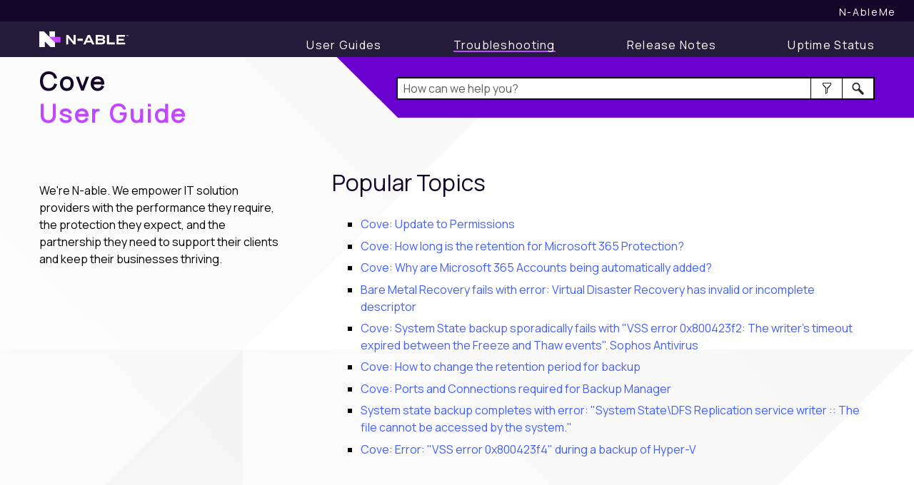

--- FILE ---
content_type: text/html
request_url: https://documentation.n-able.com/covedataprotection/USERGUIDE/documentation/Content/TroubleshootingStart.htm
body_size: 5410
content:
<!DOCTYPE html>
<html xmlns:MadCap="http://www.madcapsoftware.com/Schemas/MadCap.xsd" lang="en-us" xml:lang="en-us" class="_Skins_N_ABLE_MainSkin" data-mc-search-type="Stem" data-mc-help-system-file-name="Default.xml" data-mc-path-to-help-system="../" data-mc-has-content-body="True" data-mc-searchable="False" data-mc-target-type="WebHelp2" data-mc-runtime-file-type="Topic;Default" data-mc-preload-images="false" data-mc-in-preview-mode="false">
    <head>
        <meta name="viewport" content="width=device-width, initial-scale=1.0" />
        <meta name="products" content="Cove Data Protection" />
        <meta http-equiv="X-UA-Compatible" content="IE=edge" />
        <meta http-equiv="Content-Type" content="text/html; charset=utf-8" />
        <meta name="msapplication-config" content="../Skins/Favicons/browserconfig.xml" />
        <meta name="google-site-verification" content="YRX710dJ6U7xnU2cIklsVAdLzvVcR5pSo6zDOLkou5M" />
        <link rel="apple-touch-icon" sizes="180x180" href="../Skins/Favicons/apple-touch-icon.png" />
        <link rel="shortcut icon" href="../Skins/Favicons/favicon-32x32.png" />
        <link rel="icon" sizes="96x96" href="../Skins/Favicons/favicon-96x96.png" />
        <link rel="icon" sizes="32x32" href="../Skins/Favicons/favicon-32x32.png" />
        <link rel="icon" sizes="16x16" href="../Skins/Favicons/favicon-16x16.png" />
        <meta charset="utf-8" /><title>Cove User Guide</title>
        <!-- Google Tag Manager -->
        <!-- End Google Tag Manager -->
        <link href="../Skins/Default/Stylesheets/Slideshow.css" rel="stylesheet" type="text/css" data-mc-generated="True" />
        <link href="../Skins/Default/Stylesheets/TextEffects.css" rel="stylesheet" type="text/css" data-mc-generated="True" />
        <link href="../Skins/Default/Stylesheets/Topic.css" rel="stylesheet" type="text/css" data-mc-generated="True" />
        <link href="../Skins/Default/Stylesheets/Components/Styles.css" rel="stylesheet" type="text/css" data-mc-generated="True" />
        <link href="../Skins/Default/Stylesheets/Components/Tablet.css" rel="stylesheet" type="text/css" data-mc-generated="True" />
        <link href="../Skins/Default/Stylesheets/Components/Mobile.css" rel="stylesheet" type="text/css" data-mc-generated="True" />
        <link href="../Skins/Default/Stylesheets/Components/Print.css" rel="stylesheet" type="text/css" data-mc-generated="True" />
        <link href="../Skins/Fluid/Stylesheets/foundation.6.2.3.css" rel="stylesheet" type="text/css" data-mc-generated="True" />
        <link href="../Skins/Fluid/Stylesheets/Styles.css" rel="stylesheet" type="text/css" data-mc-generated="True" />
        <link href="../Skins/Fluid/Stylesheets/Tablet.css" rel="stylesheet" type="text/css" data-mc-generated="True" />
        <link href="../Skins/Fluid/Stylesheets/Mobile.css" rel="stylesheet" type="text/css" data-mc-generated="True" />
        <link href="../Skins/Fluid/Stylesheets/Print.css" rel="stylesheet" type="text/css" data-mc-generated="True" />
        <link href="Resources/Stylesheets/N-ABLE_GlobalStyles.css" rel="stylesheet" type="text/css" />
        <link href="Resources/TableStyles/N-Able_TableStyle.css" rel="stylesheet" data-mc-stylesheet-type="table" />
        <style>/*&lt;meta /&gt;*/

.button.previous-topic-button
{
	-pie-background: linear-gradient(transparent, transparent);
}

.needs-pie
{
	behavior: url('../Resources/Scripts/PIE-no-motw.htc');
}

</style>
        <style>/*&lt;meta /&gt;*/

.button.next-topic-button
{
	-pie-background: linear-gradient(transparent, transparent);
}

.needs-pie
{
	behavior: url('../Resources/Scripts/PIE-no-motw.htc');
}

</style>
        <link href="Resources/Stylesheets/N-ABLE_StartPageTroubleshooting.css" rel="stylesheet" type="text/css" />
        <link rel="apple-touch-icon" sizes="180x180" href="../Skins/Favicons/apple-touch-icon.png" />
        <link rel="shortcut icon" href="../Skins/Favicons/favicon-32x32.png" />
        <link rel="icon" sizes="96x96" href="../Skins/Favicons/favicon-96x96.png" />
        <link rel="icon" sizes="32x32" href="../Skins/Favicons/favicon-32x32.png" />
        <link rel="icon" sizes="16x16" href="../Skins/Favicons/favicon-16x16.png" />
        <script src="../Resources/Scripts/jquery.min.js" type="text/javascript">
        </script>
        <script src="../Resources/Scripts/purify.min.js" type="text/javascript" defer="defer">
        </script>
        <script src="../Resources/Scripts/require.min.js" type="text/javascript" defer="defer">
        </script>
        <script src="../Resources/Scripts/require.config.js" type="text/javascript" defer="defer">
        </script>
        <script src="../Resources/Scripts/foundation.6.2.3_custom.js" type="text/javascript" defer="defer">
        </script>
        <script src="../Resources/Scripts/plugins.min.js" type="text/javascript" defer="defer">
        </script>
        <script src="../Resources/Scripts/MadCapAll.js" type="text/javascript" defer="defer">
        </script>
        <script>/*<![CDATA[*/(function(w,d,s,l,i){w[l]=w[l]||[];w[l].push({'gtm.start':
			new Date().getTime(),event:'gtm.js'});var f=d.getElementsByTagName(s)[0],
			j=d.createElement(s),dl=l!='dataLayer'?'&l='+l:'';j.async=true;j.src=
			'https://www.googletagmanager.com/gtm.js?id='+i+dl;f.parentNode.insertBefore(j,f);
		})(window,document,'script','dataLayer','GTM-KHM224J9');/*]]>*</script>
    </head>
    <!-- Desktop navigation outside of body -->
    <div class="navigation-container-desktop">
        <nav class="top-navigation-layout">
            <div class="top-link-container">
                <div class="top-link">
                    <p data-mc-conditions="Default.Branded"><a href="https://me.n-able.com/" target="_blank" title="Visit N-AbleMe" alt="Visit N-AbleMe"><span class="mc-variable URLs.PartnerText variable">N-AbleMe</span></a>
                    </p>
                </div>
            </div>
            <div class="top-navigation-container">
                <div class="logo-container">
                    <p id="BannerLogo">
                        <MadCap:conditionalText data-mc-conditions="Default.Branded"><a href="https://www.n-able.com/" target="_blank" title="Visit the N-able home page" alt="Visit the N-able home page"><img src="Resources/Images/GLOBAL-IMAGES/Logo.svg" /></a>
                        </MadCap:conditionalText>
                    </p>
                </div>
                <div class="links-container">
                    <div class="text-link" data-mc-conditions="General.RSG">
                        <p id="GuideLink"><a href="https://documentation.n-able.com/covedataprotection/USERGUIDE/documentation/Content/StartPages/MenuPage/GuideStart.htm" target="_blank" title="Display User Guide" alt="Display User Guide"><span class="mc-variable URLs.GuideText variable">User Guides</span></a>
                        </p>
                    </div>
                    <div class="text-link" data-mc-conditions="General.RSG">
                        <p id="TroubleshootingLink"><a href="https://documentation.n-able.com/covedataprotection/TROUBLESHOOTING/Content/TroubleshootingStart.htm" target="_blank" title="Display Troubleshooting Information" alt="Display Troubleshooting Information"><span class="mc-variable URLs.TroubleshootingText variable">Troubleshooting</span></a>
                        </p>
                    </div>
                    <div class="text-link" data-mc-conditions="Default.Branded">
                        <p id="Notes"><a href="https://status.n-able.com/release-notes/" target="_blank" title="Display Release Notes" alt="Display Release Notes"><span class="mc-variable URLs.NotesText variable">Release Notes</span></a>
                        </p>
                    </div>
                    <div class="text-link" data-mc-conditions="Default.Branded">
                        <p id="Status"><a href="https://status.n-able.com/" target="_blank" title="Display uptime status" alt="Display uptime status"><span class="mc-variable URLs.StatusText variable">Uptime Status</span></a>
                        </p>
                    </div>
                </div>
            </div>
        </nav>
        <div class="search-filler">
            <div class="search-filler-right">&#160;
			</div>
        </div>
        <div class="search-container-layout">
            <div class="search-container"><a name="Search"></a>
                <div class="banner-container">
                    <div class="name-container-desktop">
                        <p><a href="../Default.htm" title="Home" alt="Home"><span class="mc-variable Documents.ProductShortName variable">Cove</span></a>
                        </p>
                        <p><a href="../Default.htm" title="Home" alt="Home"><span class="N-ablePink"><span class="mc-variable Documents.DocumentType variable">User Guide</span></span></a>
                        </p>
                    </div>
                </div>
                <div class="search-bar-container">
                    <form class="search" action="#">
                        <div class="search-bar search-bar-container needs-pie _Skins_N_ABLE_SearchBar mc-component">
                            <input class="search-field needs-pie" type="search" aria-label="Search Field" placeholder="How can we help you?" />
                            <div class="search-filter-wrapper"><span class="invisible-label" id="search-filters-label">Filter: </span>
                                <div class="search-filter" aria-haspopup="true" aria-controls="sf-content" aria-expanded="false" aria-label="Search Filter" title="All Files" role="button" tabindex="0">
                                </div>
                                <div class="search-filter-content" id="sf-content">
                                    <ul>
                                        <li>
                                            <button class="mc-dropdown-item" aria-labelledby="search-filters-label filterSelectorLabel-00001"><span id="filterSelectorLabel-00001">All Files</span>
                                            </button>
                                        </li>
                                    </ul>
                                </div>
                            </div>
                            <div class="search-submit-wrapper" dir="ltr">
                                <div class="search-submit" title="Search" role="button" tabindex="0"><span class="invisible-label">Submit Search</span>
                                </div>
                            </div>
                        </div>
                    </form>
                </div>
            </div>
        </div>
    </div>
    <body>
        <div class="foundation-wrap off-canvas-wrapper">
            <div class="off-canvas-wrapper-inner" data-off-canvas-wrapper="">
                <aside class="off-canvas position-right" role="navigation" id="offCanvas" data-off-canvas="" data-position="right" data-mc-ignore="true">
                    <ul class="off-canvas-drilldown vertical menu off-canvas-list" data-drilldown="" data-mc-back-link="Back" data-mc-css-tree-node-expanded="is-drilldown-submenu-parent" data-mc-css-tree-node-collapsed="is-drilldown-submenu-parent" data-mc-css-sub-menu="vertical menu slide-in-right is-drilldown-submenu" data-mc-include-indicator="False" data-mc-include-icon="False" data-mc-include-parent-link="True" data-mc-include-back="True" data-mc-defer-expand-event="True" data-mc-expand-event="click.zf.drilldown" data-mc-toc="True">
                    </ul>
                </aside>
                <div class="off-canvas-content inner-wrap" data-off-canvas-content="">
                    <div data-sticky-container="" class="title-bar-container">
                        <nav class="title-bar tab-bar sticky" role="banner" data-sticky="" data-options="marginTop:0" style="width:100%" data-sticky-on="only screen and (min-width: 1098px)" data-mc-ignore="true"><a class="skip-to-content fluid-skip showOnFocus" href="#">Skip To Main Content</a>
                            <div class="middle title-bar-section outer-row clearfix">
                                <div class="menu-icon-container relative clearfix">
                                    <div class="central-account-wrapper">
                                        <div class="central-dropdown"><a class="central-account-drop"><span class="central-account-image"></span><span class="central-account-text">Account</span></a>
                                            <div class="central-dropdown-content"><a class="MCCentralLink central-dropdown-content-settings">Settings</a>
                                                <hr class="central-separator" /><a class="MCCentralLink central-dropdown-content-logout">Logout</a>
                                            </div>
                                        </div>
                                    </div>
                                    <button class="menu-icon" aria-label="Show Navigation Panel" data-toggle="offCanvas"><span></span>
                                    </button>
                                </div>
                            </div>
                            <div class="title-bar-layout outer-row">
                                <div class="logo-wrapper"><a class="logo" href="StartPages/MenuPage/GuideStart.htm" alt="Logo"></a>
                                </div>
                                <div class="navigation-wrapper nocontent">
                                    <ul class="navigation clearfix" role="navigation" data-mc-css-tree-node-has-children="has-children" data-mc-css-sub-menu="sub-menu" data-mc-expand-event="mouseenter" data-mc-top-nav-menu="True" data-mc-max-depth="1" data-mc-include-icon="False" data-mc-include-indicator="False" data-mc-include-children="True" data-mc-include-siblings="True" data-mc-include-parent="True" data-mc-toc="True">
                                        <li class="placeholder" style="visibility:hidden"><a>placeholder</a>
                                        </li>
                                    </ul>
                                </div>
                                <div class="central-account-wrapper">
                                    <div class="central-dropdown"><a class="central-account-drop"><span class="central-account-image"></span><span class="central-account-text">Account</span></a>
                                        <div class="central-dropdown-content"><a class="MCCentralLink central-dropdown-content-settings">Settings</a>
                                            <hr class="central-separator" /><a class="MCCentralLink central-dropdown-content-logout">Logout</a>
                                        </div>
                                    </div>
                                </div>
                                <div class="nav-search-wrapper">
                                    <div class="nav-search row">
                                        <form class="search" action="#">
                                            <div class="search-bar search-bar-container needs-pie">
                                                <input class="search-field needs-pie" type="search" aria-label="Search Field" placeholder="How can we help you?" />
                                                <div class="search-filter-wrapper"><span class="invisible-label" id="search-filters-label">Filter: </span>
                                                    <div class="search-filter" aria-haspopup="true" aria-controls="sf-content" aria-expanded="false" aria-label="Search Filter" title="All Files" role="button" tabindex="0">
                                                    </div>
                                                    <div class="search-filter-content" id="sf-content">
                                                        <ul>
                                                            <li>
                                                                <button class="mc-dropdown-item" aria-labelledby="search-filters-label filterSelectorLabel-00001"><span id="filterSelectorLabel-00001">All Files</span>
                                                                </button>
                                                            </li>
                                                        </ul>
                                                    </div>
                                                </div>
                                                <div class="search-submit-wrapper" dir="ltr">
                                                    <div class="search-submit" title="Start the search" role="button" tabindex="0"><span class="invisible-label">Submit Search</span>
                                                    </div>
                                                </div>
                                            </div>
                                        </form>
                                    </div>
                                </div>
                            </div>
                        </nav>
                    </div>
                    <div class="main-section">
                        <div class="row outer-row sidenav-layout">
                            <nav class="sidenav-wrapper">
                                <div class="sidenav-container">
                                    <ul class="off-canvas-accordion vertical menu sidenav" data-accordion-menu="" data-mc-css-tree-node-expanded="is-accordion-submenu-parent" data-mc-css-tree-node-collapsed="is-accordion-submenu-parent" data-mc-css-sub-menu="vertical menu accordion-menu is-accordion-submenu nested" data-mc-include-indicator="False" data-mc-include-icon="False" data-mc-include-parent-link="False" data-mc-include-back="False" data-mc-defer-expand-event="True" data-mc-expand-event="click.zf.accordionMenu" data-mc-toc="True" data-mc-side-nav-menu="True">
                                    </ul>
                                </div>
                            </nav>
                            <div class="body-container">
                                <div data-mc-content-body="True">
                                    <!-- Google Tag Manager (noscript) -->
                                    <noscript><iframe src="https://www.googletagmanager.com/ns.html?id=GTM-KHM224J9 " height="0" width="0" style="display:none;visibility:hidden"></iframe>
                                    </noscript>
                                    <!-- End Google Tag Manager (noscript) -->
                                    <!-- Mobile navigation inside of body -->
                                    <div class="navigation-container-mobile">
                                        <nav class="top-navigation-layout">
                                            <div class="top-link-container">
                                                <div class="top-link">
                                                    <p data-mc-conditions="Default.Branded"><a href="https://me.n-able.com/" target="_blank" title="Visit N-AbleMe" alt="Visit N-AbleMe"><span class="mc-variable URLs.PartnerText variable">N-AbleMe</span></a>
                                                    </p>
                                                </div>
                                            </div>
                                            <div class="top-navigation-container">
                                                <div class="logo-container">
                                                    <p id="BannerLogo">
                                                        <MadCap:conditionalText data-mc-conditions="Default.Branded"><a href="https://www.n-able.com/" target="_blank" title="Visit the N-able home page" alt="Visit the N-able home page"><img src="Resources/Images/GLOBAL-IMAGES/Logo.svg" /></a>
                                                        </MadCap:conditionalText>
                                                    </p>
                                                </div>
                                                <div class="links-container">
                                                    <div class="text-link" data-mc-conditions="General.RSG">
                                                        <p id="GuideLink"><a href="https://documentation.n-able.com/covedataprotection/USERGUIDE/documentation/Content/StartPages/MenuPage/GuideStart.htm" target="_blank" title="Display User Guide" alt="Display User Guide"><span class="mc-variable URLs.GuideText variable">User Guides</span></a>
                                                        </p>
                                                    </div>
                                                    <div class="text-link" data-mc-conditions="General.RSG">
                                                        <p id="TroubleshootingLink"><a href="https://documentation.n-able.com/covedataprotection/TROUBLESHOOTING/Content/TroubleshootingStart.htm" target="_blank" title="Display Troubleshooting Information" alt="Display Troubleshooting Information"><span class="mc-variable URLs.TroubleshootingText variable">Troubleshooting</span></a>
                                                        </p>
                                                    </div>
                                                    <div class="text-link" data-mc-conditions="Default.Branded">
                                                        <p id="Notes"><a href="https://status.n-able.com/release-notes/" target="_blank" title="Display Release Notes" alt="Display Release Notes"><span class="mc-variable URLs.NotesText variable">Release Notes</span></a>
                                                        </p>
                                                    </div>
                                                    <div class="text-link" data-mc-conditions="Default.Branded">
                                                        <p id="Status"><a href="https://status.n-able.com/" target="_blank" title="Display uptime status" alt="Display uptime status"><span class="mc-variable URLs.StatusText variable">Uptime Status</span></a>
                                                        </p>
                                                    </div>
                                                </div>
                                            </div>
                                        </nav>
                                        <div class="search-filler">
                                            <div class="search-filler-right">&#160;
				</div>
                                        </div>
                                        <div class="search-container-layout">
                                            <div class="search-container"><a name="Search"></a>
                                                <div class="banner-container">
                                                    <div class="name-container-desktop">
                                                        <p><a href="../Default.htm" title="Home" alt="Home"><span class="mc-variable Documents.ProductShortName variable">Cove</span></a>
                                                        </p>
                                                        <p><a href="../Default.htm" title="Home" alt="Home"><span class="N-ablePink"><span class="mc-variable Documents.DocumentType variable">User Guide</span></span></a>
                                                        </p>
                                                    </div>
                                                </div>
                                                <div class="search-bar-container">
                                                    <form class="search" action="#">
                                                        <div class="search-bar search-bar-container needs-pie _Skins_N_ABLE_SearchBar mc-component">
                                                            <input class="search-field needs-pie" type="search" aria-label="Search Field" placeholder="How can we help you?" />
                                                            <div class="search-filter-wrapper"><span class="invisible-label" id="search-filters-label">Filter: </span>
                                                                <div class="search-filter" aria-haspopup="true" aria-controls="sf-content" aria-expanded="false" aria-label="Search Filter" title="All Files" role="button" tabindex="0">
                                                                </div>
                                                                <div class="search-filter-content" id="sf-content">
                                                                    <ul>
                                                                        <li>
                                                                            <button class="mc-dropdown-item" aria-labelledby="search-filters-label filterSelectorLabel-00001"><span id="filterSelectorLabel-00001">All Files</span>
                                                                            </button>
                                                                        </li>
                                                                    </ul>
                                                                </div>
                                                            </div>
                                                            <div class="search-submit-wrapper" dir="ltr">
                                                                <div class="search-submit" title="Search" role="button" tabindex="0"><span class="invisible-label">Submit Search</span>
                                                                </div>
                                                            </div>
                                                        </div>
                                                    </form>
                                                </div>
                                            </div>
                                        </div>
                                    </div>
                                    <div class="content">
                                        <div class="name-container-mobile">
                                            <p><a href="../Default.htm" title="Home" alt="Home"><span class="mc-variable Documents.ProductShortName variable">Cove</span>&#160;<span class="N-ablePink"><span class="mc-variable Documents.DocumentType variable">User Guide</span></span></a>
                                            </p>
                                        </div>
                                        <div role="main" id="mc-main-content">
                                            <div class="ContentFloatLeft">
                                                <p>&#160;</p>
                                                <p>
                                                    <MadCap:conditionalText data-mc-conditions="Default.Branded">We're N-able. </MadCap:conditionalText>We empower IT solution providers with the performance they require, the protection they expect, and the partnership they need to support their clients and keep their businesses thriving.</p>
                                            </div>
                                            <div class="ContentFloatRight">
                                                <h1>Popular Topics</h1>
                                                <ul>
                                                    <li><a href="kb/Update-to-permissions.htm" class="MCXref xref">Cove: Update to Permissions</a><![CDATA[
				
			]]></li>
                                                    <li><a href="kb/How-long-is-the-retention-for-Microsoft-365-Protection.htm" class="MCXref xref">Cove: How long is the retention for Microsoft 365 Protection?</a>
                                                    </li>
                                                    <li><a href="kb/Why-are-Microsoft-365-Accounts-being-automatically-added.htm" class="MCXref xref">Cove: Why are Microsoft 365 Accounts being automatically added?</a>
                                                    </li>
                                                    <li><a href="kb/Bare-Metal-Recovery-fails-with-error-Virtual-Disaster-Recovery-has-invalid-or-incomplete-descriptor.htm" class="MCXref xref">Bare Metal Recovery fails with error: Virtual Disaster Recovery has invalid or incomplete descriptor</a>
                                                    </li>
                                                    <li><a href="kb/System-State-backup-fails-Sophos-Antivirus.htm" class="MCXref xref">Cove: System State backup sporadically fails with "VSS error 0x800423f2: The writer's timeout expired between the Freeze and Thaw events". Sophos Antivirus</a>
                                                    </li>
                                                    <li><a href="kb/How-to-change-retention-period-for-backup.htm" class="MCXref xref">Cove: How to change the retention period for backup</a>
                                                    </li>
                                                    <li><a href="kb/Ports-and-Connections-required-for-Backup-Manager.htm" class="MCXref xref">Cove: Ports and Connections required for Backup Manager</a>
                                                    </li>
                                                    <li><a href="kb/System-state-backup-completes-with-error-System-State-DFS-Replication-service-writer-The-file-cannot-be-accessed-by-the-system.htm" class="MCXref xref">System state backup completes with error: "System State\DFS Replication service writer :: The file cannot be accessed by the system."</a>
                                                    </li>
                                                    <li><a href="kb/Error-VSS-error-0x800423f4-during-a-backup-of-Hyper-V.htm" class="MCXref xref">Cove: Error: "VSS error 0x800423f4" during a backup of Hyper-V</a>
                                                    </li>
                                                </ul>
                                            </div>
                                        </div>
                                        <!-- Google Analytics -->
                                        <p class="keyword"><a href="Search.htm" class="MCXref xref">Search Results</a>
                                        </p>
                                        <script>/*<![CDATA[*/(function(w,d,s,l,i){w[l]=w[l]||[];w[l].push({'gtm.start':
					new Date().getTime(),event:'gtm.js'});var f=d.getElementsByTagName(s)[0],
					j=d.createElement(s),dl=l!='dataLayer'?'&l='+l:'';j.async=true;j.src=
					'https://www.googletagmanager.com/gtm.js?id='+i+dl;f.parentNode.insertBefore(j,f);
				})(window,document,'script','dataLayer','GTM-N4L3FXR');/*]]>*/</script>
                                    </div>
                                    <nav id="bottomNavArea" aria-label="Navigation Links">
                                        <div class="moreInfoArea" xmlns="http://www.madcapsoftware.com/Schemas/MadCap.xsd">
                                            <div class="moreInfoScreen">
                                                <div class="moreInfoContainer">
                                                    <table id="moreInfoTable" style="width: 100%;border-spacing: 12px 0px;margin-left: auto;margin-right: auto;mc-table-style: url('Resources/TableStyles/N-Able_TableStyle.css');" class="TableStyle-N-Able_TableStyle" cellspacing="0">
                                                        <col style="width: 30px;" class="TableStyle-N-Able_TableStyle-Column-Column1" />
                                                        <col class="TableStyle-N-Able_TableStyle-Column-Column1" />
                                                        <col style="width: 30px;" class="TableStyle-N-Able_TableStyle-Column-Column1" />
                                                        <tbody>
                                                            <tr class="TableStyle-N-Able_TableStyle-Body-Body1">
                                                                <td style="text-align: left;vertical-align: middle;" class="TableStyle-N-Able_TableStyle-BodyB-Column1-Body1">
                                                                    <div class="navButton">
                                                                        <div class="buttons popup-container clearfix topicToolbarProxy _Skins_N_ABLE_Toolbar_Prev mc-component nocontent" style="mc-topic-toolbar-items: ;" xmlns="">
                                                                            <div class="button-group-container-left">
                                                                                <button class="button needs-pie previous-topic-button" title="Display previous topic" disabled="true">
                                                                                    <div>
                                                                                        <div role="img" class="button-icon-wrapper" aria-label="Navigate previous">
                                                                                            <div class="button-icon"> </div>
                                                                                        </div>
                                                                                    </div>
                                                                                </button>
                                                                            </div>
                                                                        </div>
                                                                    </div>
                                                                </td>
                                                                <td style="background-repeat: no-repeat;background-position-x: center;background-position-y: top;background-image: none;vertical-align: middle;" class="TableStyle-N-Able_TableStyle-BodyB-Column1-Body1">
                                                                    <div class="MCDropDown MCDropDown_Closed dropDown dropDownMoreInfo" xmlns=""><span class="MCDropDownHead dropDownHead"><a aria-label="Show Navigation Links" href="#" class="MCDropDownHotSpot dropDownHotspot MCDropDownHotSpot_ MCDropDownHotSpot_MoreInfo" aria-expanded="false"><p class="menuWidget" xmlns="http://www.madcapsoftware.com/Schemas/MadCap.xsd">&#160;</p></a></span>
                                                                        <div class="MCDropDownBody dropDownBody">
                                                                            <div class="moreInfoContent" xmlns="http://www.madcapsoftware.com/Schemas/MadCap.xsd">
                                                                                <div class="other-resources">
                                                                                    <div>
                                                                                        <!--
                                                            <p class="MoreInfo"><a href="[%=URLs.CompanyURL%]" title="Visit N-Able" alt="Visit N-Able" xmlns="" target="_blank"><img src="../../Images/GLOBAL-IMAGES/index.png" style="vertical-align: middle;width: 47px;height: 47px;" xmlns="" /></a> <a id="Link2" href="[%=URLs.CompanyURL%]" title="Visit N-Able" alt="Visit N-Able" xmlns="" target="_blank">N-Able Home</a></p>
-->
                                                                                    </div>
                                                                                    <div>
                                                                                        <p class="MoreInfo"><a href="../../Default.htm" title="Go to the start page" alt="Go to the start page" xmlns=""><img src="Resources/Images/GLOBAL-IMAGES/start_32x32.png" style="vertical-align: middle;width: 32;height: 32;" /></a> <!--<a id="Link1" href="../../[%=URLs.CurrentStartPage%]" title="Go to the start page" alt="Go to the start page" xmlns="">Start Page</a>--></p>
                                                                                    </div>
                                                                                    <div>
                                                                                        <!--
                                                            <p class="MoreInfo"><a href="#Search" xmlns="" alt="Search topics" title="Search topics"><img src="../../Images/GLOBAL-IMAGES/search.png" style="vertical-align: middle;width: 47px;height: 47px;" xmlns="" /></a> <a id="Link3" href="#Search" alt="Search topics" title="Search topics" xmlns="">Search</a></p>
-->
                                                                                    </div>
                                                                                </div>
                                                                                <div class="other-topics">
                                                                                    <div>
                                                                                        <p class="MoreInfo">Topics</p>
                                                                                    </div>
                                                                                    <div>
                                                                                        <p class="MoreInfo"><a href="../../QuickLinks/QuickLinksStart.htm" xmlns="">Resources</a>
                                                                                        </p>
                                                                                        <div class="links-menu">
                                                                                            <div class="links-container" xmlns="">
                                                                                                <div class="text-link" data-mc-conditions="General.RSG">
                                                                                                    <p id="GuideLink"><a href="https://documentation.n-able.com/covedataprotection/USERGUIDE/documentation/Content/StartPages/MenuPage/GuideStart.htm" target="_blank" title="Display User Guide" alt="Display User Guide"><span class="mc-variable URLs.GuideText variable">User Guides</span></a>
                                                                                                    </p>
                                                                                                </div>
                                                                                                <div class="text-link" data-mc-conditions="General.RSG">
                                                                                                    <p id="TroubleshootingLink"><a href="https://documentation.n-able.com/covedataprotection/TROUBLESHOOTING/Content/TroubleshootingStart.htm" target="_blank" title="Display Troubleshooting Information" alt="Display Troubleshooting Information"><span class="mc-variable URLs.TroubleshootingText variable">Troubleshooting</span></a>
                                                                                                    </p>
                                                                                                </div>
                                                                                                <div class="text-link" data-mc-conditions="Default.Branded">
                                                                                                    <p id="Notes"><a href="https://status.n-able.com/release-notes/" target="_blank" title="Display Release Notes" alt="Display Release Notes"><span class="mc-variable URLs.NotesText variable">Release Notes</span></a>
                                                                                                    </p>
                                                                                                </div>
                                                                                                <div class="text-link" data-mc-conditions="Default.Branded">
                                                                                                    <p id="Status"><a href="https://status.n-able.com/" target="_blank" title="Display uptime status" alt="Display uptime status"><span class="mc-variable URLs.StatusText variable">Uptime Status</span></a>
                                                                                                    </p>
                                                                                                </div>
                                                                                            </div>
                                                                                        </div>
                                                                                    </div>
                                                                                </div>
                                                                            </div>
                                                                        </div>
                                                                    </div>
                                                                </td>
                                                                <td style="text-align: right;vertical-align: middle;" class="TableStyle-N-Able_TableStyle-BodyA-Column1-Body1">
                                                                    <div class="navButton">
                                                                        <div class="buttons popup-container clearfix topicToolbarProxy _Skins_N_ABLE_Toolbar_Next mc-component nocontent" style="mc-topic-toolbar-items: ;" xmlns="">
                                                                            <div class="button-group-container-left">
                                                                                <button class="button needs-pie next-topic-button" title="Display next topic" disabled="true">
                                                                                    <div>
                                                                                        <div role="img" class="button-icon-wrapper" aria-label="Navigate next">
                                                                                            <div class="button-icon"> </div>
                                                                                        </div>
                                                                                    </div>
                                                                                </button>
                                                                            </div>
                                                                        </div>
                                                                    </div>
                                                                </td>
                                                            </tr>
                                                        </tbody>
                                                    </table>
                                                </div>
                                            </div>
                                        </div>
                                    </nav>
                                </div>
                            </div>
                        </div>
                    </div><a data-close="true"></a>
                </div>
            </div>
        </div>
    </body>
</html>

--- FILE ---
content_type: text/css
request_url: https://documentation.n-able.com/covedataprotection/USERGUIDE/documentation/Skins/Default/Stylesheets/Slideshow.css
body_size: 1037
content:
/**
 * BxSlider v4.0 - Fully loaded, responsive content slider
 * http://bxslider.com
 *
 * Written by: Steven Wanderski, 2012
 * http://stevenwanderski.com
 * (while drinking Belgian ales and listening to jazz)
 *
 * CEO and founder of bxCreative, LTD
 * http://bxcreative.com
 */


/** RESET AND LAYOUT
===================================*/

.mc-wrapper {
	position: relative;
	margin: 0 auto 60px;
	padding: 0;
	zoom: 1;
    clear: both;
}

/** THEME
===================================*/

.mc-wrapper .mc-viewport {
    box-sizing: content-box; 
    z-index: 0;
}

.mc-wrapper .mc-controls {
    z-index: 1;
}

.mc-wrapper .mc-pager,
.mc-wrapper .mc-controls-auto {
	position: absolute;
	bottom: -30px;
	width: 100%;
}

.mc-wrapper img,
.mc-wrapper object,
.mc-wrapper table{ 
    max-width: 100%;
    word-wrap: break-word;
    table-layout: fixed;
}

div.MCSlide{
    word-wrap: break-word;
    visibility: hidden;
    -webkit-margin-collapse: separate;
}

/* LOADER */

.mc-wrapper .mc-loading {
	min-height: 50px;
    background-image: url(Images/MCSlider_loader.gif);
    background-repeat:no-repeat;
    background-color:#fff;
    background-position: center center;
	height: 100%;
	width: 100%;
	position: absolute;
	top: 0;
	left: 0;
	z-index: auto;
}

/* PAGER */

.mc-wrapper .mc-pager {
	text-align: center;
	font-size: .85em;
	font-family: Arial;
	font-weight: bold;
	color: #666;
	padding-top: 20px;
}

.mc-wrapper .mc-pager .mc-pager-item,
.mc-wrapper .mc-controls-auto .mc-controls-auto-item {
	display: inline-block;
	zoom: 1;
}

.mc-wrapper .mc-pager.mc-default-pager a {
	background: #666;
	text-indent: -9999px;
	display: block;
	width: 10px;
	height: 10px;
	margin: 0 5px;
	-moz-border-radius: 5px;
	-webkit-border-radius: 5px;
	border-radius: 5px;
    cursor: pointer;
}

.mc-wrapper .mc-pager.mc-default-pager a:hover,
.mc-wrapper .mc-pager.mc-default-pager a.active {
	background: #000;
}

/* DIRECTION CONTROLS (NEXT / PREV) */

.mc-wrapper .mc-prev {
	/*left: 10px;*/
    background-image: url(Images/MCSlider_controls.png);
    background-repeat:no-repeat;
    background-position: 0 -32px;
}

.mc-wrapper .mc-next {
	/*right: 10px;*/
    background-image: url(Images/MCSlider_controls.png);
    background-repeat:no-repeat;
    background-position: -43px -32px;
}

.mc-wrapper .mc-prev:hover {
	background-position: 0 0;
}

.mc-wrapper .mc-next:hover {
	background-position: -43px 0;
}

.mc-wrapper .mc-controls-direction a {
	position: absolute;
	top: 50%;
	margin-top: -16px;
	width: 32px;
	height: 32px;
	text-indent: -9999px;
	z-index: auto;
    cursor: pointer;
}

.mc-wrapper .mc-controls-direction a.disabled {
	display: none;
}

/* AUTO CONTROLS (START / STOP) */

.mc-wrapper .mc-controls-auto {
	text-align: center;
}

.mc-wrapper .mc-controls-auto .mc-start {
	display: block;
	text-indent: -9999px;
	width: 10px;
	height: 11px;
    background-image: url(Images/MCSlider_controls.png);
    background-repeat:no-repeat;
    background-position: -86px -11px;
	margin: 0 3px;
    cursor: pointer;
}

.mc-wrapper .mc-controls-auto .mc-start:hover,
.mc-wrapper .mc-controls-auto .mc-start.active {
	background-position: -86px 0;
}

.mc-wrapper .mc-controls-auto .mc-stop {
	display: block;
	text-indent: -9999px;
	width: 9px;
	height: 11px;
    background-image: url(Images/MCSlider_controls.png);
    background-repeat:no-repeat;
    background-position: -86px -44px;
	margin: 0 3px;
    cursor: pointer;
}

.mc-wrapper .mc-controls-auto .mc-stop:hover,
.mc-wrapper .mc-controls-auto .mc-stop.active {
	background-position: -86px -33px;
}

/* PAGER WITH AUTO-CONTROLS HYBRID LAYOUT */

.mc-wrapper .mc-controls.mc-has-controls-auto.mc-has-pager .mc-pager {
	text-align: left;
	width: 100%;
}

.mc-wrapper .mc-controls.mc-has-controls-auto.mc-has-pager .mc-controls-auto {
	right: 0;
	width: 35px;
}

/* IMAGE CAPTIONS */

.mc-wrapper .mc-caption {
	position: absolute;
	bottom: 0;
	left: 0;
	background: #666\9;
	background: rgba(80, 80, 80, 0.75);
	width: 100%;
}

.mc-wrapper .mc-caption div {
	color: #fff;
	font-family: Arial;
	display: block;
	font-size: .85em;
	padding: 10px;
}

/* SLIDE THUMBNAILS */

.mc-thumbnail {
	text-align: center;
	margin-top: -30px;
}

.mc-thumbnail a img {
	margin: 0 3px;
	padding: 3px;
	border: solid 1px #ccc;
	width: 50px;
    cursor: pointer;
}

.mc-thumbnail a:hover img,
.mc-thumbnail a.active img {
	border: solid 1px #5280DD;
}



--- FILE ---
content_type: text/css
request_url: https://documentation.n-able.com/covedataprotection/USERGUIDE/documentation/Skins/Default/Stylesheets/Components/Styles.css
body_size: 5479
content:
/*<meta />*/

/* Search */
/* Fix for safari/ios */

input[type="search"]
{
	-webkit-appearance: none;
}

.search,
.search-bar
{
	width: 100%;
	position: relative;
	color: #DADADA;
	margin: 0 auto;
}

.search-bar .search-field
{
	text-align: left;
	width: 100%;
	height: 2em;
	padding-left: 10px;
	margin: 0;
	box-sizing: border-box;
	-webkit-box-sizing: border-box;
	-moz-box-sizing: border-box;
	border: none;
	border-radius: 25px;
	font: inherit;
	background: #FFFFFF;
	color: #5F5F5F;
	position: relative;
}

.search-bar .search-field::-webkit-search-cancel-button
{
	display: none;
}

.search-field::-ms-clear
{
	display: none;
}

.search-bar .search-filter
{
	float: left;
	box-sizing: border-box;
	-webkit-box-sizing: border-box;
	-moz-box-sizing: border-box;
	background: #5F5F5F;
	line-height: 2em;
	padding-right: 5px;
	cursor: pointer;
	height: 2em;
	width: 45px;
	background: #ffffff url('../Images/FilterOutline.png') no-repeat center center;
}

.search-bar .search-filter.selected
{
	background-image: url('../Images/Filter.png');
	background-repeat: no-repeat;
	background-position: center center;
}

.search-bar .search-filter-wrapper.open
{
	background-repeat: no-repeat;
	background-position: center center;
}

.search-bar .search-filter-wrapper
{
	display: none;
	position: absolute;
	top: 0;
	right: 56px;
}

.search-filter-content
{
	display: none;
	-webkit-border-radius: 0 0 4px 4px;
	-moz-border-radius: 0 0 4px 4px;
	border-radius: 0 0 4px 4px;
	position: absolute;
	right: 0;
	top: 2em;
	line-height: normal;
	text-align: left;
	overflow: auto;
	z-index: 1;
	color: #888888;
	background-color: #ffffff;
	white-space: nowrap;
}

.search-filter-content ul
{
	list-style: none;
	margin: 0;
	padding: 6px;
}

.search-filter-content ul li
{
	padding: 5px;
	margin: 0;
}

.search-filter-content ul li:hover
{
	color: #000000;
	background-color: #ffffff;
}

.search-bar .search-submit-wrapper
{
	position: absolute;
	top: 0;
	right: 0;
	tooltip: Search;
}

.search-bar .search-submit
{
	width: 56px;
	height: 2em;
	border-top-right-radius: 25px;
	border-bottom-right-radius: 25px;
	border-top-left-radius: 0px;
	border-bottom-left-radius: 0px;
	background: #bed230 url('../Images/SearchIcon.png') no-repeat center center;
	cursor: pointer;
	box-sizing: border-box;
	-webkit-box-sizing: border-box;
	-moz-box-sizing: border-box;
}

/* Menu Styles */

ul.menu.mc-component
{
	overflow-y: auto;
}

ul.menu a
{
	text-decoration: none;
	color: #000;
}

ul.menu,
ul.menu ul,
ul.menu li
{
	list-style: none;
	display: list-item;
	margin: 0;
}

ul.menu,
ul.menu ul,
ul.menu li
{
	padding: 0;
}

ul.menu li > a
{
	display: block;
}

ul.menu li > a.selected
{
	font-weight: bold;
}

li.emptyMenuItem
{
	list-style: none;
}

/* Search Results Styles */

#results-heading
{
	margin-bottom: 20px;
}

#resultList
{
	padding-left: 0;
	margin: 0;
}

#resultList h3.title a
{
	text-decoration: none;
	font-weight: normal;
}

#resultList h3.title
{
	margin-bottom: 2px;
	line-height: 1.1em;
}

#resultList > li
{
	list-style: none;
	margin-bottom: 16px;
}

#resultList .glossary
{
	padding: 15px;
	margin-bottom: 25px;
	-webkit-box-shadow: 0px 1px 4px 0px #cccccc;
	-moz-box-shadow: 0px 1px 4px 0px #cccccc;
	box-shadow: 0px 1px 4px 0px #cccccc;
	line-height: normal;
}

#resultList .glossary .term
{
	margin-bottom: 10px;
	font-size: 1.5em;
}

#communityResultList
{
	margin: 0;
	padding: 0 0 0 20px;
	list-style-image: none;
	list-style-type: none;
	font-size: 0.9em;
}

#communityResultList li
{
	margin: 10px 0px;
}

#communityResultList a
{
	text-decoration: none;
}

#communityResultList a:hover
{
	text-decoration: underline;
}

#resultList.communitySearch .title
{
	display: none;
}

#resultList.communitySearch #communityResultList
{
	padding: 0px;
}

.phrase-suggest
{
	display: block;
}

.search-result-highlight
{
	font-weight: bold;
}

.activityInfo
{
	color: #666;
}

.activityInfo a:link,
.activityInfo a:visited
{
	color: #666;
}

a.activityText:link,
a.activityText:visited
{
	color: #000;
}

.activityTime
{
	font-style: italic;
	font-size: 11px;
	color: #999;
	margin-left: 3px;
}

#pagination
{
	height: 2.5em;
	line-height: 2.5em;
}

#pagination a
{
	min-width: 34px;
	cursor: pointer;
	border: solid 1px #fafafc;
	color: #0185D1;
	font-size: 1em;
	margin: 20px 5px;
	padding: 2px 8px;
	text-decoration: none;
}

#pagination a#selected
{
	font-weight: bold;
	border-top: solid 1px #e2e2e6;
}

#pagination a:hover
{
	border-top: solid 1px #e2e2e6;
}

#search-results
{
	padding-top: 15px;
}

#search-results-flex
{
	display: flex;
	flex-direction: row;
	column-gap: 25px;
}

html[dir='rtl'] #search-results-flex
{
	flex-direction: row-reverse;
}

#knowledge-panel
{
	flex: 0 0 auto;
}

#searchPane
{
	flex: 1 1 auto;
}

.central-dropdown-proxy
{
	cursor: pointer;
	position: relative;
	line-height: 25px;
	display: none;
}

.central-hosted .central-dropdown-proxy,
.skin-preview .central-dropdown-proxy
{
	display: inline-block;
}

.central-dropdown-proxy-wrapper
{
	display: block;
}

.central-dropdown-proxy:after
{
	content: ' ';
	display: block;
	position: absolute;
	height: 0;
	width: 0;
	border: 8px solid transparent;
	bottom: 0;
	left: 50%;
	border-bottom-color: #dadada;
	margin-left: -8px;
}

.central-dropdown-proxy .central-account-drop
{
	display: block;
	padding: 10px 0;
}

.central-dropdown-content
{
	position: absolute;
	background-color: #dadada;
	width: 100px;
	text-align: center;
	line-height: 35px;
	-webkit-box-shadow: 0px 1px 4px 0px #cccccc;
	-moz-box-shadow: 0px 1px 4px 0px #cccccc;
	box-shadow: 0px 1px 4px 0px #cccccc;
}

.central-dropdown-content.central-dropdown-proxy-content
{
	right: auto;
	left: auto;
}

div.central-dropdown-content > a
{
	display: block;
	text-decoration: none;
	color: #3d3d3d;
	font-size: 14px;
}

div.central-dropdown-content > a:hover
{
	text-decoration: underline;
	cursor: pointer;
}

.central-dropdown-proxy:after,
.central-dropdown-content
{
	visibility: hidden;
	opacity: 0;
	position: absolute;
}

.central-dropdown-proxy.active:after,
.central-dropdown-proxy.active .central-dropdown-content,
.central-dropdown-proxy:hover:after,
.central-dropdown-proxy:hover .central-dropdown-content
{
	visibility: visible;
	opacity: 1;
}

.central-account-image
{
	background: transparent url('../Images/icon-user-gray.png') no-repeat center center;
	-pie-background: transparent url('Skins/Default/Stylesheets/Images/icon-user-light-gray.png') no-repeat center center;
	width: 16px;
	height: 16px;
	display: inline-block;
	vertical-align: middle;
	margin-left: 5px;
	margin-right: 5px;
}

.central-account-text
{
	font-size: 14px;
	color: #6C6C6C;
	text-decoration: none;
}

.central-account-text:after
{
	content: "";
	border: solid 3px transparent;
	border-top-width: 6px;
	margin-left: 5px;
	width: 0;
	height: 0;
	border-top-color: #6C6C6C;
	display: inline-flex;
}

.central-separator
{
	margin-right: 10px;
	margin-left: 10px;
	margin-bottom: 0px;
	margin-top: 0px;
	width: auto;
	background-color: #A7A7A7;
	border: 0px;
	height: 1px;
}

.central-logout-link
{
	cursor: pointer;
}

.central-display
{
	display: inline-block !important;
}

.results-title
{
	font-size: 24px;
	font-weight: bold;
	margin-bottom: 1em;
	color: #076685;
}

.results-status
{
	display: block;
	font-size: 14px;
	font-weight: bold;
}

.results-status > div.failed
{
	width: max-content;
	color: #fa4d55;
	border: solid 1px #fa4d55;
	padding-top: 1em;
	padding-bottom: 1em;
	padding-right: 1em;
	padding-left: 1em;
	margin-bottom: 1em;
}

.results-status > div.passed
{
	width: max-content;
	color: #4dba6e;
	border: solid 1px #4dba6e;
	padding-top: 1em;
	padding-bottom: 1em;
	padding-right: 1em;
	padding-left: 1em;
	margin-bottom: 1em;
}

.results-score
{
	font-size: 21px;
	font-weight: bold;
	margin-bottom: 1em;
	width: max-content;
	color: #45494C;
}

.results-question-wrapper
{
	border-bottom: solid 3px #e1e1e1;
	padding-top: 2em;
	margin-bottom: 1em;
	font-size: 17px;
	color: #45494C;
}

.results-questions-block > div:last-of-type
{
	border-bottom: none;
	margin-bottom: 0;
}

.results-question
{
	margin-bottom: 1em;
}

.results-answer p,
.results-question p,
.resultsQuestionFeedback p
{
	font-size: inherit;
	margin-top: inherit;
	margin-bottom: inherit;
}

.results-answer
{
	margin-bottom: 1em;
	font-size: 14px;
}

.results-answer > div.answer-title
{
	font-weight: bold;
	vertical-align: top;
}

.results-answer > div.answer-content
{
	padding-top: 5px;
	padding-bottom: 10px;
}

.results-answer > div.answer-content > p:first-child
{
	margin-top: 0;
}

.elearning-button
{
	box-shadow: initial;
}

.elearning-button:disabled
{
	opacity: initial;
}

.elearning-progress-wrapper
{
	display: inline-block;
	padding-top: 2px;
	float: left;
}

.elearning-progress-text
{
	font-size: 10px;
	padding-left: 5em;
	font-weight: bold;
	text-align: left;
	color: #076685;
}

.elearning-progress-bar
{
	box-sizing: initial;
	border: 1px #ededed solid;
	border-radius: 0px;
	width: 200px;
	margin-left: 3em;
	margin-right: 3em;
	height: 5px;
	background-color: #e0e1e2;
	display: inline-block;
	overflow: hidden;
}

.elearning-progress-bar-inner
{
	background-color: #076685;
	height: 100%;
}

/* For skin preview */

.skin-preview .elearning-progress-bar-inner
{
	width: 30%;
}

/* Just for skin preview to account for disabled toolbar items */

.skin-preview .elearning-toolbar
{
	display: flex;
	flex-direction: column;
	gap: 10px;
}

.elearning-warning
{
	color: #ffffff;
	padding: 0.5em;
	margin-bottom: 1em;
}

.elearning-incomplete-warning
{
	color: #ff0000;
	background-color: transparent;
	border: solid 1px #ff0000;
	font-size: 14px;
	font-weight: bold;
	padding: 1.5em 1.5em 1em 1.5em;
}

.elearning-incomplete-warning ul
{
	margin-top: 1em;
	margin-bottom: 1em;
	margin-right: 0;
	margin-left: 0;
	padding: 0;
	line-height: inherit;
}

.elearning-incomplete-warning li
{
	border: none;
	background: none;
	list-style: none;
	margin: 0;
	padding: 0;
}

.elearning-incomplete-warning a
{
	color: #45494C;
	font-weight: normal;
}

.elearning-maxed-attempts-warning
{
	background: #404040;
	font-size: 14px;
}

.resultsQuestionFeedback
{
	font-size: 14px;
	margin-bottom: 10px;
}

.resultsQuestionFeedback.correctFeedback
{
	color: #4DBA6E;
}

.resultsQuestionFeedback.incorrectFeedback
{
	color: #FA4D55;
}

/*   Micro content basic styles   */

.micro-content
{
	overflow-y: auto;
	line-height: normal;
}

.micro-content-drop-down-button
{
	display: none;
	cursor: pointer;
}

.micro-content-drop-down-mode .micro-content-drop-down-button
{
	display: inline;
}

.micro-content-drop-down-mode > .micro-content-collapsed > .micro-response,
.micro-content-drop-down-mode > .micro-content-collapsed > .micro-response-title,
.micro-content-drop-down-mode > .micro-content-collapsed > .micro-response-url
{
	display: none !important;
}

.micro-content-truncated-mode .micro-response
{
	overflow: hidden;
}

.micro-content-expand
{
	display: none;
	width: 100%;
	cursor: pointer;
}

.micro-content-truncated-mode .micro-content-expand
{
	display: inline;
}

.micro-content-truncated-mode .micro-content-expand-transition-wrapper
{
	position: relative;
	height: 0px;
	width: 100%;
}

.micro-content-truncated-mode .micro-content-expand-transition
{
	position: absolute;
	bottom: 0px;
	left: 0;
	right: 0;
}

/* Micro content skin styles */

.micro-content-proxy .micro-content
{
	-webkit-box-shadow: 0px 1px 4px 0px #cccccc;
	-moz-box-shadow: 0px 1px 4px 0px #cccccc;
	box-shadow: 0px 1px 4px 0px #cccccc;
	background-position: center center;
}

/*    Micro content: 'Drop-Down' view mode     */

.micro-content-proxy .micro-content-expanded .micro-content-drop-down-button
{
	background: transparent url('../Images/arrow-up.png') no-repeat center center;
}

.micro-content-proxy .micro-content-collapsed .micro-content-drop-down-button
{
	background: transparent url('../Images/arrow-down.png') no-repeat center center;
}

/*    Micro content: 'Truncated' view mode    */

.micro-content-proxy .micro-content-expanded .micro-content-expand
{
	background: transparent url('../Images/arrow-up.png') no-repeat center center;
}

.micro-content-proxy .micro-content-collapsed .micro-content-expand
{
	background: transparent url('../Images/arrow-down.png') no-repeat center center;
}

.micro-content-proxy.micro-content-truncated-mode .micro-content-expand-transition
{
	background: -moz-linear-gradient(top, transparent 0%, #ffffff 100%);
	background: -webkit-gradient(linear, left top, left bottom, color-stop(0%,transparent), color-stop(100%,#ffffff));
	background: -webkit-linear-gradient(top, transparent 0%, #ffffff 100%);
	background: -o-linear-gradient(top, transparent 0%,#ffffff 100%);
	background: -ms-linear-gradient(top, transparent 0%,#ffffff 100%);
	background: linear-gradient(transparent 0%,#ffffff 100%);
	-pie-background: linear-gradient(transparent, #ffffff);
}

.micro-content-drop-down-mode .micro-content-phrase
{
	cursor: pointer;
}

.featured-snippets-container .micro-content
{
	-webkit-box-shadow: 0px 1px 4px 0px #cccccc;
	-moz-box-shadow: 0px 1px 4px 0px #cccccc;
	box-shadow: 0px 1px 4px 0px #cccccc;
	background-position: center center;
}

.featured-snippets-container .micro-content-expanded .micro-content-drop-down-button
{
	background: transparent url('../Images/arrow-up.png') no-repeat center center;
}

.featured-snippets-container .micro-content-collapsed .micro-content-drop-down-button
{
	background: transparent url('../Images/arrow-down.png') no-repeat center center;
}

.featured-snippets-container .micro-content-expanded .micro-content-expand
{
	background: transparent url('../Images/arrow-up.png') no-repeat center center;
	-pie-background: transparent url('Skins/Fluid/Stylesheets/Images/arrow-up.png') no-repeat center center;
}

.featured-snippets-container .micro-content-collapsed .micro-content-expand
{
	background: transparent url('../Images/arrow-down.png') no-repeat center center;
	-pie-background: transparent url('Skins/Fluid/Stylesheets/Images/arrow-down.png') no-repeat center center;
}

.featured-snippets-container.micro-content-truncated-mode .micro-content-expand-transition
{
	background: -moz-linear-gradient(top, transparent 0%, #ffffff 100%);
	background: -webkit-gradient(linear, left top, left bottom, color-stop(0%,transparent), color-stop(100%,#ffffff));
	background: -webkit-linear-gradient(top, transparent 0%, #ffffff 100%);
	background: -o-linear-gradient(top, transparent 0%,#ffffff 100%);
	background: -ms-linear-gradient(top, transparent 0%,#ffffff 100%);
	background: linear-gradient(transparent 0%,#ffffff 100%);
	-pie-background: linear-gradient(transparent, #ffffff);
}

.knowledge-panel-container .micro-content
{
	-webkit-box-shadow: 0px 1px 4px 0px #cccccc;
	-moz-box-shadow: 0px 1px 4px 0px #cccccc;
	box-shadow: 0px 1px 4px 0px #cccccc;
	background-position: center center;
}

.knowledge-panel-container .micro-content-expanded .micro-content-drop-down-button
{
	background: transparent url('../Images/arrow-up.png') no-repeat center center;
}

.knowledge-panel-container .micro-content-collapsed .micro-content-drop-down-button
{
	background: transparent url('../Images/arrow-down.png') no-repeat center center;
}

.knowledge-panel-container .micro-content-expanded .micro-content-expand
{
	background: transparent url('../Images/arrow-up.png') no-repeat center center;
	-pie-background: transparent url('Skins/Fluid/Stylesheets/Images/arrow-up.png') no-repeat center center;
}

.knowledge-panel-container .micro-content-collapsed .micro-content-expand
{
	background: transparent url('../Images/arrow-down.png') no-repeat center center;
	-pie-background: transparent url('Skins/Fluid/Stylesheets/Images/arrow-down.png') no-repeat center center;
}

.knowledge-panel-container.micro-content-truncated-mode .micro-content-expand-transition
{
	background: -moz-linear-gradient(top, transparent 0%, #ffffff 100%);
	background: -webkit-gradient(linear, left top, left bottom, color-stop(0%,transparent), color-stop(100%,#ffffff));
	background: -webkit-linear-gradient(top, transparent 0%, #ffffff 100%);
	background: -o-linear-gradient(top, transparent 0%,#ffffff 100%);
	background: -ms-linear-gradient(top, transparent 0%,#ffffff 100%);
	background: linear-gradient(transparent 0%,#ffffff 100%);
	-pie-background: linear-gradient(transparent, #ffffff);
}

._Skins_N_ABLE_SearchBar.mc-component .search-auto-complete ul
{
	padding-left: 0px;
	padding-right: 0px;
	padding-top: 0px;
	padding-bottom: 0px;
	border-left: solid 1px #808080;
	border-right: solid 1px #808080;
	border-top: solid 1px #808080;
	border-bottom: solid 1px #808080;
	border-top-left-radius: 5px;
	border-top-right-radius: 5px;
	border-bottom-right-radius: 5px;
	border-bottom-left-radius: 5px;
	background-color: #ffffff;
}

._Skins_N_ABLE_SearchBar.mc-component .search-auto-complete li a
{
	color: #000000;
	font-weight: normal;
	padding-left: 7px;
	padding-right: 27px;
	padding-top: 7px;
	padding-bottom: 7px;
}

._Skins_N_ABLE_SearchBar.mc-component .search-auto-complete li.auto-result-item a
{
	
}

._Skins_N_ABLE_SearchBar.mc-component .search-auto-complete li.auto-result-item
{
	margin-left: 2px;
	margin-right: 2px;
	margin-top: 2px;
	margin-bottom: 2px;
}

._Skins_N_ABLE_SearchBar.mc-component .search-auto-complete li.auto-result-content a
{
	
}

._Skins_N_ABLE_SearchBar.mc-component .search-auto-complete li.auto-result-content
{
	
}

._Skins_N_ABLE_SearchBar.mc-component .search-auto-complete li.auto-result-history a
{
	
}

._Skins_N_ABLE_SearchBar.mc-component .search-auto-complete li.auto-result-history
{
	
}

._Skins_N_ABLE_SearchBar.mc-component .search-auto-complete li.auto-result-item.auto-result-selected a
{
	
}

._Skins_N_ABLE_SearchBar.mc-component .search-auto-complete li.auto-result-item.auto-result-selected
{
	border-top-left-radius: 5px;
	border-top-right-radius: 5px;
	border-bottom-right-radius: 5px;
	border-bottom-left-radius: 5px;
	background-color: #ececec;
}

._Skins_N_ABLE_SearchBar.mc-component .search-auto-complete li.auto-result-content.auto-result-selected
{
	background-color: #ececec;
}

._Skins_N_ABLE_SearchBar.mc-component .search-auto-complete li.auto-result-history.auto-result-selected
{
	background-color: #ececec;
}

._Skins_N_ABLE_SearchBar.mc-component .search-auto-complete li.auto-result-item .auto-result-description
{
	color: #888888;
	font-size: 13px;
}

._Skins_N_ABLE_SearchBar.mc-component .search-auto-complete li.auto-result-content .auto-result-description
{
	
}

._Skins_N_ABLE_SearchBar.mc-component .search-auto-complete li.auto-result-history .auto-result-description
{
	
}

._Skins_N_ABLE_SearchBar.mc-component .search-auto-complete li.auto-result-item .auto-result-icon
{
	margin-right: 5px;
}

._Skins_N_ABLE_SearchBar.mc-component .search-auto-complete li.auto-result-content .auto-result-icon
{
	background: transparent url('Images/icon-topic.png') no-repeat center center;
	-pie-background: transparent url('Skins/Default/Stylesheets/Components/Images/icon-topic.png') no-repeat center center;
	background-size: contain;
}

._Skins_N_ABLE_SearchBar.mc-component .search-auto-complete li.auto-result-history .auto-result-icon
{
	background: transparent url('Images/icon-search.png') no-repeat center center;
	-pie-background: transparent url('Skins/Default/Stylesheets/Components/Images/icon-search.png') no-repeat center center;
	background-size: contain;
}

._Skins_N_ABLE_SearchBar.mc-component .search-auto-complete li.auto-result-item .auto-result-phrase
{
	font-size: 16px;
}

._Skins_N_ABLE_SearchBar.mc-component .search-auto-complete li.auto-result-content .auto-result-phrase
{
	
}

._Skins_N_ABLE_SearchBar.mc-component .search-auto-complete li.auto-result-history .auto-result-phrase
{
	
}

._Skins_N_ABLE_SearchBar.mc-component .search-auto-complete li.auto-result-item .auto-result-phrase .search-result-highlight
{
	font-weight: bold;
}

._Skins_N_ABLE_SearchBar.mc-component .search-auto-complete li.auto-result-content .auto-result-phrase .search-result-highlight
{
	
}

._Skins_N_ABLE_SearchBar.mc-component .search-auto-complete li.auto-result-history .auto-result-phrase .search-result-highlight
{
	
}

._Skins_N_ABLE_SearchBar.mc-component .search-auto-complete li .auto-result-remove
{
	margin-left: 10px;
	margin-right: 10px;
	margin-top: 2px;
	margin-bottom: 2px;
	width: 17px;
	height: 27px;
	background: transparent url('Images/icon-remove.png') no-repeat center center;
	-pie-background: transparent url('Skins/Default/Stylesheets/Components/Images/icon-remove.png') no-repeat center center;
	background-size: contain;
}

._Skins_N_ABLE_SearchBar.mc-component .search-auto-complete li.auto-result-item .auto-result-separator
{
	
}

.search-bar._Skins_N_ABLE_SearchBar.mc-component
{
	display: block;
	width: 100%;
	height: 2em;
	margin-top: 0px;
}

.search-bar._Skins_N_ABLE_SearchBar.mc-component .search-field
{
	height: 2em;
	border-left: solid 2px #000000;
	border-right: solid 2px #000000;
	border-top: solid 2px #000000;
	border-bottom: solid 2px #000000;
	border-top-left-radius: 2px;
	border-top-right-radius: 2px;
	border-bottom-right-radius: 2px;
	border-bottom-left-radius: 2px;
	color: #5F5F5F;
	font-size: 1em;
	padding-left: 8px;
	padding-right: 0px;
	background-color: #ffffff;
}

.search-bar._Skins_N_ABLE_SearchBar.mc-component .search-filter
{
	height: 2em;
	border-top: solid 2px #000000;
	border-bottom: solid 2px #000000;
	border-left: solid 1px #000000;
	border-right: solid 1px #000000;
	width: 45px;
	background: #ffffff url('Images/FilterOutline.png') no-repeat center center;
	-pie-background: #ffffff url('Skins/Default/Stylesheets/Components/Images/FilterOutline.png') no-repeat center center;
}

.search-bar._Skins_N_ABLE_SearchBar.mc-component .search-submit
{
	height: 2em;
	border-right: solid 2px #000000;
	border-top: solid 2px #000000;
	border-bottom: solid 2px #000000;
	border-top-right-radius: 2px;
	border-bottom-right-radius: 2px;
}

._Skins_N_ABLE_SearchBar.mc-component .search-filter-content
{
	top: 2em;
	color: #888888;
	background-color: #ffffff;
}

.search-bar._Skins_N_ABLE_SearchBar.mc-component .search-filter-wrapper.open
{
	-pie-background: #ffffff url('Skins/Default/Stylesheets/Components/Images/FilterOutline.png') no-repeat center center;
	color: #888888;
	background-color: #ffffff;
}

.search-bar._Skins_N_ABLE_SearchBar.mc-component .search-filter:hover
{
	background-color: #ffffff;
}

.search-bar._Skins_N_ABLE_SearchBar.mc-component .search-filter.selected
{
	background: transparent url('Images/Filter.png') no-repeat center center;
	-pie-background: transparent url('Skins/Default/Stylesheets/Components/Images/Filter.png') no-repeat center center;
}

._Skins_N_ABLE_SearchBar.mc-component .search-filter-content ul li:hover
{
	color: #000000;
	background-color: #ffffff;
}

._Skins_N_ABLE_SearchBar.mc-component .search-filter-content ul li button:focus
{
	color: #000000;
	background-color: #ffffff;
}

.search-bar._Skins_N_ABLE_SearchBar.mc-component .search-field::-webkit-input-placeholder
{
	color: #5F5F5F;
}

.search-bar._Skins_N_ABLE_SearchBar.mc-component .search-field::-moz-placeholder
{
	color: #5F5F5F;
}

.search-bar._Skins_N_ABLE_SearchBar.mc-component .search-field:-moz-placeholder
{
	color: #5F5F5F;
}

.search-bar._Skins_N_ABLE_SearchBar.mc-component .search-field:-ms-input-placeholder
{
	color: #5F5F5F;
}

.search-bar._Skins_N_ABLE_SearchBar.mc-component .search-submit-wrapper
{
	font-size: 1em;
}

.search-bar._Skins_N_ABLE_SearchBar.mc-component .search-filter-wrapper
{
	font-size: 1em;
	right: 45px;
}

.search-bar.search-bar-container._Skins_N_ABLE_SearchBar.mc-component .search-submit
{
	width: 45px;
	background: #ffffff url('Images/SearchIcon.png') no-repeat center center;
	-pie-background: #ffffff url('Skins/Default/Stylesheets/Components/Images/SearchIcon.png') no-repeat center center;
}

.search-bar.search-bar-container._Skins_N_ABLE_SearchBar.mc-component .search-submit:hover
{
	background-color: #ffffff;
}

.buttons._Skins_N_ABLE_ToolBar.mc-component
{
	float: left;
	margin-right: 0px;
	margin-top: 0px;
	margin-bottom: 0px;
}

._Skins_N_ABLE_ToolBar.mc-component .button
{
	padding-left: 0px;
	padding-right: 0px;
	padding-top: 0px;
	padding-bottom: 0px;
	border-left: solid 1px #e1e1e1;
	border-right: solid 1px #e1e1e1;
	border-top: solid 1px #e1e1e1;
	border-bottom: solid 1px #e1e1e1;
	border-top-left-radius: 3px;
	border-top-right-radius: 3px;
	border-bottom-right-radius: 3px;
	border-bottom-left-radius: 3px;
	background-repeat: no-repeat;
	background-position: center center;
	width: 22px;
	height: 22px;
	background: #ececec;
	background: -moz-linear-gradient(top, #ffffff 0%, #ececec 100%);
	background: -webkit-gradient(linear, left top, left bottom, color-stop(0%,#ffffff), color-stop(100%,#ececec));
	background: -webkit-linear-gradient(top, #ffffff 0%, #ececec 100%);
	background: -o-linear-gradient(top, #ffffff 0%,#ececec 100%);
	background: -ms-linear-gradient(top, #ffffff 0%,#ececec 100%);
	background: linear-gradient(#ffffff 0%,#ececec 100%);
	-pie-background: linear-gradient(#ffffff, #ececec);
}

._Skins_N_ABLE_ToolBar.mc-component .button > div
{
	flex-direction: row;
}

._Skins_N_ABLE_ToolBar.mc-component .button .button-icon
{
	
}

._Skins_N_ABLE_ToolBar.mc-component .button .button-icon-wrapper
{
	width: 22px;
	height: 22px;
}

._Skins_N_ABLE_ToolBar.mc-component .button .button-text
{
	color: #000000;
}

._Skins_N_ABLE_ToolBar.mc-component .button.collapse-all-button
{
	background-repeat: no-repeat;
	background-position: center center;
	background: #ececec;
	background: -moz-linear-gradient(top, #ffffff 0%, #ececec 100%);
	background: -webkit-gradient(linear, left top, left bottom, color-stop(0%,#ffffff), color-stop(100%,#ececec));
	background: -webkit-linear-gradient(top, #ffffff 0%, #ececec 100%);
	background: -o-linear-gradient(top, #ffffff 0%,#ececec 100%);
	background: -ms-linear-gradient(top, #ffffff 0%,#ececec 100%);
	background: linear-gradient(#ffffff 0%,#ececec 100%);
	-pie-background: linear-gradient(#ffffff, #ececec);
}

._Skins_N_ABLE_ToolBar.mc-component .button.collapse-all-button > div
{
	
}

._Skins_N_ABLE_ToolBar.mc-component .button.collapse-all-button .button-icon
{
	background: transparent url('Images/collapse.png');
	-pie-background: transparent url('Skins/Default/Stylesheets/Components/Images/collapse.png');
}

._Skins_N_ABLE_ToolBar.mc-component .button.collapse-all-button .button-icon-wrapper
{
	
}

._Skins_N_ABLE_ToolBar.mc-component .button.collapse-all-button .button-text
{
	
}

._Skins_N_ABLE_ToolBar.mc-component .button.current-topic-index-button
{
	color: #6c6c6c;
	font-size: 11px;
	font-weight: bold;
	padding-left: 12px;
	padding-right: 12px;
	padding-top: 0px;
	padding-bottom: 0px;
	background-repeat: no-repeat;
	background-position: center center;
	width: auto;
	background: #ececec;
	background: -moz-linear-gradient(top, #ffffff 0%, #ececec 100%);
	background: -webkit-gradient(linear, left top, left bottom, color-stop(0%,#ffffff), color-stop(100%,#ececec));
	background: -webkit-linear-gradient(top, #ffffff 0%, #ececec 100%);
	background: -o-linear-gradient(top, #ffffff 0%,#ececec 100%);
	background: -ms-linear-gradient(top, #ffffff 0%,#ececec 100%);
	background: linear-gradient(#ffffff 0%,#ececec 100%);
	-pie-background: linear-gradient(#ffffff, #ececec);
}

._Skins_N_ABLE_ToolBar.mc-component .button.edit-user-profile-button
{
	background-repeat: no-repeat;
	background-position: center center;
	background: #ececec;
	background: -moz-linear-gradient(top, #ffffff 0%, #ececec 100%);
	background: -webkit-gradient(linear, left top, left bottom, color-stop(0%,#ffffff), color-stop(100%,#ececec));
	background: -webkit-linear-gradient(top, #ffffff 0%, #ececec 100%);
	background: -o-linear-gradient(top, #ffffff 0%,#ececec 100%);
	background: -ms-linear-gradient(top, #ffffff 0%,#ececec 100%);
	background: linear-gradient(#ffffff 0%,#ececec 100%);
	-pie-background: linear-gradient(#ffffff, #ececec);
}

._Skins_N_ABLE_ToolBar.mc-component .button.edit-user-profile-button > div
{
	
}

._Skins_N_ABLE_ToolBar.mc-component .button.edit-user-profile-button .button-icon
{
	background: transparent url('Images/edit-profile.png');
	-pie-background: transparent url('Skins/Default/Stylesheets/Components/Images/edit-profile.png');
}

._Skins_N_ABLE_ToolBar.mc-component .button.edit-user-profile-button .button-icon-wrapper
{
	
}

._Skins_N_ABLE_ToolBar.mc-component .button.edit-user-profile-button .button-text
{
	
}

._Skins_N_ABLE_ToolBar.mc-component .button.expand-all-button
{
	background-repeat: no-repeat;
	background-position: center center;
	background: #ececec;
	background: -moz-linear-gradient(top, #ffffff 0%, #ececec 100%);
	background: -webkit-gradient(linear, left top, left bottom, color-stop(0%,#ffffff), color-stop(100%,#ececec));
	background: -webkit-linear-gradient(top, #ffffff 0%, #ececec 100%);
	background: -o-linear-gradient(top, #ffffff 0%,#ececec 100%);
	background: -ms-linear-gradient(top, #ffffff 0%,#ececec 100%);
	background: linear-gradient(#ffffff 0%,#ececec 100%);
	-pie-background: linear-gradient(#ffffff, #ececec);
}

._Skins_N_ABLE_ToolBar.mc-component .button.expand-all-button > div
{
	
}

._Skins_N_ABLE_ToolBar.mc-component .button.expand-all-button .button-icon
{
	background: transparent url('Images/expand.png');
	-pie-background: transparent url('Skins/Default/Stylesheets/Components/Images/expand.png');
}

._Skins_N_ABLE_ToolBar.mc-component .button.expand-all-button .button-icon-wrapper
{
	
}

._Skins_N_ABLE_ToolBar.mc-component .button.expand-all-button .button-text
{
	
}

._Skins_N_ABLE_ToolBar.mc-component .button.feedback-button
{
	background-repeat: no-repeat;
	background-position: center center;
	background: #ececec;
	background: -moz-linear-gradient(top, #ffffff 0%, #ececec 100%);
	background: -webkit-gradient(linear, left top, left bottom, color-stop(0%,#ffffff), color-stop(100%,#ececec));
	background: -webkit-linear-gradient(top, #ffffff 0%, #ececec 100%);
	background: -o-linear-gradient(top, #ffffff 0%,#ececec 100%);
	background: -ms-linear-gradient(top, #ffffff 0%,#ececec 100%);
	background: linear-gradient(#ffffff 0%,#ececec 100%);
	-pie-background: linear-gradient(#ffffff, #ececec);
}

._Skins_N_ABLE_ToolBar.mc-component .button.feedback-button > div
{
	
}

._Skins_N_ABLE_ToolBar.mc-component .button.feedback-button .button-icon-wrapper
{
	
}

._Skins_N_ABLE_ToolBar.mc-component .button.feedback-button .button-text
{
	
}

._Skins_N_ABLE_ToolBar.mc-component .button.home-button
{
	padding-left: 2px;
	border-left: none 1px #e1e1e1;
	border-right: none 1px #e1e1e1;
	border-top: none 1px #e1e1e1;
	border-bottom: none 1px #e1e1e1;
	background-repeat: no-repeat;
	background-position: center center;
	-webkit-box-shadow: 0px 0px 0px #ffffff;
	-moz-box-shadow: 0px 0px 0px #ffffff;
	box-shadow: 0px 0px 0px #ffffff;
	-webkit-box-shadow: 0px 0px 0px #ffffff;
	-moz-box-shadow: 0px 0px 0px #ffffff;
	click: window;
	background: transparent;
	background: -moz-linear-gradient(top, transparent 0%, transparent 100%);
	background: -webkit-gradient(linear, left top, left bottom, color-stop(0%,transparent), color-stop(100%,transparent));
	background: -webkit-linear-gradient(top, transparent 0%, transparent 100%);
	background: -o-linear-gradient(top, transparent 0%,transparent 100%);
	background: -ms-linear-gradient(top, transparent 0%,transparent 100%);
	background: linear-gradient(transparent 0%,transparent 100%);
	-pie-background: linear-gradient(transparent, transparent);
}

._Skins_N_ABLE_ToolBar.mc-component .button.home-button > div
{
	
}

._Skins_N_ABLE_ToolBar.mc-component .button.home-button .button-icon
{
	background: transparent url('Images/home_2.png');
	-pie-background: transparent url('Skins/Default/Stylesheets/Components/Images/home_2.png');
}

._Skins_N_ABLE_ToolBar.mc-component .button.home-button .button-icon-wrapper
{
	
}

._Skins_N_ABLE_ToolBar.mc-component .button.home-button .button-text
{
	
}

._Skins_N_ABLE_ToolBar.mc-component .button.login-button
{
	background-repeat: no-repeat;
	background-position: center center;
	background: #ececec;
	background: -moz-linear-gradient(top, #ffffff 0%, #ececec 100%);
	background: -webkit-gradient(linear, left top, left bottom, color-stop(0%,#ffffff), color-stop(100%,#ececec));
	background: -webkit-linear-gradient(top, #ffffff 0%, #ececec 100%);
	background: -o-linear-gradient(top, #ffffff 0%,#ececec 100%);
	background: -ms-linear-gradient(top, #ffffff 0%,#ececec 100%);
	background: linear-gradient(#ffffff 0%,#ececec 100%);
	-pie-background: linear-gradient(#ffffff, #ececec);
}

._Skins_N_ABLE_ToolBar.mc-component .button.login-button > div
{
	
}

._Skins_N_ABLE_ToolBar.mc-component .button.login-button .button-icon
{
	background: transparent url('Images/login.png');
	-pie-background: transparent url('Skins/Default/Stylesheets/Components/Images/login.png');
}

._Skins_N_ABLE_ToolBar.mc-component .button.login-button .button-icon-wrapper
{
	
}

._Skins_N_ABLE_ToolBar.mc-component .button.login-button .button-text
{
	
}

._Skins_N_ABLE_ToolBar.mc-component .button.next-topic-button
{
	background-repeat: no-repeat;
	background-position: center center;
	background: #ececec;
	background: -moz-linear-gradient(top, #ffffff 0%, #ececec 100%);
	background: -webkit-gradient(linear, left top, left bottom, color-stop(0%,#ffffff), color-stop(100%,#ececec));
	background: -webkit-linear-gradient(top, #ffffff 0%, #ececec 100%);
	background: -o-linear-gradient(top, #ffffff 0%,#ececec 100%);
	background: -ms-linear-gradient(top, #ffffff 0%,#ececec 100%);
	background: linear-gradient(#ffffff 0%,#ececec 100%);
	-pie-background: linear-gradient(#ffffff, #ececec);
}

._Skins_N_ABLE_ToolBar.mc-component .button.next-topic-button > div
{
	
}

._Skins_N_ABLE_ToolBar.mc-component .button.next-topic-button .button-icon
{
	background: transparent url('Images/navigate-next.png');
	-pie-background: transparent url('Skins/Default/Stylesheets/Components/Images/navigate-next.png');
}

._Skins_N_ABLE_ToolBar.mc-component .button.next-topic-button .button-icon-wrapper
{
	
}

._Skins_N_ABLE_ToolBar.mc-component .button.next-topic-button .button-text
{
	
}

._Skins_N_ABLE_ToolBar.mc-component .button.previous-topic-button
{
	background-repeat: no-repeat;
	background-position: center center;
	background: #ececec;
	background: -moz-linear-gradient(top, #ffffff 0%, #ececec 100%);
	background: -webkit-gradient(linear, left top, left bottom, color-stop(0%,#ffffff), color-stop(100%,#ececec));
	background: -webkit-linear-gradient(top, #ffffff 0%, #ececec 100%);
	background: -o-linear-gradient(top, #ffffff 0%,#ececec 100%);
	background: -ms-linear-gradient(top, #ffffff 0%,#ececec 100%);
	background: linear-gradient(#ffffff 0%,#ececec 100%);
	-pie-background: linear-gradient(#ffffff, #ececec);
}

._Skins_N_ABLE_ToolBar.mc-component .button.previous-topic-button > div
{
	
}

._Skins_N_ABLE_ToolBar.mc-component .button.previous-topic-button .button-icon
{
	background: transparent url('Images/navigate-previous.png');
	-pie-background: transparent url('Skins/Default/Stylesheets/Components/Images/navigate-previous.png');
}

._Skins_N_ABLE_ToolBar.mc-component .button.previous-topic-button .button-icon-wrapper
{
	
}

._Skins_N_ABLE_ToolBar.mc-component .button.previous-topic-button .button-text
{
	
}

._Skins_N_ABLE_ToolBar.mc-component .button.print-button
{
	border-left: none 1px #e1e1e1;
	border-right: none 1px #e1e1e1;
	border-top: none 1px #e1e1e1;
	border-bottom: none 1px #e1e1e1;
	background-repeat: no-repeat;
	background-position: center center;
	-webkit-box-shadow: 0px 0px 0px #ffffff;
	-moz-box-shadow: 0px 0px 0px #ffffff;
	box-shadow: 0px 0px 0px #ffffff;
	-webkit-box-shadow: 0px 0px 0px #ffffff;
	-moz-box-shadow: 0px 0px 0px #ffffff;
	background: transparent;
	background: -moz-linear-gradient(top, transparent 0%, transparent 100%);
	background: -webkit-gradient(linear, left top, left bottom, color-stop(0%,transparent), color-stop(100%,transparent));
	background: -webkit-linear-gradient(top, transparent 0%, transparent 100%);
	background: -o-linear-gradient(top, transparent 0%,transparent 100%);
	background: -ms-linear-gradient(top, transparent 0%,transparent 100%);
	background: linear-gradient(transparent 0%,transparent 100%);
	-pie-background: linear-gradient(transparent, transparent);
}

._Skins_N_ABLE_ToolBar.mc-component .button.print-button > div
{
	
}

._Skins_N_ABLE_ToolBar.mc-component .button.print-button .button-icon
{
	background: transparent url('Images/print_1.png');
	-pie-background: transparent url('Skins/Default/Stylesheets/Components/Images/print_1.png');
}

._Skins_N_ABLE_ToolBar.mc-component .button.print-button .button-icon-wrapper
{
	
}

._Skins_N_ABLE_ToolBar.mc-component .button.print-button .button-text
{
	
}

._Skins_N_ABLE_ToolBar.mc-component .button.remove-highlight-button
{
	border-left: none 1px #e1e1e1;
	border-right: none 1px #e1e1e1;
	border-top: none 1px #e1e1e1;
	border-bottom: none 1px #e1e1e1;
	background-repeat: no-repeat;
	background-position: center center;
	background: transparent;
	background: -moz-linear-gradient(top, transparent 0%, transparent 100%);
	background: -webkit-gradient(linear, left top, left bottom, color-stop(0%,transparent), color-stop(100%,transparent));
	background: -webkit-linear-gradient(top, transparent 0%, transparent 100%);
	background: -o-linear-gradient(top, transparent 0%,transparent 100%);
	background: -ms-linear-gradient(top, transparent 0%,transparent 100%);
	background: linear-gradient(transparent 0%,transparent 100%);
	-pie-background: linear-gradient(transparent, transparent);
}

._Skins_N_ABLE_ToolBar.mc-component .button.remove-highlight-button > div
{
	
}

._Skins_N_ABLE_ToolBar.mc-component .button.remove-highlight-button .button-icon
{
	background: transparent url('Images/highlight.png');
	-pie-background: transparent url('Skins/Default/Stylesheets/Components/Images/highlight.png');
}

._Skins_N_ABLE_ToolBar.mc-component .button.remove-highlight-button .button-icon-wrapper
{
	
}

._Skins_N_ABLE_ToolBar.mc-component .button.remove-highlight-button .button-text
{
	
}

._Skins_N_ABLE_ToolBar.mc-component .button.select-language-button
{
	background-repeat: no-repeat;
	background-position: center center;
	background: #ececec;
	background: -moz-linear-gradient(top, #ffffff 0%, #ececec 100%);
	background: -webkit-gradient(linear, left top, left bottom, color-stop(0%,#ffffff), color-stop(100%,#ececec));
	background: -webkit-linear-gradient(top, #ffffff 0%, #ececec 100%);
	background: -o-linear-gradient(top, #ffffff 0%,#ececec 100%);
	background: -ms-linear-gradient(top, #ffffff 0%,#ececec 100%);
	background: linear-gradient(#ffffff 0%,#ececec 100%);
	-pie-background: linear-gradient(#ffffff, #ececec);
}

._Skins_N_ABLE_ToolBar.mc-component .button.select-language-button > div
{
	
}

._Skins_N_ABLE_ToolBar.mc-component .button.select-language-button .button-icon
{
	background: transparent url('Images/select-language.png');
	-pie-background: transparent url('Skins/Default/Stylesheets/Components/Images/select-language.png');
}

._Skins_N_ABLE_ToolBar.mc-component .button.select-language-button .button-icon-wrapper
{
	
}

._Skins_N_ABLE_ToolBar.mc-component .button.select-language-button .button-text
{
	
}

._Skins_N_ABLE_ToolBar.mc-component .button.select-skin-button
{
	background-repeat: no-repeat;
	background-position: center center;
	background: #ececec;
	background: -moz-linear-gradient(top, #ffffff 0%, #ececec 100%);
	background: -webkit-gradient(linear, left top, left bottom, color-stop(0%,#ffffff), color-stop(100%,#ececec));
	background: -webkit-linear-gradient(top, #ffffff 0%, #ececec 100%);
	background: -o-linear-gradient(top, #ffffff 0%,#ececec 100%);
	background: -ms-linear-gradient(top, #ffffff 0%,#ececec 100%);
	background: linear-gradient(#ffffff 0%,#ececec 100%);
	-pie-background: linear-gradient(#ffffff, #ececec);
}

._Skins_N_ABLE_ToolBar.mc-component .button.select-skin-button > div
{
	
}

._Skins_N_ABLE_ToolBar.mc-component .button.select-skin-button .button-icon
{
	background: transparent url('Images/select-skin.png');
	-pie-background: transparent url('Skins/Default/Stylesheets/Components/Images/select-skin.png');
}

._Skins_N_ABLE_ToolBar.mc-component .button.select-skin-button .button-icon-wrapper
{
	
}

._Skins_N_ABLE_ToolBar.mc-component .button.select-skin-button .button-text
{
	
}

._Skins_N_ABLE_ToolBar.mc-component .button.topic-ratings-button
{
	border-left: none;
	border-right: none;
	border-top: none;
	border-bottom: none;
	width: 16px;
	background: transparent url('Images/star-full.png') no-repeat center center;
	-pie-background: transparent url('Skins/Default/Stylesheets/Components/Images/star-full.png') no-repeat center center;
	background-size: 16px 16px;
}

._Skins_N_ABLE_ToolBar.mc-component .button.topic-ratings-empty-button
{
	border-left: none;
	border-right: none;
	border-top: none;
	border-bottom: none;
	width: 16px;
	background: transparent url('Images/star-empty.png') no-repeat center center;
	-pie-background: transparent url('Skins/Default/Stylesheets/Components/Images/star-empty.png') no-repeat center center;
	background-size: 16px 16px;
}

._Skins_N_ABLE_ToolBar.mc-component .toolbar-button-drop-down
{
	color: #707070;
	border-left: solid 4px transparent;
	border-right: solid 4px transparent;
	border-top: solid 4px transparent;
	border-bottom: solid 4px transparent;
	border-top-left-radius: 4px;
	border-top-right-radius: 4px;
	border-bottom-right-radius: 4px;
	border-bottom-left-radius: 4px;
	background-color: #FFFFFF;
}

._Skins_N_ABLE_ToolBar.mc-component .toolbar-button-drop-down.select-language-drop-down
{
	background-color: #FFFFFF;
}

._Skins_N_ABLE_ToolBar.mc-component .toolbar-button-drop-down.select-language-drop-down ul li:hover
{
	color: #000;
	background-color: #E5EFF7;
}

._Skins_N_ABLE_ToolBar.mc-component .toolbar-button-drop-down.select-skin-drop-down
{
	background-color: #FFFFFF;
}

._Skins_N_ABLE_ToolBar.mc-component .toolbar-button-drop-down.select-skin-drop-down ul li:hover
{
	color: #000;
	background-color: #E5EFF7;
}

._Skins_N_ABLE_ToolBar.mc-component .button-separator
{
	color: #e1e1e1;
	background-color: #e1e1e1;
	height: 24px;
}

ul.menu._Skins_N_ABLE_SideMenu.mc-component
{
	color: #000000;
	font-family: Roboto;
	font-size: 1rem;
	font-weight: normal;
	font-style: normal;
	line-height: var(--LineHeightSmall);
	text-align: left;
	margin-left: 0px;
	margin-right: 0px;
	margin-top: 0px;
	margin-bottom: 0px;
	padding-left: 10px;
	padding-right: 10px;
	padding-top: 10px;
	padding-bottom: 10px;
	width: 100%;
	height: auto;
	max-height: 100%;
	background-color: #f4f6fe;
}

ul.menu._Skins_N_ABLE_SideMenu.mc-component a
{
	color: #000000;
	font-family: Roboto;
	font-size: 1rem;
	font-weight: normal;
	font-style: normal;
}

ul.menu._Skins_N_ABLE_SideMenu.mc-component li > a
{
	color: #000000;
	font-weight: normal;
	margin-left: 0px;
	margin-right: 0px;
	margin-top: 2px;
	margin-bottom: 2px;
	padding-left: 0px;
	padding-right: 0px;
	padding-top: 2px;
	padding-bottom: 2px;
	background-color: transparent;
}

ul.menu._Skins_N_ABLE_SideMenu.mc-component ul > li > a
{
	margin-left: 20px;
	padding-left: 0px;
	padding-top: 0px;
	padding-bottom: 0px;
	background-color: transparent;
}

ul.menu._Skins_N_ABLE_SideMenu.mc-component ul ul > li > a
{
	margin-left: 26px;
	padding-left: 0px;
	padding-top: 0px;
	padding-bottom: 0px;
	background-color: transparent;
}

ul.menu._Skins_N_ABLE_SideMenu.mc-component ul ul ul > li > a
{
	margin-left: 36px;
	padding-left: 0px;
	padding-top: 0px;
	padding-bottom: 0px;
	background-color: transparent;
}

ul.menu._Skins_N_ABLE_SideMenu.mc-component ul ul ul ul > li > a
{
	margin-left: 46px;
	padding-left: 0px;
	padding-top: 0px;
	padding-bottom: 0px;
	background-color: transparent;
}

ul.menu._Skins_N_ABLE_SideMenu.mc-component li > a.selected
{
	color: #000000;
	font-weight: bold;
	background-color: transparent;
}

ul.menu._Skins_N_ABLE_SideMenu.mc-component li > a:hover
{
	color: #000000;
	background-color: transparent;
}

ul.menu._Skins_N_ABLE_SideMenu.mc-component ul > li > a:hover
{
	background-color: transparent;
}

ul.menu._Skins_N_ABLE_SideMenu.mc-component ul ul > li > a:hover
{
	background-color: transparent;
}

ul.menu._Skins_N_ABLE_SideMenu.mc-component ul ul ul > li > a:hover
{
	background-color: transparent;
}

ul.menu._Skins_N_ABLE_SideMenu.mc-component ul ul ul ul > li > a:hover
{
	background-color: transparent;
}

ul.menu._Skins_N_ABLE_SideMenu.mc-component li > a.selected:hover
{
	font-weight: normal;
	background-color: transparent;
}

.buttons._Skins_N_ABLE_Toolbar_Prev.mc-component
{
	margin-top: 0px;
	margin-bottom: 0px;
}

._Skins_N_ABLE_Toolbar_Prev.mc-component .button
{
	padding-left: 0px;
	padding-right: 0px;
	padding-top: 0px;
	padding-bottom: 0px;
	border-left: solid 0px #000000;
	border-right: solid 0px #000000;
	border-top: solid 0px #000000;
	border-bottom: solid 0px #000000;
	border-top-left-radius: 0px;
	border-top-right-radius: 0px;
	border-bottom-right-radius: 0px;
	border-bottom-left-radius: 0px;
	background-repeat: no-repeat;
	background-position: center center;
	-webkit-box-shadow: 0px 0px 0px #ffffff;
	-moz-box-shadow: 0px 0px 0px #ffffff;
	box-shadow: 0px 0px 0px #ffffff;
	-webkit-box-shadow: 0px 0px 0px #ffffff;
	-moz-box-shadow: 0px 0px 0px #ffffff;
	width: 30px;
	height: 30px;
	background: transparent;
	background: -moz-linear-gradient(top, transparent 0%, transparent 100%);
	background: -webkit-gradient(linear, left top, left bottom, color-stop(0%,transparent), color-stop(100%,transparent));
	background: -webkit-linear-gradient(top, transparent 0%, transparent 100%);
	background: -o-linear-gradient(top, transparent 0%,transparent 100%);
	background: -ms-linear-gradient(top, transparent 0%,transparent 100%);
	background: linear-gradient(transparent 0%,transparent 100%);
	-pie-background: linear-gradient(transparent, transparent);
}

._Skins_N_ABLE_Toolbar_Prev.mc-component .button > div
{
	flex-direction: row;
}

._Skins_N_ABLE_Toolbar_Prev.mc-component .button .button-icon
{
	background: transparent url('Images/left.png');
	-pie-background: transparent url('Skins/Default/Stylesheets/Components/Images/left.png');
}

._Skins_N_ABLE_Toolbar_Prev.mc-component .button .button-icon-wrapper
{
	width: 30px;
	height: 30px;
}

._Skins_N_ABLE_Toolbar_Prev.mc-component .button .button-text
{
	color: #000000;
}

._Skins_N_ABLE_Toolbar_Prev.mc-component .button.collapse-all-button
{
	background-repeat: no-repeat;
	background-position: center center;
	-webkit-box-shadow: 0px 0px 0px #ffffff;
	-moz-box-shadow: 0px 0px 0px #ffffff;
	box-shadow: 0px 0px 0px #ffffff;
	-webkit-box-shadow: 0px 0px 0px #ffffff;
	-moz-box-shadow: 0px 0px 0px #ffffff;
	background: transparent;
	background: -moz-linear-gradient(top, transparent 0%, transparent 100%);
	background: -webkit-gradient(linear, left top, left bottom, color-stop(0%,transparent), color-stop(100%,transparent));
	background: -webkit-linear-gradient(top, transparent 0%, transparent 100%);
	background: -o-linear-gradient(top, transparent 0%,transparent 100%);
	background: -ms-linear-gradient(top, transparent 0%,transparent 100%);
	background: linear-gradient(transparent 0%,transparent 100%);
	-pie-background: linear-gradient(transparent, transparent);
}

._Skins_N_ABLE_Toolbar_Prev.mc-component .button.collapse-all-button > div
{
	
}

._Skins_N_ABLE_Toolbar_Prev.mc-component .button.collapse-all-button .button-icon
{
	background: transparent url('Images/collapse.png');
	-pie-background: transparent url('Skins/Default/Stylesheets/Components/Images/collapse.png');
}

._Skins_N_ABLE_Toolbar_Prev.mc-component .button.collapse-all-button .button-icon-wrapper
{
	
}

._Skins_N_ABLE_Toolbar_Prev.mc-component .button.collapse-all-button .button-text
{
	
}

._Skins_N_ABLE_Toolbar_Prev.mc-component .button.current-topic-index-button
{
	color: #6c6c6c;
	font-size: 11px;
	font-weight: bold;
	padding-left: 12px;
	padding-right: 12px;
	padding-top: 0px;
	padding-bottom: 0px;
	background-repeat: no-repeat;
	background-position: center center;
	-webkit-box-shadow: 0px 0px 0px #ffffff;
	-moz-box-shadow: 0px 0px 0px #ffffff;
	box-shadow: 0px 0px 0px #ffffff;
	-webkit-box-shadow: 0px 0px 0px #ffffff;
	-moz-box-shadow: 0px 0px 0px #ffffff;
	width: auto;
	background: transparent;
	background: -moz-linear-gradient(top, transparent 0%, transparent 100%);
	background: -webkit-gradient(linear, left top, left bottom, color-stop(0%,transparent), color-stop(100%,transparent));
	background: -webkit-linear-gradient(top, transparent 0%, transparent 100%);
	background: -o-linear-gradient(top, transparent 0%,transparent 100%);
	background: -ms-linear-gradient(top, transparent 0%,transparent 100%);
	background: linear-gradient(transparent 0%,transparent 100%);
	-pie-background: linear-gradient(transparent, transparent);
}

._Skins_N_ABLE_Toolbar_Prev.mc-component .button.edit-user-profile-button
{
	background-repeat: no-repeat;
	background-position: center center;
	-webkit-box-shadow: 0px 0px 0px #ffffff;
	-moz-box-shadow: 0px 0px 0px #ffffff;
	box-shadow: 0px 0px 0px #ffffff;
	-webkit-box-shadow: 0px 0px 0px #ffffff;
	-moz-box-shadow: 0px 0px 0px #ffffff;
	background: transparent;
	background: -moz-linear-gradient(top, transparent 0%, transparent 100%);
	background: -webkit-gradient(linear, left top, left bottom, color-stop(0%,transparent), color-stop(100%,transparent));
	background: -webkit-linear-gradient(top, transparent 0%, transparent 100%);
	background: -o-linear-gradient(top, transparent 0%,transparent 100%);
	background: -ms-linear-gradient(top, transparent 0%,transparent 100%);
	background: linear-gradient(transparent 0%,transparent 100%);
	-pie-background: linear-gradient(transparent, transparent);
}

._Skins_N_ABLE_Toolbar_Prev.mc-component .button.edit-user-profile-button > div
{
	
}

._Skins_N_ABLE_Toolbar_Prev.mc-component .button.edit-user-profile-button .button-icon
{
	background: transparent url('Images/edit-profile.png');
	-pie-background: transparent url('Skins/Default/Stylesheets/Components/Images/edit-profile.png');
}

._Skins_N_ABLE_Toolbar_Prev.mc-component .button.edit-user-profile-button .button-icon-wrapper
{
	
}

._Skins_N_ABLE_Toolbar_Prev.mc-component .button.edit-user-profile-button .button-text
{
	
}

._Skins_N_ABLE_Toolbar_Prev.mc-component .button.expand-all-button
{
	background-repeat: no-repeat;
	background-position: center center;
	-webkit-box-shadow: 0px 0px 0px #ffffff;
	-moz-box-shadow: 0px 0px 0px #ffffff;
	box-shadow: 0px 0px 0px #ffffff;
	-webkit-box-shadow: 0px 0px 0px #ffffff;
	-moz-box-shadow: 0px 0px 0px #ffffff;
	background: transparent;
	background: -moz-linear-gradient(top, transparent 0%, transparent 100%);
	background: -webkit-gradient(linear, left top, left bottom, color-stop(0%,transparent), color-stop(100%,transparent));
	background: -webkit-linear-gradient(top, transparent 0%, transparent 100%);
	background: -o-linear-gradient(top, transparent 0%,transparent 100%);
	background: -ms-linear-gradient(top, transparent 0%,transparent 100%);
	background: linear-gradient(transparent 0%,transparent 100%);
	-pie-background: linear-gradient(transparent, transparent);
}

._Skins_N_ABLE_Toolbar_Prev.mc-component .button.expand-all-button > div
{
	
}

._Skins_N_ABLE_Toolbar_Prev.mc-component .button.expand-all-button .button-icon
{
	background: transparent url('Images/expand.png');
	-pie-background: transparent url('Skins/Default/Stylesheets/Components/Images/expand.png');
}

._Skins_N_ABLE_Toolbar_Prev.mc-component .button.expand-all-button .button-icon-wrapper
{
	
}

._Skins_N_ABLE_Toolbar_Prev.mc-component .button.expand-all-button .button-text
{
	
}

._Skins_N_ABLE_Toolbar_Prev.mc-component .button.login-button
{
	background-repeat: no-repeat;
	background-position: center center;
	-webkit-box-shadow: 0px 0px 0px #ffffff;
	-moz-box-shadow: 0px 0px 0px #ffffff;
	box-shadow: 0px 0px 0px #ffffff;
	-webkit-box-shadow: 0px 0px 0px #ffffff;
	-moz-box-shadow: 0px 0px 0px #ffffff;
	background: transparent;
	background: -moz-linear-gradient(top, transparent 0%, transparent 100%);
	background: -webkit-gradient(linear, left top, left bottom, color-stop(0%,transparent), color-stop(100%,transparent));
	background: -webkit-linear-gradient(top, transparent 0%, transparent 100%);
	background: -o-linear-gradient(top, transparent 0%,transparent 100%);
	background: -ms-linear-gradient(top, transparent 0%,transparent 100%);
	background: linear-gradient(transparent 0%,transparent 100%);
	-pie-background: linear-gradient(transparent, transparent);
}

._Skins_N_ABLE_Toolbar_Prev.mc-component .button.login-button > div
{
	
}

._Skins_N_ABLE_Toolbar_Prev.mc-component .button.login-button .button-icon
{
	background: transparent url('Images/login.png');
	-pie-background: transparent url('Skins/Default/Stylesheets/Components/Images/login.png');
}

._Skins_N_ABLE_Toolbar_Prev.mc-component .button.login-button .button-icon-wrapper
{
	
}

._Skins_N_ABLE_Toolbar_Prev.mc-component .button.login-button .button-text
{
	
}

._Skins_N_ABLE_Toolbar_Prev.mc-component .button.next-topic-button
{
	background-repeat: no-repeat;
	background-position: center center;
	-webkit-box-shadow: 0px 0px 0px #ffffff;
	-moz-box-shadow: 0px 0px 0px #ffffff;
	box-shadow: 0px 0px 0px #ffffff;
	-webkit-box-shadow: 0px 0px 0px #ffffff;
	-moz-box-shadow: 0px 0px 0px #ffffff;
	background: transparent;
	background: -moz-linear-gradient(top, transparent 0%, transparent 100%);
	background: -webkit-gradient(linear, left top, left bottom, color-stop(0%,transparent), color-stop(100%,transparent));
	background: -webkit-linear-gradient(top, transparent 0%, transparent 100%);
	background: -o-linear-gradient(top, transparent 0%,transparent 100%);
	background: -ms-linear-gradient(top, transparent 0%,transparent 100%);
	background: linear-gradient(transparent 0%,transparent 100%);
	-pie-background: linear-gradient(transparent, transparent);
}

._Skins_N_ABLE_Toolbar_Prev.mc-component .button.next-topic-button > div
{
	
}

._Skins_N_ABLE_Toolbar_Prev.mc-component .button.next-topic-button .button-icon
{
	background: transparent url('Images/navigate-next.png');
	-pie-background: transparent url('Skins/Default/Stylesheets/Components/Images/navigate-next.png');
}

._Skins_N_ABLE_Toolbar_Prev.mc-component .button.next-topic-button .button-icon-wrapper
{
	
}

._Skins_N_ABLE_Toolbar_Prev.mc-component .button.next-topic-button .button-text
{
	
}

._Skins_N_ABLE_Toolbar_Prev.mc-component .button.previous-topic-button
{
	background-repeat: no-repeat;
	background-position: center center;
	-webkit-box-shadow: 0px 0px 0px #ffffff;
	-moz-box-shadow: 0px 0px 0px #ffffff;
	box-shadow: 0px 0px 0px #ffffff;
	-webkit-box-shadow: 0px 0px 0px #ffffff;
	-moz-box-shadow: 0px 0px 0px #ffffff;
	background: #ffffff;
	background: -moz-linear-gradient(top, transparent 0%, transparent 100%);
	background: -webkit-gradient(linear, left top, left bottom, color-stop(0%,transparent), color-stop(100%,transparent));
	background: -webkit-linear-gradient(top, transparent 0%, transparent 100%);
	background: -o-linear-gradient(top, transparent 0%,transparent 100%);
	background: -ms-linear-gradient(top, transparent 0%,transparent 100%);
	background: linear-gradient(transparent 0%,transparent 100%);
	-pie-background: linear-gradient(transparent, transparent);
}

._Skins_N_ABLE_Toolbar_Prev.mc-component .button.previous-topic-button > div
{
	
}

._Skins_N_ABLE_Toolbar_Prev.mc-component .button.previous-topic-button .button-icon
{
	background: transparent url('Images/ArrowLeftSmall.png');
	-pie-background: transparent url('Skins/Default/Stylesheets/Components/Images/ArrowLeftSmall.png');
}

._Skins_N_ABLE_Toolbar_Prev.mc-component .button.previous-topic-button .button-icon-wrapper
{
	
}

._Skins_N_ABLE_Toolbar_Prev.mc-component .button.previous-topic-button .button-text
{
	
}

._Skins_N_ABLE_Toolbar_Prev.mc-component .button.print-button
{
	background-repeat: no-repeat;
	background-position: center center;
	-webkit-box-shadow: 0px 0px 0px #ffffff;
	-moz-box-shadow: 0px 0px 0px #ffffff;
	box-shadow: 0px 0px 0px #ffffff;
	-webkit-box-shadow: 0px 0px 0px #ffffff;
	-moz-box-shadow: 0px 0px 0px #ffffff;
	background: transparent;
	background: -moz-linear-gradient(top, transparent 0%, transparent 100%);
	background: -webkit-gradient(linear, left top, left bottom, color-stop(0%,transparent), color-stop(100%,transparent));
	background: -webkit-linear-gradient(top, transparent 0%, transparent 100%);
	background: -o-linear-gradient(top, transparent 0%,transparent 100%);
	background: -ms-linear-gradient(top, transparent 0%,transparent 100%);
	background: linear-gradient(transparent 0%,transparent 100%);
	-pie-background: linear-gradient(transparent, transparent);
}

._Skins_N_ABLE_Toolbar_Prev.mc-component .button.print-button > div
{
	
}

._Skins_N_ABLE_Toolbar_Prev.mc-component .button.print-button .button-icon
{
	background: transparent url('Images/printer.png');
	-pie-background: transparent url('Skins/Default/Stylesheets/Components/Images/printer.png');
}

._Skins_N_ABLE_Toolbar_Prev.mc-component .button.print-button .button-icon-wrapper
{
	
}

._Skins_N_ABLE_Toolbar_Prev.mc-component .button.print-button .button-text
{
	
}

._Skins_N_ABLE_Toolbar_Prev.mc-component .button.remove-highlight-button
{
	background-repeat: no-repeat;
	background-position: center center;
	-webkit-box-shadow: 0px 0px 0px #ffffff;
	-moz-box-shadow: 0px 0px 0px #ffffff;
	box-shadow: 0px 0px 0px #ffffff;
	-webkit-box-shadow: 0px 0px 0px #ffffff;
	-moz-box-shadow: 0px 0px 0px #ffffff;
	background: transparent;
	background: -moz-linear-gradient(top, transparent 0%, transparent 100%);
	background: -webkit-gradient(linear, left top, left bottom, color-stop(0%,transparent), color-stop(100%,transparent));
	background: -webkit-linear-gradient(top, transparent 0%, transparent 100%);
	background: -o-linear-gradient(top, transparent 0%,transparent 100%);
	background: -ms-linear-gradient(top, transparent 0%,transparent 100%);
	background: linear-gradient(transparent 0%,transparent 100%);
	-pie-background: linear-gradient(transparent, transparent);
}

._Skins_N_ABLE_Toolbar_Prev.mc-component .button.remove-highlight-button > div
{
	
}

._Skins_N_ABLE_Toolbar_Prev.mc-component .button.remove-highlight-button .button-icon
{
	background: transparent url('Images/highlight.png');
	-pie-background: transparent url('Skins/Default/Stylesheets/Components/Images/highlight.png');
}

._Skins_N_ABLE_Toolbar_Prev.mc-component .button.remove-highlight-button .button-icon-wrapper
{
	
}

._Skins_N_ABLE_Toolbar_Prev.mc-component .button.remove-highlight-button .button-text
{
	
}

._Skins_N_ABLE_Toolbar_Prev.mc-component .button.select-language-button
{
	background-repeat: no-repeat;
	background-position: center center;
	-webkit-box-shadow: 0px 0px 0px #ffffff;
	-moz-box-shadow: 0px 0px 0px #ffffff;
	box-shadow: 0px 0px 0px #ffffff;
	-webkit-box-shadow: 0px 0px 0px #ffffff;
	-moz-box-shadow: 0px 0px 0px #ffffff;
	background: transparent;
	background: -moz-linear-gradient(top, transparent 0%, transparent 100%);
	background: -webkit-gradient(linear, left top, left bottom, color-stop(0%,transparent), color-stop(100%,transparent));
	background: -webkit-linear-gradient(top, transparent 0%, transparent 100%);
	background: -o-linear-gradient(top, transparent 0%,transparent 100%);
	background: -ms-linear-gradient(top, transparent 0%,transparent 100%);
	background: linear-gradient(transparent 0%,transparent 100%);
	-pie-background: linear-gradient(transparent, transparent);
}

._Skins_N_ABLE_Toolbar_Prev.mc-component .button.select-language-button > div
{
	
}

._Skins_N_ABLE_Toolbar_Prev.mc-component .button.select-language-button .button-icon
{
	background: transparent url('Images/select-language.png');
	-pie-background: transparent url('Skins/Default/Stylesheets/Components/Images/select-language.png');
}

._Skins_N_ABLE_Toolbar_Prev.mc-component .button.select-language-button .button-icon-wrapper
{
	
}

._Skins_N_ABLE_Toolbar_Prev.mc-component .button.select-language-button .button-text
{
	
}

._Skins_N_ABLE_Toolbar_Prev.mc-component .button.select-skin-button
{
	background-repeat: no-repeat;
	background-position: center center;
	-webkit-box-shadow: 0px 0px 0px #ffffff;
	-moz-box-shadow: 0px 0px 0px #ffffff;
	box-shadow: 0px 0px 0px #ffffff;
	-webkit-box-shadow: 0px 0px 0px #ffffff;
	-moz-box-shadow: 0px 0px 0px #ffffff;
	background: transparent;
	background: -moz-linear-gradient(top, transparent 0%, transparent 100%);
	background: -webkit-gradient(linear, left top, left bottom, color-stop(0%,transparent), color-stop(100%,transparent));
	background: -webkit-linear-gradient(top, transparent 0%, transparent 100%);
	background: -o-linear-gradient(top, transparent 0%,transparent 100%);
	background: -ms-linear-gradient(top, transparent 0%,transparent 100%);
	background: linear-gradient(transparent 0%,transparent 100%);
	-pie-background: linear-gradient(transparent, transparent);
}

._Skins_N_ABLE_Toolbar_Prev.mc-component .button.select-skin-button > div
{
	
}

._Skins_N_ABLE_Toolbar_Prev.mc-component .button.select-skin-button .button-icon
{
	background: transparent url('Images/select-skin.png');
	-pie-background: transparent url('Skins/Default/Stylesheets/Components/Images/select-skin.png');
}

._Skins_N_ABLE_Toolbar_Prev.mc-component .button.select-skin-button .button-icon-wrapper
{
	
}

._Skins_N_ABLE_Toolbar_Prev.mc-component .button.select-skin-button .button-text
{
	
}

._Skins_N_ABLE_Toolbar_Prev.mc-component .button.topic-ratings-button
{
	border-left: none;
	border-right: none;
	border-top: none;
	border-bottom: none;
	width: 16px;
	background: transparent url('Images/star-full.png') no-repeat center center;
	-pie-background: transparent url('Skins/Default/Stylesheets/Components/Images/star-full.png') no-repeat center center;
	background-size: 16px 16px;
}

._Skins_N_ABLE_Toolbar_Prev.mc-component .button.topic-ratings-empty-button
{
	border-left: none;
	border-right: none;
	border-top: none;
	border-bottom: none;
	width: 16px;
	background: transparent url('Images/star-empty.png') no-repeat center center;
	-pie-background: transparent url('Skins/Default/Stylesheets/Components/Images/star-empty.png') no-repeat center center;
	background-size: 16px 16px;
}

._Skins_N_ABLE_Toolbar_Prev.mc-component .toolbar-button-drop-down
{
	color: #707070;
	border-left: solid 4px transparent;
	border-right: solid 4px transparent;
	border-top: solid 4px transparent;
	border-bottom: solid 4px transparent;
	border-top-left-radius: 4px;
	border-top-right-radius: 4px;
	border-bottom-right-radius: 4px;
	border-bottom-left-radius: 4px;
	background-color: #FFFFFF;
}

._Skins_N_ABLE_Toolbar_Prev.mc-component .toolbar-button-drop-down.select-language-drop-down
{
	background-color: #FFFFFF;
}

._Skins_N_ABLE_Toolbar_Prev.mc-component .toolbar-button-drop-down.select-language-drop-down ul li:hover
{
	color: #000;
	background-color: #E5EFF7;
}

._Skins_N_ABLE_Toolbar_Prev.mc-component .toolbar-button-drop-down.select-skin-drop-down
{
	background-color: #FFFFFF;
}

._Skins_N_ABLE_Toolbar_Prev.mc-component .toolbar-button-drop-down.select-skin-drop-down ul li:hover
{
	color: #000;
	background-color: #E5EFF7;
}

._Skins_N_ABLE_Toolbar_Prev.mc-component .button-separator
{
	color: #e1e1e1;
	background-color: #e1e1e1;
	height: 24px;
}

.buttons._Skins_N_ABLE_Toolbar_Next.mc-component
{
	margin-top: 0px;
	margin-bottom: 0px;
}

._Skins_N_ABLE_Toolbar_Next.mc-component .button
{
	padding-left: 0px;
	padding-right: 0px;
	padding-top: 0px;
	padding-bottom: 0px;
	border-left: solid 0px #000000;
	border-right: solid 0px #000000;
	border-top: solid 0px #000000;
	border-bottom: solid 0px #000000;
	border-top-left-radius: 0px;
	border-top-right-radius: 0px;
	border-bottom-right-radius: 0px;
	border-bottom-left-radius: 0px;
	background-repeat: no-repeat;
	background-position: center center;
	-webkit-box-shadow: 0px 0px 0px #ffffff;
	-moz-box-shadow: 0px 0px 0px #ffffff;
	box-shadow: 0px 0px 0px #ffffff;
	-webkit-box-shadow: 0px 0px 0px #ffffff;
	-moz-box-shadow: 0px 0px 0px #ffffff;
	width: 30px;
	height: 30px;
	background: transparent;
	background: -moz-linear-gradient(top, transparent 0%, transparent 100%);
	background: -webkit-gradient(linear, left top, left bottom, color-stop(0%,transparent), color-stop(100%,transparent));
	background: -webkit-linear-gradient(top, transparent 0%, transparent 100%);
	background: -o-linear-gradient(top, transparent 0%,transparent 100%);
	background: -ms-linear-gradient(top, transparent 0%,transparent 100%);
	background: linear-gradient(transparent 0%,transparent 100%);
	-pie-background: linear-gradient(transparent, transparent);
}

._Skins_N_ABLE_Toolbar_Next.mc-component .button > div
{
	flex-direction: row;
}

._Skins_N_ABLE_Toolbar_Next.mc-component .button .button-icon
{
	background: transparent url('Images/right.png');
	-pie-background: transparent url('Skins/Default/Stylesheets/Components/Images/right.png');
}

._Skins_N_ABLE_Toolbar_Next.mc-component .button .button-icon-wrapper
{
	width: 30px;
	height: 30px;
}

._Skins_N_ABLE_Toolbar_Next.mc-component .button .button-text
{
	color: #000000;
}

._Skins_N_ABLE_Toolbar_Next.mc-component .button.collapse-all-button
{
	background-repeat: no-repeat;
	background-position: center center;
	-webkit-box-shadow: 0px 0px 0px #ffffff;
	-moz-box-shadow: 0px 0px 0px #ffffff;
	box-shadow: 0px 0px 0px #ffffff;
	-webkit-box-shadow: 0px 0px 0px #ffffff;
	-moz-box-shadow: 0px 0px 0px #ffffff;
	background: transparent;
	background: -moz-linear-gradient(top, transparent 0%, transparent 100%);
	background: -webkit-gradient(linear, left top, left bottom, color-stop(0%,transparent), color-stop(100%,transparent));
	background: -webkit-linear-gradient(top, transparent 0%, transparent 100%);
	background: -o-linear-gradient(top, transparent 0%,transparent 100%);
	background: -ms-linear-gradient(top, transparent 0%,transparent 100%);
	background: linear-gradient(transparent 0%,transparent 100%);
	-pie-background: linear-gradient(transparent, transparent);
}

._Skins_N_ABLE_Toolbar_Next.mc-component .button.collapse-all-button > div
{
	
}

._Skins_N_ABLE_Toolbar_Next.mc-component .button.collapse-all-button .button-icon
{
	background: transparent url('Images/collapse.png');
	-pie-background: transparent url('Skins/Default/Stylesheets/Components/Images/collapse.png');
}

._Skins_N_ABLE_Toolbar_Next.mc-component .button.collapse-all-button .button-icon-wrapper
{
	
}

._Skins_N_ABLE_Toolbar_Next.mc-component .button.collapse-all-button .button-text
{
	
}

._Skins_N_ABLE_Toolbar_Next.mc-component .button.current-topic-index-button
{
	color: #6c6c6c;
	font-size: 11px;
	font-weight: bold;
	padding-left: 12px;
	padding-right: 12px;
	padding-top: 0px;
	padding-bottom: 0px;
	background-repeat: no-repeat;
	background-position: center center;
	-webkit-box-shadow: 0px 0px 0px #ffffff;
	-moz-box-shadow: 0px 0px 0px #ffffff;
	box-shadow: 0px 0px 0px #ffffff;
	-webkit-box-shadow: 0px 0px 0px #ffffff;
	-moz-box-shadow: 0px 0px 0px #ffffff;
	width: auto;
	background: transparent;
	background: -moz-linear-gradient(top, transparent 0%, transparent 100%);
	background: -webkit-gradient(linear, left top, left bottom, color-stop(0%,transparent), color-stop(100%,transparent));
	background: -webkit-linear-gradient(top, transparent 0%, transparent 100%);
	background: -o-linear-gradient(top, transparent 0%,transparent 100%);
	background: -ms-linear-gradient(top, transparent 0%,transparent 100%);
	background: linear-gradient(transparent 0%,transparent 100%);
	-pie-background: linear-gradient(transparent, transparent);
}

._Skins_N_ABLE_Toolbar_Next.mc-component .button.edit-user-profile-button
{
	background-repeat: no-repeat;
	background-position: center center;
	-webkit-box-shadow: 0px 0px 0px #ffffff;
	-moz-box-shadow: 0px 0px 0px #ffffff;
	box-shadow: 0px 0px 0px #ffffff;
	-webkit-box-shadow: 0px 0px 0px #ffffff;
	-moz-box-shadow: 0px 0px 0px #ffffff;
	background: transparent;
	background: -moz-linear-gradient(top, transparent 0%, transparent 100%);
	background: -webkit-gradient(linear, left top, left bottom, color-stop(0%,transparent), color-stop(100%,transparent));
	background: -webkit-linear-gradient(top, transparent 0%, transparent 100%);
	background: -o-linear-gradient(top, transparent 0%,transparent 100%);
	background: -ms-linear-gradient(top, transparent 0%,transparent 100%);
	background: linear-gradient(transparent 0%,transparent 100%);
	-pie-background: linear-gradient(transparent, transparent);
}

._Skins_N_ABLE_Toolbar_Next.mc-component .button.edit-user-profile-button > div
{
	
}

._Skins_N_ABLE_Toolbar_Next.mc-component .button.edit-user-profile-button .button-icon
{
	background: transparent url('Images/edit-profile.png');
	-pie-background: transparent url('Skins/Default/Stylesheets/Components/Images/edit-profile.png');
}

._Skins_N_ABLE_Toolbar_Next.mc-component .button.edit-user-profile-button .button-icon-wrapper
{
	
}

._Skins_N_ABLE_Toolbar_Next.mc-component .button.edit-user-profile-button .button-text
{
	
}

._Skins_N_ABLE_Toolbar_Next.mc-component .button.expand-all-button
{
	background-repeat: no-repeat;
	background-position: center center;
	-webkit-box-shadow: 0px 0px 0px #ffffff;
	-moz-box-shadow: 0px 0px 0px #ffffff;
	box-shadow: 0px 0px 0px #ffffff;
	-webkit-box-shadow: 0px 0px 0px #ffffff;
	-moz-box-shadow: 0px 0px 0px #ffffff;
	background: transparent;
	background: -moz-linear-gradient(top, transparent 0%, transparent 100%);
	background: -webkit-gradient(linear, left top, left bottom, color-stop(0%,transparent), color-stop(100%,transparent));
	background: -webkit-linear-gradient(top, transparent 0%, transparent 100%);
	background: -o-linear-gradient(top, transparent 0%,transparent 100%);
	background: -ms-linear-gradient(top, transparent 0%,transparent 100%);
	background: linear-gradient(transparent 0%,transparent 100%);
	-pie-background: linear-gradient(transparent, transparent);
}

._Skins_N_ABLE_Toolbar_Next.mc-component .button.expand-all-button > div
{
	
}

._Skins_N_ABLE_Toolbar_Next.mc-component .button.expand-all-button .button-icon
{
	background: transparent url('Images/expand.png');
	-pie-background: transparent url('Skins/Default/Stylesheets/Components/Images/expand.png');
}

._Skins_N_ABLE_Toolbar_Next.mc-component .button.expand-all-button .button-icon-wrapper
{
	
}

._Skins_N_ABLE_Toolbar_Next.mc-component .button.expand-all-button .button-text
{
	
}

._Skins_N_ABLE_Toolbar_Next.mc-component .button.login-button
{
	background-repeat: no-repeat;
	background-position: center center;
	-webkit-box-shadow: 0px 0px 0px #ffffff;
	-moz-box-shadow: 0px 0px 0px #ffffff;
	box-shadow: 0px 0px 0px #ffffff;
	-webkit-box-shadow: 0px 0px 0px #ffffff;
	-moz-box-shadow: 0px 0px 0px #ffffff;
	background: transparent;
	background: -moz-linear-gradient(top, transparent 0%, transparent 100%);
	background: -webkit-gradient(linear, left top, left bottom, color-stop(0%,transparent), color-stop(100%,transparent));
	background: -webkit-linear-gradient(top, transparent 0%, transparent 100%);
	background: -o-linear-gradient(top, transparent 0%,transparent 100%);
	background: -ms-linear-gradient(top, transparent 0%,transparent 100%);
	background: linear-gradient(transparent 0%,transparent 100%);
	-pie-background: linear-gradient(transparent, transparent);
}

._Skins_N_ABLE_Toolbar_Next.mc-component .button.login-button > div
{
	
}

._Skins_N_ABLE_Toolbar_Next.mc-component .button.login-button .button-icon
{
	background: transparent url('Images/login.png');
	-pie-background: transparent url('Skins/Default/Stylesheets/Components/Images/login.png');
}

._Skins_N_ABLE_Toolbar_Next.mc-component .button.login-button .button-icon-wrapper
{
	
}

._Skins_N_ABLE_Toolbar_Next.mc-component .button.login-button .button-text
{
	
}

._Skins_N_ABLE_Toolbar_Next.mc-component .button.next-topic-button
{
	background-repeat: no-repeat;
	background-position: center center;
	-webkit-box-shadow: 0px 0px 0px #ffffff;
	-moz-box-shadow: 0px 0px 0px #ffffff;
	box-shadow: 0px 0px 0px #ffffff;
	-webkit-box-shadow: 0px 0px 0px #ffffff;
	-moz-box-shadow: 0px 0px 0px #ffffff;
	background: #ffffff;
	background: -moz-linear-gradient(top, transparent 0%, transparent 100%);
	background: -webkit-gradient(linear, left top, left bottom, color-stop(0%,transparent), color-stop(100%,transparent));
	background: -webkit-linear-gradient(top, transparent 0%, transparent 100%);
	background: -o-linear-gradient(top, transparent 0%,transparent 100%);
	background: -ms-linear-gradient(top, transparent 0%,transparent 100%);
	background: linear-gradient(transparent 0%,transparent 100%);
	-pie-background: linear-gradient(transparent, transparent);
}

._Skins_N_ABLE_Toolbar_Next.mc-component .button.next-topic-button > div
{
	
}

._Skins_N_ABLE_Toolbar_Next.mc-component .button.next-topic-button .button-icon
{
	background: transparent url('Images/ArrowRightSmall.png');
	-pie-background: transparent url('Skins/Default/Stylesheets/Components/Images/ArrowRightSmall.png');
}

._Skins_N_ABLE_Toolbar_Next.mc-component .button.next-topic-button .button-icon-wrapper
{
	
}

._Skins_N_ABLE_Toolbar_Next.mc-component .button.next-topic-button .button-text
{
	
}

._Skins_N_ABLE_Toolbar_Next.mc-component .button.previous-topic-button
{
	background-repeat: no-repeat;
	background-position: center center;
	-webkit-box-shadow: 0px 0px 0px #ffffff;
	-moz-box-shadow: 0px 0px 0px #ffffff;
	box-shadow: 0px 0px 0px #ffffff;
	-webkit-box-shadow: 0px 0px 0px #ffffff;
	-moz-box-shadow: 0px 0px 0px #ffffff;
	background: transparent;
	background: -moz-linear-gradient(top, transparent 0%, transparent 100%);
	background: -webkit-gradient(linear, left top, left bottom, color-stop(0%,transparent), color-stop(100%,transparent));
	background: -webkit-linear-gradient(top, transparent 0%, transparent 100%);
	background: -o-linear-gradient(top, transparent 0%,transparent 100%);
	background: -ms-linear-gradient(top, transparent 0%,transparent 100%);
	background: linear-gradient(transparent 0%,transparent 100%);
	-pie-background: linear-gradient(transparent, transparent);
}

._Skins_N_ABLE_Toolbar_Next.mc-component .button.previous-topic-button > div
{
	
}

._Skins_N_ABLE_Toolbar_Next.mc-component .button.previous-topic-button .button-icon
{
	background: transparent url('Images/navigate-previous.png');
	-pie-background: transparent url('Skins/Default/Stylesheets/Components/Images/navigate-previous.png');
}

._Skins_N_ABLE_Toolbar_Next.mc-component .button.previous-topic-button .button-icon-wrapper
{
	
}

._Skins_N_ABLE_Toolbar_Next.mc-component .button.previous-topic-button .button-text
{
	
}

._Skins_N_ABLE_Toolbar_Next.mc-component .button.print-button
{
	background-repeat: no-repeat;
	background-position: center center;
	-webkit-box-shadow: 0px 0px 0px #ffffff;
	-moz-box-shadow: 0px 0px 0px #ffffff;
	box-shadow: 0px 0px 0px #ffffff;
	-webkit-box-shadow: 0px 0px 0px #ffffff;
	-moz-box-shadow: 0px 0px 0px #ffffff;
	background: transparent;
	background: -moz-linear-gradient(top, transparent 0%, transparent 100%);
	background: -webkit-gradient(linear, left top, left bottom, color-stop(0%,transparent), color-stop(100%,transparent));
	background: -webkit-linear-gradient(top, transparent 0%, transparent 100%);
	background: -o-linear-gradient(top, transparent 0%,transparent 100%);
	background: -ms-linear-gradient(top, transparent 0%,transparent 100%);
	background: linear-gradient(transparent 0%,transparent 100%);
	-pie-background: linear-gradient(transparent, transparent);
}

._Skins_N_ABLE_Toolbar_Next.mc-component .button.print-button > div
{
	
}

._Skins_N_ABLE_Toolbar_Next.mc-component .button.print-button .button-icon
{
	background: transparent url('Images/printer.png');
	-pie-background: transparent url('Skins/Default/Stylesheets/Components/Images/printer.png');
}

._Skins_N_ABLE_Toolbar_Next.mc-component .button.print-button .button-icon-wrapper
{
	
}

._Skins_N_ABLE_Toolbar_Next.mc-component .button.print-button .button-text
{
	
}

._Skins_N_ABLE_Toolbar_Next.mc-component .button.remove-highlight-button
{
	background-repeat: no-repeat;
	background-position: center center;
	-webkit-box-shadow: 0px 0px 0px #ffffff;
	-moz-box-shadow: 0px 0px 0px #ffffff;
	box-shadow: 0px 0px 0px #ffffff;
	-webkit-box-shadow: 0px 0px 0px #ffffff;
	-moz-box-shadow: 0px 0px 0px #ffffff;
	background: transparent;
	background: -moz-linear-gradient(top, transparent 0%, transparent 100%);
	background: -webkit-gradient(linear, left top, left bottom, color-stop(0%,transparent), color-stop(100%,transparent));
	background: -webkit-linear-gradient(top, transparent 0%, transparent 100%);
	background: -o-linear-gradient(top, transparent 0%,transparent 100%);
	background: -ms-linear-gradient(top, transparent 0%,transparent 100%);
	background: linear-gradient(transparent 0%,transparent 100%);
	-pie-background: linear-gradient(transparent, transparent);
}

._Skins_N_ABLE_Toolbar_Next.mc-component .button.remove-highlight-button > div
{
	
}

._Skins_N_ABLE_Toolbar_Next.mc-component .button.remove-highlight-button .button-icon
{
	background: transparent url('Images/highlight.png');
	-pie-background: transparent url('Skins/Default/Stylesheets/Components/Images/highlight.png');
}

._Skins_N_ABLE_Toolbar_Next.mc-component .button.remove-highlight-button .button-icon-wrapper
{
	
}

._Skins_N_ABLE_Toolbar_Next.mc-component .button.remove-highlight-button .button-text
{
	
}

._Skins_N_ABLE_Toolbar_Next.mc-component .button.select-language-button
{
	background-repeat: no-repeat;
	background-position: center center;
	-webkit-box-shadow: 0px 0px 0px #ffffff;
	-moz-box-shadow: 0px 0px 0px #ffffff;
	box-shadow: 0px 0px 0px #ffffff;
	-webkit-box-shadow: 0px 0px 0px #ffffff;
	-moz-box-shadow: 0px 0px 0px #ffffff;
	background: transparent;
	background: -moz-linear-gradient(top, transparent 0%, transparent 100%);
	background: -webkit-gradient(linear, left top, left bottom, color-stop(0%,transparent), color-stop(100%,transparent));
	background: -webkit-linear-gradient(top, transparent 0%, transparent 100%);
	background: -o-linear-gradient(top, transparent 0%,transparent 100%);
	background: -ms-linear-gradient(top, transparent 0%,transparent 100%);
	background: linear-gradient(transparent 0%,transparent 100%);
	-pie-background: linear-gradient(transparent, transparent);
}

._Skins_N_ABLE_Toolbar_Next.mc-component .button.select-language-button > div
{
	
}

._Skins_N_ABLE_Toolbar_Next.mc-component .button.select-language-button .button-icon
{
	background: transparent url('Images/select-language.png');
	-pie-background: transparent url('Skins/Default/Stylesheets/Components/Images/select-language.png');
}

._Skins_N_ABLE_Toolbar_Next.mc-component .button.select-language-button .button-icon-wrapper
{
	
}

._Skins_N_ABLE_Toolbar_Next.mc-component .button.select-language-button .button-text
{
	
}

._Skins_N_ABLE_Toolbar_Next.mc-component .button.select-skin-button
{
	background-repeat: no-repeat;
	background-position: center center;
	-webkit-box-shadow: 0px 0px 0px #ffffff;
	-moz-box-shadow: 0px 0px 0px #ffffff;
	box-shadow: 0px 0px 0px #ffffff;
	-webkit-box-shadow: 0px 0px 0px #ffffff;
	-moz-box-shadow: 0px 0px 0px #ffffff;
	background: transparent;
	background: -moz-linear-gradient(top, transparent 0%, transparent 100%);
	background: -webkit-gradient(linear, left top, left bottom, color-stop(0%,transparent), color-stop(100%,transparent));
	background: -webkit-linear-gradient(top, transparent 0%, transparent 100%);
	background: -o-linear-gradient(top, transparent 0%,transparent 100%);
	background: -ms-linear-gradient(top, transparent 0%,transparent 100%);
	background: linear-gradient(transparent 0%,transparent 100%);
	-pie-background: linear-gradient(transparent, transparent);
}

._Skins_N_ABLE_Toolbar_Next.mc-component .button.select-skin-button > div
{
	
}

._Skins_N_ABLE_Toolbar_Next.mc-component .button.select-skin-button .button-icon
{
	background: transparent url('Images/select-skin.png');
	-pie-background: transparent url('Skins/Default/Stylesheets/Components/Images/select-skin.png');
}

._Skins_N_ABLE_Toolbar_Next.mc-component .button.select-skin-button .button-icon-wrapper
{
	
}

._Skins_N_ABLE_Toolbar_Next.mc-component .button.select-skin-button .button-text
{
	
}

._Skins_N_ABLE_Toolbar_Next.mc-component .button.topic-ratings-button
{
	border-left: none;
	border-right: none;
	border-top: none;
	border-bottom: none;
	width: 16px;
	background: transparent url('Images/star-full.png') no-repeat center center;
	-pie-background: transparent url('Skins/Default/Stylesheets/Components/Images/star-full.png') no-repeat center center;
	background-size: 16px 16px;
}

._Skins_N_ABLE_Toolbar_Next.mc-component .button.topic-ratings-empty-button
{
	border-left: none;
	border-right: none;
	border-top: none;
	border-bottom: none;
	width: 16px;
	background: transparent url('Images/star-empty.png') no-repeat center center;
	-pie-background: transparent url('Skins/Default/Stylesheets/Components/Images/star-empty.png') no-repeat center center;
	background-size: 16px 16px;
}

._Skins_N_ABLE_Toolbar_Next.mc-component .toolbar-button-drop-down
{
	color: #707070;
	border-left: solid 4px transparent;
	border-right: solid 4px transparent;
	border-top: solid 4px transparent;
	border-bottom: solid 4px transparent;
	border-top-left-radius: 4px;
	border-top-right-radius: 4px;
	border-bottom-right-radius: 4px;
	border-bottom-left-radius: 4px;
	background-color: #FFFFFF;
}

._Skins_N_ABLE_Toolbar_Next.mc-component .toolbar-button-drop-down.select-language-drop-down
{
	background-color: #FFFFFF;
}

._Skins_N_ABLE_Toolbar_Next.mc-component .toolbar-button-drop-down.select-language-drop-down ul li:hover
{
	color: #000;
	background-color: #E5EFF7;
}

._Skins_N_ABLE_Toolbar_Next.mc-component .toolbar-button-drop-down.select-skin-drop-down
{
	background-color: #FFFFFF;
}

._Skins_N_ABLE_Toolbar_Next.mc-component .toolbar-button-drop-down.select-skin-drop-down ul li:hover
{
	color: #000;
	background-color: #E5EFF7;
}

._Skins_N_ABLE_Toolbar_Next.mc-component .button-separator
{
	color: #e1e1e1;
	background-color: #e1e1e1;
	height: 24px;
}

ul.menu._Skins_N_ABLE_MainMenu.mc-component
{
	color: #000000;
	font-family: Manrope;
	font-size: 1em;
	font-weight: normal;
	font-style: normal;
	line-height: 1em;
	border-left: none 0px transparent;
	border-right: none 0px transparent;
	border-top: none 0px transparent;
	border-bottom: none 0px transparent;
	border-top-right-radius: 0px;
	border-bottom-right-radius: 0px;
	margin-left: 0px;
	margin-right: 0px;
	margin-top: 5px;
	margin-bottom: 0px;
	padding-left: 0px;
	padding-right: 0px;
	padding-top: 5px;
	padding-bottom: 10px;
	width: 100%;
	height: auto;
	max-height: 100%;
	background-color: transparent;
}

ul.menu._Skins_N_ABLE_MainMenu.mc-component a
{
	color: #000000;
	font-family: Manrope;
	font-size: 1em;
	font-weight: normal;
	font-style: normal;
}

ul.menu._Skins_N_ABLE_MainMenu.mc-component li > a
{
	color: #140628;
	font-family: Manrope;
	font-size: 18px;
	font-weight: bold;
	line-height: 1.5em;
	margin-left: 0px;
	margin-right: 0px;
	margin-top: 0px;
	margin-bottom: 0px;
	padding-left: 12px;
	padding-right: 0px;
	padding-top: 0px;
	padding-bottom: 0px;
	background-color: transparent;
}

ul.menu._Skins_N_ABLE_MainMenu.mc-component ul > li > a
{
	color: #140628;
	font-family: Manrope;
	padding-left: 24px;
	background-color: transparent;
}

ul.menu._Skins_N_ABLE_MainMenu.mc-component ul ul > li > a
{
	padding-left: 40px;
	background-color: transparent;
}

ul.menu._Skins_N_ABLE_MainMenu.mc-component ul ul ul > li > a
{
	padding-left: 60px;
	background-color: transparent;
}

ul.menu._Skins_N_ABLE_MainMenu.mc-component ul ul ul ul > li > a
{
	padding-left: 80px;
	background-color: transparent;
}

ul.menu._Skins_N_ABLE_MainMenu.mc-component li > a.selected
{
	color: #009bde;
	font-weight: normal;
	background-color: transparent;
}

ul.menu._Skins_N_ABLE_MainMenu.mc-component li > a:hover
{
	color: #425FFF;
	background-color: transparent;
}

ul.menu._Skins_N_ABLE_MainMenu.mc-component ul > li > a:hover
{
	background-color: transparent;
}

ul.menu._Skins_N_ABLE_MainMenu.mc-component ul ul > li > a:hover
{
	background-color: transparent;
}

ul.menu._Skins_N_ABLE_MainMenu.mc-component ul ul ul > li > a:hover
{
	background-color: transparent;
}

ul.menu._Skins_N_ABLE_MainMenu.mc-component ul ul ul ul > li > a:hover
{
	background-color: transparent;
}

ul.menu._Skins_N_ABLE_MainMenu.mc-component li > a.selected:hover
{
	font-weight: bold;
	background-color: transparent;
}



--- FILE ---
content_type: text/css
request_url: https://documentation.n-able.com/covedataprotection/USERGUIDE/documentation/Skins/Default/Stylesheets/Components/Tablet.css
body_size: 1478
content:
/*<meta />*/

@media only screen and (max-width: 1097px)
{
	/* Search Styles */

	.search-bar .search-filter
	{
		font-size: 1em;
	}

	.button.login-button.feedback-required,
	.button.edit-user-profile-button.feedback-required
	{
		display: none;
	}

	.pulse-frame
	{
		display: none;
	}

	.central-account-text
	{
		display: none;
	}

	._Skins_N_ABLE_SearchBar.mc-component .search-auto-complete ul
	{
		background-color: #ffffff;
	}

	._Skins_N_ABLE_SearchBar.mc-component .search-auto-complete li.auto-result-item a
	{
		
	}

	._Skins_N_ABLE_SearchBar.mc-component .search-auto-complete li.auto-result-item
	{
		
	}

	._Skins_N_ABLE_SearchBar.mc-component .search-auto-complete li.auto-result-content
	{
		
	}

	._Skins_N_ABLE_SearchBar.mc-component .search-auto-complete li.auto-result-history
	{
		
	}

	._Skins_N_ABLE_SearchBar.mc-component .search-auto-complete li.auto-result-item.auto-result-selected a
	{
		
	}

	._Skins_N_ABLE_SearchBar.mc-component .search-auto-complete li.auto-result-item.auto-result-selected
	{
		background-color: #ececec;
	}

	._Skins_N_ABLE_SearchBar.mc-component .search-auto-complete li.auto-result-content.auto-result-selected
	{
		background-color: #ececec;
	}

	._Skins_N_ABLE_SearchBar.mc-component .search-auto-complete li.auto-result-history.auto-result-selected
	{
		background-color: #ececec;
	}

	._Skins_N_ABLE_SearchBar.mc-component .search-auto-complete li.auto-result-item .auto-result-description
	{
		
	}

	._Skins_N_ABLE_SearchBar.mc-component .search-auto-complete li.auto-result-content .auto-result-description
	{
		
	}

	._Skins_N_ABLE_SearchBar.mc-component .search-auto-complete li.auto-result-history .auto-result-description
	{
		
	}

	._Skins_N_ABLE_SearchBar.mc-component .search-auto-complete li.auto-result-item .auto-result-icon
	{
		
	}

	._Skins_N_ABLE_SearchBar.mc-component .search-auto-complete li.auto-result-content .auto-result-icon
	{
		background: transparent url('Images/icon-topic.png') no-repeat center center;
		-pie-background: transparent url('Skins/Default/Stylesheets/Components/Images/icon-topic.png') no-repeat center center;
		background-size: contain;
	}

	._Skins_N_ABLE_SearchBar.mc-component .search-auto-complete li.auto-result-history .auto-result-icon
	{
		background: transparent url('Images/icon-search.png') no-repeat center center;
		-pie-background: transparent url('Skins/Default/Stylesheets/Components/Images/icon-search.png') no-repeat center center;
		background-size: contain;
	}

	._Skins_N_ABLE_SearchBar.mc-component .search-auto-complete li.auto-result-item .auto-result-phrase
	{
		
	}

	._Skins_N_ABLE_SearchBar.mc-component .search-auto-complete li.auto-result-content .auto-result-phrase
	{
		
	}

	._Skins_N_ABLE_SearchBar.mc-component .search-auto-complete li.auto-result-history .auto-result-phrase
	{
		
	}

	._Skins_N_ABLE_SearchBar.mc-component .search-auto-complete li.auto-result-item .auto-result-phrase .search-result-highlight
	{
		
	}

	._Skins_N_ABLE_SearchBar.mc-component .search-auto-complete li.auto-result-content .auto-result-phrase .search-result-highlight
	{
		
	}

	._Skins_N_ABLE_SearchBar.mc-component .search-auto-complete li.auto-result-history .auto-result-phrase .search-result-highlight
	{
		
	}

	._Skins_N_ABLE_SearchBar.mc-component .search-auto-complete li .auto-result-remove
	{
		width: 17px;
		height: 27px;
		background: transparent url('Images/icon-remove.png') no-repeat center center;
		-pie-background: transparent url('Skins/Default/Stylesheets/Components/Images/icon-remove.png') no-repeat center center;
		background-size: contain;
	}

	._Skins_N_ABLE_SearchBar.mc-component .search-auto-complete li.auto-result-item .auto-result-separator
	{
		
	}

	.search-bar._Skins_N_ABLE_SearchBar.mc-component
	{
		width: 100%;
	}

	.search-bar._Skins_N_ABLE_SearchBar.mc-component .search-field
	{
		background-color: #ffffff;
	}

	.search-bar._Skins_N_ABLE_SearchBar.mc-component .search-submit
	{
		
	}

	.search-bar._Skins_N_ABLE_SearchBar.mc-component .search-filter
	{
		background: #ffffff url('Images/FilterOutline.png') no-repeat center center;
		-pie-background: #ffffff url('Skins/Default/Stylesheets/Components/Images/FilterOutline.png') no-repeat center center;
	}

	._Skins_N_ABLE_SearchBar.mc-component .search-filter-content
	{
		top: 2em;
		background-color: #ffffff;
	}

	.search-bar._Skins_N_ABLE_SearchBar.mc-component .search-filter-wrapper.open
	{
		-pie-background: #ffffff url('Skins/Default/Stylesheets/Components/Images/FilterOutline.png') no-repeat center center;
		background-color: #ffffff;
		background-repeat: no-repeat;
	}

	.search-bar._Skins_N_ABLE_SearchBar.mc-component .search-filter:hover
	{
		background-color: #ffffff;
	}

	.search-bar._Skins_N_ABLE_SearchBar.mc-component .search-filter.selected
	{
		background: transparent url('Images/Filter.png') no-repeat center center;
		-pie-background: transparent url('Skins/Default/Stylesheets/Components/Images/Filter.png') no-repeat center center;
	}

	._Skins_N_ABLE_SearchBar.mc-component .search-filter-content ul li:hover
	{
		background-color: #ffffff;
	}

	._Skins_N_ABLE_SearchBar.mc-component .search-filter-content ul li button:focus
	{
		background-color: #ffffff;
	}

	.search-bar._Skins_N_ABLE_SearchBar.mc-component .search-field::-webkit-input-placeholder
	{
		
	}

	.search-bar._Skins_N_ABLE_SearchBar.mc-component .search-field::-moz-placeholder
	{
		
	}

	.search-bar._Skins_N_ABLE_SearchBar.mc-component .search-field:-moz-placeholder
	{
		
	}

	.search-bar._Skins_N_ABLE_SearchBar.mc-component .search-field:-ms-input-placeholder
	{
		
	}

	.search-bar.search-bar-container._Skins_N_ABLE_SearchBar.mc-component .search-submit
	{
		background: #ffffff url('Images/SearchIcon.png') no-repeat center center;
		-pie-background: #ffffff url('Skins/Default/Stylesheets/Components/Images/SearchIcon.png') no-repeat center center;
	}

	.search-bar.search-bar-container._Skins_N_ABLE_SearchBar.mc-component .search-submit:hover
	{
		background-repeat: no-repeat;
		background-position: center center;
		background-color: #ffffff;
	}

	.buttons._Skins_N_ABLE_ToolBar.mc-component
	{
		
	}

	._Skins_N_ABLE_ToolBar.mc-component .button
	{
		background-repeat: no-repeat;
		background: #ececec;
		background: -moz-linear-gradient(top, #ffffff 0%, #ececec 100%);
		background: -webkit-gradient(linear, left top, left bottom, color-stop(0%,#ffffff), color-stop(100%,#ececec));
		background: -webkit-linear-gradient(top, #ffffff 0%, #ececec 100%);
		background: -o-linear-gradient(top, #ffffff 0%,#ececec 100%);
		background: -ms-linear-gradient(top, #ffffff 0%,#ececec 100%);
		background: linear-gradient(#ffffff 0%,#ececec 100%);
		-pie-background: linear-gradient(#ffffff, #ececec);
		background-position: center center;
	}

	._Skins_N_ABLE_ToolBar.mc-component .button > div
	{
		
	}

	._Skins_N_ABLE_ToolBar.mc-component .button .button-icon-wrapper
	{
		
	}

	._Skins_N_ABLE_ToolBar.mc-component .button .button-text
	{
		
	}

	._Skins_N_ABLE_ToolBar.mc-component .button.collapse-all-button
	{
		background-repeat: no-repeat;
		background: #ececec;
		background: -moz-linear-gradient(top, #ffffff 0%, #ececec 100%);
		background: -webkit-gradient(linear, left top, left bottom, color-stop(0%,#ffffff), color-stop(100%,#ececec));
		background: -webkit-linear-gradient(top, #ffffff 0%, #ececec 100%);
		background: -o-linear-gradient(top, #ffffff 0%,#ececec 100%);
		background: -ms-linear-gradient(top, #ffffff 0%,#ececec 100%);
		background: linear-gradient(#ffffff 0%,#ececec 100%);
		-pie-background: linear-gradient(#ffffff, #ececec);
		background-position: center center;
	}

	._Skins_N_ABLE_ToolBar.mc-component .button.current-topic-index-button
	{
		background-repeat: no-repeat;
		background: #ececec;
		background: -moz-linear-gradient(top, #ffffff 0%, #ececec 100%);
		background: -webkit-gradient(linear, left top, left bottom, color-stop(0%,#ffffff), color-stop(100%,#ececec));
		background: -webkit-linear-gradient(top, #ffffff 0%, #ececec 100%);
		background: -o-linear-gradient(top, #ffffff 0%,#ececec 100%);
		background: -ms-linear-gradient(top, #ffffff 0%,#ececec 100%);
		background: linear-gradient(#ffffff 0%,#ececec 100%);
		-pie-background: linear-gradient(#ffffff, #ececec);
		background-position: center center;
	}

	._Skins_N_ABLE_ToolBar.mc-component .button.expand-all-button
	{
		background-repeat: no-repeat;
		background: #ececec;
		background: -moz-linear-gradient(top, #ffffff 0%, #ececec 100%);
		background: -webkit-gradient(linear, left top, left bottom, color-stop(0%,#ffffff), color-stop(100%,#ececec));
		background: -webkit-linear-gradient(top, #ffffff 0%, #ececec 100%);
		background: -o-linear-gradient(top, #ffffff 0%,#ececec 100%);
		background: -ms-linear-gradient(top, #ffffff 0%,#ececec 100%);
		background: linear-gradient(#ffffff 0%,#ececec 100%);
		-pie-background: linear-gradient(#ffffff, #ececec);
		background-position: center center;
	}

	._Skins_N_ABLE_ToolBar.mc-component .button.feedback-button
	{
		background-repeat: no-repeat;
		background-position: center center;
		background: #ececec;
		background: -moz-linear-gradient(top, #ffffff 0%, #ececec 100%);
		background: -webkit-gradient(linear, left top, left bottom, color-stop(0%,#ffffff), color-stop(100%,#ececec));
		background: -webkit-linear-gradient(top, #ffffff 0%, #ececec 100%);
		background: -o-linear-gradient(top, #ffffff 0%,#ececec 100%);
		background: -ms-linear-gradient(top, #ffffff 0%,#ececec 100%);
		background: linear-gradient(#ffffff 0%,#ececec 100%);
		-pie-background: linear-gradient(#ffffff, #ececec);
	}

	._Skins_N_ABLE_ToolBar.mc-component .button.home-button
	{
		background-repeat: no-repeat;
		background-position: center center;
		background: transparent;
		background: -moz-linear-gradient(top, transparent 0%, transparent 100%);
		background: -webkit-gradient(linear, left top, left bottom, color-stop(0%,transparent), color-stop(100%,transparent));
		background: -webkit-linear-gradient(top, transparent 0%, transparent 100%);
		background: -o-linear-gradient(top, transparent 0%,transparent 100%);
		background: -ms-linear-gradient(top, transparent 0%,transparent 100%);
		background: linear-gradient(transparent 0%,transparent 100%);
		-pie-background: linear-gradient(transparent, transparent);
	}

	._Skins_N_ABLE_ToolBar.mc-component .button.login-button
	{
		background-repeat: no-repeat;
		background: #ececec;
		background: -moz-linear-gradient(top, #ffffff 0%, #ececec 100%);
		background: -webkit-gradient(linear, left top, left bottom, color-stop(0%,#ffffff), color-stop(100%,#ececec));
		background: -webkit-linear-gradient(top, #ffffff 0%, #ececec 100%);
		background: -o-linear-gradient(top, #ffffff 0%,#ececec 100%);
		background: -ms-linear-gradient(top, #ffffff 0%,#ececec 100%);
		background: linear-gradient(#ffffff 0%,#ececec 100%);
		-pie-background: linear-gradient(#ffffff, #ececec);
		background-position: center center;
	}

	._Skins_N_ABLE_ToolBar.mc-component .button.next-topic-button
	{
		background-repeat: no-repeat;
		background: #ececec;
		background: -moz-linear-gradient(top, #ffffff 0%, #ececec 100%);
		background: -webkit-gradient(linear, left top, left bottom, color-stop(0%,#ffffff), color-stop(100%,#ececec));
		background: -webkit-linear-gradient(top, #ffffff 0%, #ececec 100%);
		background: -o-linear-gradient(top, #ffffff 0%,#ececec 100%);
		background: -ms-linear-gradient(top, #ffffff 0%,#ececec 100%);
		background: linear-gradient(#ffffff 0%,#ececec 100%);
		-pie-background: linear-gradient(#ffffff, #ececec);
		background-position: center center;
	}

	._Skins_N_ABLE_ToolBar.mc-component .button.previous-topic-button
	{
		background-repeat: no-repeat;
		background: #ececec;
		background: -moz-linear-gradient(top, #ffffff 0%, #ececec 100%);
		background: -webkit-gradient(linear, left top, left bottom, color-stop(0%,#ffffff), color-stop(100%,#ececec));
		background: -webkit-linear-gradient(top, #ffffff 0%, #ececec 100%);
		background: -o-linear-gradient(top, #ffffff 0%,#ececec 100%);
		background: -ms-linear-gradient(top, #ffffff 0%,#ececec 100%);
		background: linear-gradient(#ffffff 0%,#ececec 100%);
		-pie-background: linear-gradient(#ffffff, #ececec);
		background-position: center center;
	}

	._Skins_N_ABLE_ToolBar.mc-component .button.print-button
	{
		background-repeat: no-repeat;
		background: transparent;
		background: -moz-linear-gradient(top, transparent 0%, transparent 100%);
		background: -webkit-gradient(linear, left top, left bottom, color-stop(0%,transparent), color-stop(100%,transparent));
		background: -webkit-linear-gradient(top, transparent 0%, transparent 100%);
		background: -o-linear-gradient(top, transparent 0%,transparent 100%);
		background: -ms-linear-gradient(top, transparent 0%,transparent 100%);
		background: linear-gradient(transparent 0%,transparent 100%);
		-pie-background: linear-gradient(transparent, transparent);
		background-position: center center;
	}

	._Skins_N_ABLE_ToolBar.mc-component .button.remove-highlight-button
	{
		background-repeat: no-repeat;
		background: transparent;
		background: -moz-linear-gradient(top, transparent 0%, transparent 100%);
		background: -webkit-gradient(linear, left top, left bottom, color-stop(0%,transparent), color-stop(100%,transparent));
		background: -webkit-linear-gradient(top, transparent 0%, transparent 100%);
		background: -o-linear-gradient(top, transparent 0%,transparent 100%);
		background: -ms-linear-gradient(top, transparent 0%,transparent 100%);
		background: linear-gradient(transparent 0%,transparent 100%);
		-pie-background: linear-gradient(transparent, transparent);
		background-position: center center;
	}

	._Skins_N_ABLE_ToolBar.mc-component .button.select-language-button
	{
		background-repeat: no-repeat;
		background: #ececec;
		background: -moz-linear-gradient(top, #ffffff 0%, #ececec 100%);
		background: -webkit-gradient(linear, left top, left bottom, color-stop(0%,#ffffff), color-stop(100%,#ececec));
		background: -webkit-linear-gradient(top, #ffffff 0%, #ececec 100%);
		background: -o-linear-gradient(top, #ffffff 0%,#ececec 100%);
		background: -ms-linear-gradient(top, #ffffff 0%,#ececec 100%);
		background: linear-gradient(#ffffff 0%,#ececec 100%);
		-pie-background: linear-gradient(#ffffff, #ececec);
		background-position: center center;
	}

	._Skins_N_ABLE_ToolBar.mc-component .button.select-skin-button
	{
		background-repeat: no-repeat;
		background: #ececec;
		background: -moz-linear-gradient(top, #ffffff 0%, #ececec 100%);
		background: -webkit-gradient(linear, left top, left bottom, color-stop(0%,#ffffff), color-stop(100%,#ececec));
		background: -webkit-linear-gradient(top, #ffffff 0%, #ececec 100%);
		background: -o-linear-gradient(top, #ffffff 0%,#ececec 100%);
		background: -ms-linear-gradient(top, #ffffff 0%,#ececec 100%);
		background: linear-gradient(#ffffff 0%,#ececec 100%);
		-pie-background: linear-gradient(#ffffff, #ececec);
		background-position: center center;
	}

	._Skins_N_ABLE_ToolBar.mc-component .button.topic-ratings-empty-button
	{
		background: transparent url('Images/star-empty.png') no-repeat center center;
		-pie-background: transparent url('Skins/Default/Stylesheets/Components/Images/star-empty.png') no-repeat center center;
		background-size: 16px 16px;
	}

	._Skins_N_ABLE_ToolBar.mc-component .toolbar-button-drop-down
	{
		background-color: #FFFFFF;
	}

	._Skins_N_ABLE_ToolBar.mc-component .toolbar-button-drop-down.select-language-drop-down
	{
		background-color: #FFFFFF;
	}

	._Skins_N_ABLE_ToolBar.mc-component .toolbar-button-drop-down.select-language-drop-down ul li:hover
	{
		background-color: #E5EFF7;
	}

	._Skins_N_ABLE_ToolBar.mc-component .toolbar-button-drop-down.select-skin-drop-down
	{
		background-color: #FFFFFF;
	}

	._Skins_N_ABLE_ToolBar.mc-component .toolbar-button-drop-down.select-skin-drop-down ul li:hover
	{
		background-color: #E5EFF7;
	}

	._Skins_N_ABLE_ToolBar.mc-component .button-separator
	{
		background-color: #e1e1e1;
	}

	ul.menu._Skins_N_ABLE_SideMenu.mc-component
	{
		display: block;
		background-color: #f4f6fe;
	}

	ul.menu._Skins_N_ABLE_SideMenu.mc-component a
	{
		
	}

	ul.menu._Skins_N_ABLE_SideMenu.mc-component li > a
	{
		font-size: 1rem;
		line-height: var(--LineHeightSmall);
		margin-top: 3px;
		margin-bottom: 3px;
		padding-top: 3px;
		padding-bottom: 3px;
		background-color: transparent;
	}

	ul.menu._Skins_N_ABLE_SideMenu.mc-component ul > li > a
	{
		padding-top: 0px;
		padding-bottom: 0px;
		background-color: transparent;
	}

	ul.menu._Skins_N_ABLE_SideMenu.mc-component ul ul > li > a
	{
		padding-top: 0px;
		padding-bottom: 0px;
		background-color: transparent;
	}

	ul.menu._Skins_N_ABLE_SideMenu.mc-component ul ul ul > li > a
	{
		background-color: transparent;
	}

	ul.menu._Skins_N_ABLE_SideMenu.mc-component ul ul ul ul > li > a
	{
		background-color: transparent;
	}

	ul.menu._Skins_N_ABLE_SideMenu.mc-component li > a.selected
	{
		background-color: transparent;
	}

	ul.menu._Skins_N_ABLE_SideMenu.mc-component li > a:hover
	{
		background-color: transparent;
	}

	ul.menu._Skins_N_ABLE_SideMenu.mc-component ul > li > a:hover
	{
		background-repeat: repeat;
		background-color: transparent;
	}

	ul.menu._Skins_N_ABLE_SideMenu.mc-component ul ul > li > a:hover
	{
		background-repeat: repeat;
		background-color: transparent;
	}

	ul.menu._Skins_N_ABLE_SideMenu.mc-component ul ul ul > li > a:hover
	{
		background-repeat: repeat;
		background-color: transparent;
	}

	ul.menu._Skins_N_ABLE_SideMenu.mc-component ul ul ul ul > li > a:hover
	{
		background-repeat: repeat;
		background-color: transparent;
	}

	ul.menu._Skins_N_ABLE_SideMenu.mc-component li > a.selected:hover
	{
		background-color: transparent;
	}

	.buttons._Skins_N_ABLE_Toolbar_Prev.mc-component
	{
		
	}

	._Skins_N_ABLE_Toolbar_Prev.mc-component .button
	{
		background-repeat: no-repeat;
		background: transparent;
		background: -moz-linear-gradient(top, transparent 0%, transparent 100%);
		background: -webkit-gradient(linear, left top, left bottom, color-stop(0%,transparent), color-stop(100%,transparent));
		background: -webkit-linear-gradient(top, transparent 0%, transparent 100%);
		background: -o-linear-gradient(top, transparent 0%,transparent 100%);
		background: -ms-linear-gradient(top, transparent 0%,transparent 100%);
		background: linear-gradient(transparent 0%,transparent 100%);
		-pie-background: linear-gradient(transparent, transparent);
		background-position: center center;
	}

	._Skins_N_ABLE_Toolbar_Prev.mc-component .button > div
	{
		
	}

	._Skins_N_ABLE_Toolbar_Prev.mc-component .button .button-icon-wrapper
	{
		
	}

	._Skins_N_ABLE_Toolbar_Prev.mc-component .button .button-text
	{
		
	}

	._Skins_N_ABLE_Toolbar_Prev.mc-component .button.collapse-all-button
	{
		background-repeat: no-repeat;
		background: transparent;
		background: -moz-linear-gradient(top, transparent 0%, transparent 100%);
		background: -webkit-gradient(linear, left top, left bottom, color-stop(0%,transparent), color-stop(100%,transparent));
		background: -webkit-linear-gradient(top, transparent 0%, transparent 100%);
		background: -o-linear-gradient(top, transparent 0%,transparent 100%);
		background: -ms-linear-gradient(top, transparent 0%,transparent 100%);
		background: linear-gradient(transparent 0%,transparent 100%);
		-pie-background: linear-gradient(transparent, transparent);
		background-position: center center;
	}

	._Skins_N_ABLE_Toolbar_Prev.mc-component .button.current-topic-index-button
	{
		background-repeat: no-repeat;
		background: transparent;
		background: -moz-linear-gradient(top, transparent 0%, transparent 100%);
		background: -webkit-gradient(linear, left top, left bottom, color-stop(0%,transparent), color-stop(100%,transparent));
		background: -webkit-linear-gradient(top, transparent 0%, transparent 100%);
		background: -o-linear-gradient(top, transparent 0%,transparent 100%);
		background: -ms-linear-gradient(top, transparent 0%,transparent 100%);
		background: linear-gradient(transparent 0%,transparent 100%);
		-pie-background: linear-gradient(transparent, transparent);
		background-position: center center;
	}

	._Skins_N_ABLE_Toolbar_Prev.mc-component .button.expand-all-button
	{
		background-repeat: no-repeat;
		background: transparent;
		background: -moz-linear-gradient(top, transparent 0%, transparent 100%);
		background: -webkit-gradient(linear, left top, left bottom, color-stop(0%,transparent), color-stop(100%,transparent));
		background: -webkit-linear-gradient(top, transparent 0%, transparent 100%);
		background: -o-linear-gradient(top, transparent 0%,transparent 100%);
		background: -ms-linear-gradient(top, transparent 0%,transparent 100%);
		background: linear-gradient(transparent 0%,transparent 100%);
		-pie-background: linear-gradient(transparent, transparent);
		background-position: center center;
	}

	._Skins_N_ABLE_Toolbar_Prev.mc-component .button.login-button
	{
		background-repeat: no-repeat;
		background: transparent;
		background: -moz-linear-gradient(top, transparent 0%, transparent 100%);
		background: -webkit-gradient(linear, left top, left bottom, color-stop(0%,transparent), color-stop(100%,transparent));
		background: -webkit-linear-gradient(top, transparent 0%, transparent 100%);
		background: -o-linear-gradient(top, transparent 0%,transparent 100%);
		background: -ms-linear-gradient(top, transparent 0%,transparent 100%);
		background: linear-gradient(transparent 0%,transparent 100%);
		-pie-background: linear-gradient(transparent, transparent);
		background-position: center center;
	}

	._Skins_N_ABLE_Toolbar_Prev.mc-component .button.next-topic-button
	{
		background-repeat: no-repeat;
		background: transparent;
		background: -moz-linear-gradient(top, transparent 0%, transparent 100%);
		background: -webkit-gradient(linear, left top, left bottom, color-stop(0%,transparent), color-stop(100%,transparent));
		background: -webkit-linear-gradient(top, transparent 0%, transparent 100%);
		background: -o-linear-gradient(top, transparent 0%,transparent 100%);
		background: -ms-linear-gradient(top, transparent 0%,transparent 100%);
		background: linear-gradient(transparent 0%,transparent 100%);
		-pie-background: linear-gradient(transparent, transparent);
		background-position: center center;
	}

	._Skins_N_ABLE_Toolbar_Prev.mc-component .button.previous-topic-button
	{
		background-repeat: no-repeat;
		background: #ffffff;
		background: -moz-linear-gradient(top, transparent 0%, transparent 100%);
		background: -webkit-gradient(linear, left top, left bottom, color-stop(0%,transparent), color-stop(100%,transparent));
		background: -webkit-linear-gradient(top, transparent 0%, transparent 100%);
		background: -o-linear-gradient(top, transparent 0%,transparent 100%);
		background: -ms-linear-gradient(top, transparent 0%,transparent 100%);
		background: linear-gradient(transparent 0%,transparent 100%);
		-pie-background: linear-gradient(transparent, transparent);
		background-position: center center;
	}

	._Skins_N_ABLE_Toolbar_Prev.mc-component .button.print-button
	{
		background-repeat: no-repeat;
		background: transparent;
		background: -moz-linear-gradient(top, transparent 0%, transparent 100%);
		background: -webkit-gradient(linear, left top, left bottom, color-stop(0%,transparent), color-stop(100%,transparent));
		background: -webkit-linear-gradient(top, transparent 0%, transparent 100%);
		background: -o-linear-gradient(top, transparent 0%,transparent 100%);
		background: -ms-linear-gradient(top, transparent 0%,transparent 100%);
		background: linear-gradient(transparent 0%,transparent 100%);
		-pie-background: linear-gradient(transparent, transparent);
		background-position: center center;
	}

	._Skins_N_ABLE_Toolbar_Prev.mc-component .button.remove-highlight-button
	{
		background-repeat: no-repeat;
		background: transparent;
		background: -moz-linear-gradient(top, transparent 0%, transparent 100%);
		background: -webkit-gradient(linear, left top, left bottom, color-stop(0%,transparent), color-stop(100%,transparent));
		background: -webkit-linear-gradient(top, transparent 0%, transparent 100%);
		background: -o-linear-gradient(top, transparent 0%,transparent 100%);
		background: -ms-linear-gradient(top, transparent 0%,transparent 100%);
		background: linear-gradient(transparent 0%,transparent 100%);
		-pie-background: linear-gradient(transparent, transparent);
		background-position: center center;
	}

	._Skins_N_ABLE_Toolbar_Prev.mc-component .button.select-language-button
	{
		background-repeat: no-repeat;
		background: transparent;
		background: -moz-linear-gradient(top, transparent 0%, transparent 100%);
		background: -webkit-gradient(linear, left top, left bottom, color-stop(0%,transparent), color-stop(100%,transparent));
		background: -webkit-linear-gradient(top, transparent 0%, transparent 100%);
		background: -o-linear-gradient(top, transparent 0%,transparent 100%);
		background: -ms-linear-gradient(top, transparent 0%,transparent 100%);
		background: linear-gradient(transparent 0%,transparent 100%);
		-pie-background: linear-gradient(transparent, transparent);
		background-position: center center;
	}

	._Skins_N_ABLE_Toolbar_Prev.mc-component .button.select-skin-button
	{
		background-repeat: no-repeat;
		background: transparent;
		background: -moz-linear-gradient(top, transparent 0%, transparent 100%);
		background: -webkit-gradient(linear, left top, left bottom, color-stop(0%,transparent), color-stop(100%,transparent));
		background: -webkit-linear-gradient(top, transparent 0%, transparent 100%);
		background: -o-linear-gradient(top, transparent 0%,transparent 100%);
		background: -ms-linear-gradient(top, transparent 0%,transparent 100%);
		background: linear-gradient(transparent 0%,transparent 100%);
		-pie-background: linear-gradient(transparent, transparent);
		background-position: center center;
	}

	._Skins_N_ABLE_Toolbar_Prev.mc-component .button.topic-ratings-empty-button
	{
		background: transparent url('Images/star-empty.png') no-repeat center center;
		-pie-background: transparent url('Skins/Default/Stylesheets/Components/Images/star-empty.png') no-repeat center center;
		background-size: 16px 16px;
	}

	._Skins_N_ABLE_Toolbar_Prev.mc-component .toolbar-button-drop-down
	{
		background-color: #FFFFFF;
	}

	._Skins_N_ABLE_Toolbar_Prev.mc-component .toolbar-button-drop-down.select-language-drop-down
	{
		background-color: #FFFFFF;
	}

	._Skins_N_ABLE_Toolbar_Prev.mc-component .toolbar-button-drop-down.select-language-drop-down ul li:hover
	{
		background-color: #E5EFF7;
	}

	._Skins_N_ABLE_Toolbar_Prev.mc-component .toolbar-button-drop-down.select-skin-drop-down
	{
		background-color: #FFFFFF;
	}

	._Skins_N_ABLE_Toolbar_Prev.mc-component .toolbar-button-drop-down.select-skin-drop-down ul li:hover
	{
		background-color: #E5EFF7;
	}

	._Skins_N_ABLE_Toolbar_Prev.mc-component .button-separator
	{
		background-color: #e1e1e1;
	}

	.buttons._Skins_N_ABLE_Toolbar_Next.mc-component
	{
		
	}

	._Skins_N_ABLE_Toolbar_Next.mc-component .button
	{
		background-repeat: no-repeat;
		background: transparent;
		background: -moz-linear-gradient(top, transparent 0%, transparent 100%);
		background: -webkit-gradient(linear, left top, left bottom, color-stop(0%,transparent), color-stop(100%,transparent));
		background: -webkit-linear-gradient(top, transparent 0%, transparent 100%);
		background: -o-linear-gradient(top, transparent 0%,transparent 100%);
		background: -ms-linear-gradient(top, transparent 0%,transparent 100%);
		background: linear-gradient(transparent 0%,transparent 100%);
		-pie-background: linear-gradient(transparent, transparent);
		background-position: center center;
	}

	._Skins_N_ABLE_Toolbar_Next.mc-component .button > div
	{
		
	}

	._Skins_N_ABLE_Toolbar_Next.mc-component .button .button-icon-wrapper
	{
		
	}

	._Skins_N_ABLE_Toolbar_Next.mc-component .button .button-text
	{
		
	}

	._Skins_N_ABLE_Toolbar_Next.mc-component .button.collapse-all-button
	{
		background-repeat: no-repeat;
		background: transparent;
		background: -moz-linear-gradient(top, transparent 0%, transparent 100%);
		background: -webkit-gradient(linear, left top, left bottom, color-stop(0%,transparent), color-stop(100%,transparent));
		background: -webkit-linear-gradient(top, transparent 0%, transparent 100%);
		background: -o-linear-gradient(top, transparent 0%,transparent 100%);
		background: -ms-linear-gradient(top, transparent 0%,transparent 100%);
		background: linear-gradient(transparent 0%,transparent 100%);
		-pie-background: linear-gradient(transparent, transparent);
		background-position: center center;
	}

	._Skins_N_ABLE_Toolbar_Next.mc-component .button.current-topic-index-button
	{
		background-repeat: no-repeat;
		background: transparent;
		background: -moz-linear-gradient(top, transparent 0%, transparent 100%);
		background: -webkit-gradient(linear, left top, left bottom, color-stop(0%,transparent), color-stop(100%,transparent));
		background: -webkit-linear-gradient(top, transparent 0%, transparent 100%);
		background: -o-linear-gradient(top, transparent 0%,transparent 100%);
		background: -ms-linear-gradient(top, transparent 0%,transparent 100%);
		background: linear-gradient(transparent 0%,transparent 100%);
		-pie-background: linear-gradient(transparent, transparent);
		background-position: center center;
	}

	._Skins_N_ABLE_Toolbar_Next.mc-component .button.expand-all-button
	{
		background-repeat: no-repeat;
		background: transparent;
		background: -moz-linear-gradient(top, transparent 0%, transparent 100%);
		background: -webkit-gradient(linear, left top, left bottom, color-stop(0%,transparent), color-stop(100%,transparent));
		background: -webkit-linear-gradient(top, transparent 0%, transparent 100%);
		background: -o-linear-gradient(top, transparent 0%,transparent 100%);
		background: -ms-linear-gradient(top, transparent 0%,transparent 100%);
		background: linear-gradient(transparent 0%,transparent 100%);
		-pie-background: linear-gradient(transparent, transparent);
		background-position: center center;
	}

	._Skins_N_ABLE_Toolbar_Next.mc-component .button.login-button
	{
		background-repeat: no-repeat;
		background: transparent;
		background: -moz-linear-gradient(top, transparent 0%, transparent 100%);
		background: -webkit-gradient(linear, left top, left bottom, color-stop(0%,transparent), color-stop(100%,transparent));
		background: -webkit-linear-gradient(top, transparent 0%, transparent 100%);
		background: -o-linear-gradient(top, transparent 0%,transparent 100%);
		background: -ms-linear-gradient(top, transparent 0%,transparent 100%);
		background: linear-gradient(transparent 0%,transparent 100%);
		-pie-background: linear-gradient(transparent, transparent);
		background-position: center center;
	}

	._Skins_N_ABLE_Toolbar_Next.mc-component .button.next-topic-button
	{
		background-repeat: no-repeat;
		background: #ffffff;
		background: -moz-linear-gradient(top, transparent 0%, transparent 100%);
		background: -webkit-gradient(linear, left top, left bottom, color-stop(0%,transparent), color-stop(100%,transparent));
		background: -webkit-linear-gradient(top, transparent 0%, transparent 100%);
		background: -o-linear-gradient(top, transparent 0%,transparent 100%);
		background: -ms-linear-gradient(top, transparent 0%,transparent 100%);
		background: linear-gradient(transparent 0%,transparent 100%);
		-pie-background: linear-gradient(transparent, transparent);
		background-position: center center;
	}

	._Skins_N_ABLE_Toolbar_Next.mc-component .button.previous-topic-button
	{
		background-repeat: no-repeat;
		background: transparent;
		background: -moz-linear-gradient(top, transparent 0%, transparent 100%);
		background: -webkit-gradient(linear, left top, left bottom, color-stop(0%,transparent), color-stop(100%,transparent));
		background: -webkit-linear-gradient(top, transparent 0%, transparent 100%);
		background: -o-linear-gradient(top, transparent 0%,transparent 100%);
		background: -ms-linear-gradient(top, transparent 0%,transparent 100%);
		background: linear-gradient(transparent 0%,transparent 100%);
		-pie-background: linear-gradient(transparent, transparent);
		background-position: center center;
	}

	._Skins_N_ABLE_Toolbar_Next.mc-component .button.print-button
	{
		background-repeat: no-repeat;
		background: transparent;
		background: -moz-linear-gradient(top, transparent 0%, transparent 100%);
		background: -webkit-gradient(linear, left top, left bottom, color-stop(0%,transparent), color-stop(100%,transparent));
		background: -webkit-linear-gradient(top, transparent 0%, transparent 100%);
		background: -o-linear-gradient(top, transparent 0%,transparent 100%);
		background: -ms-linear-gradient(top, transparent 0%,transparent 100%);
		background: linear-gradient(transparent 0%,transparent 100%);
		-pie-background: linear-gradient(transparent, transparent);
		background-position: center center;
	}

	._Skins_N_ABLE_Toolbar_Next.mc-component .button.remove-highlight-button
	{
		background-repeat: no-repeat;
		background: transparent;
		background: -moz-linear-gradient(top, transparent 0%, transparent 100%);
		background: -webkit-gradient(linear, left top, left bottom, color-stop(0%,transparent), color-stop(100%,transparent));
		background: -webkit-linear-gradient(top, transparent 0%, transparent 100%);
		background: -o-linear-gradient(top, transparent 0%,transparent 100%);
		background: -ms-linear-gradient(top, transparent 0%,transparent 100%);
		background: linear-gradient(transparent 0%,transparent 100%);
		-pie-background: linear-gradient(transparent, transparent);
		background-position: center center;
	}

	._Skins_N_ABLE_Toolbar_Next.mc-component .button.select-language-button
	{
		background-repeat: no-repeat;
		background: transparent;
		background: -moz-linear-gradient(top, transparent 0%, transparent 100%);
		background: -webkit-gradient(linear, left top, left bottom, color-stop(0%,transparent), color-stop(100%,transparent));
		background: -webkit-linear-gradient(top, transparent 0%, transparent 100%);
		background: -o-linear-gradient(top, transparent 0%,transparent 100%);
		background: -ms-linear-gradient(top, transparent 0%,transparent 100%);
		background: linear-gradient(transparent 0%,transparent 100%);
		-pie-background: linear-gradient(transparent, transparent);
		background-position: center center;
	}

	._Skins_N_ABLE_Toolbar_Next.mc-component .button.select-skin-button
	{
		background-repeat: no-repeat;
		background: transparent;
		background: -moz-linear-gradient(top, transparent 0%, transparent 100%);
		background: -webkit-gradient(linear, left top, left bottom, color-stop(0%,transparent), color-stop(100%,transparent));
		background: -webkit-linear-gradient(top, transparent 0%, transparent 100%);
		background: -o-linear-gradient(top, transparent 0%,transparent 100%);
		background: -ms-linear-gradient(top, transparent 0%,transparent 100%);
		background: linear-gradient(transparent 0%,transparent 100%);
		-pie-background: linear-gradient(transparent, transparent);
		background-position: center center;
	}

	._Skins_N_ABLE_Toolbar_Next.mc-component .button.topic-ratings-empty-button
	{
		background: transparent url('Images/star-empty.png') no-repeat center center;
		-pie-background: transparent url('Skins/Default/Stylesheets/Components/Images/star-empty.png') no-repeat center center;
		background-size: 16px 16px;
	}

	._Skins_N_ABLE_Toolbar_Next.mc-component .toolbar-button-drop-down
	{
		background-color: #FFFFFF;
	}

	._Skins_N_ABLE_Toolbar_Next.mc-component .toolbar-button-drop-down.select-language-drop-down
	{
		background-color: #FFFFFF;
	}

	._Skins_N_ABLE_Toolbar_Next.mc-component .toolbar-button-drop-down.select-language-drop-down ul li:hover
	{
		background-color: #E5EFF7;
	}

	._Skins_N_ABLE_Toolbar_Next.mc-component .toolbar-button-drop-down.select-skin-drop-down
	{
		background-color: #FFFFFF;
	}

	._Skins_N_ABLE_Toolbar_Next.mc-component .toolbar-button-drop-down.select-skin-drop-down ul li:hover
	{
		background-color: #E5EFF7;
	}

	._Skins_N_ABLE_Toolbar_Next.mc-component .button-separator
	{
		background-color: #e1e1e1;
	}

	ul.menu._Skins_N_ABLE_MainMenu.mc-component
	{
		background-color: transparent;
	}

	ul.menu._Skins_N_ABLE_MainMenu.mc-component a
	{
		
	}

	ul.menu._Skins_N_ABLE_MainMenu.mc-component li > a
	{
		background-color: transparent;
	}

	ul.menu._Skins_N_ABLE_MainMenu.mc-component ul > li > a
	{
		background-color: transparent;
	}

	ul.menu._Skins_N_ABLE_MainMenu.mc-component ul ul > li > a
	{
		background-color: transparent;
	}

	ul.menu._Skins_N_ABLE_MainMenu.mc-component ul ul ul > li > a
	{
		background-color: transparent;
	}

	ul.menu._Skins_N_ABLE_MainMenu.mc-component ul ul ul ul > li > a
	{
		background-color: transparent;
	}

	ul.menu._Skins_N_ABLE_MainMenu.mc-component li > a.selected
	{
		background-color: transparent;
	}

	ul.menu._Skins_N_ABLE_MainMenu.mc-component li > a:hover
	{
		background-color: transparent;
	}

	ul.menu._Skins_N_ABLE_MainMenu.mc-component ul > li > a:hover
	{
		background-repeat: repeat;
		background-color: transparent;
	}

	ul.menu._Skins_N_ABLE_MainMenu.mc-component ul ul > li > a:hover
	{
		background-repeat: repeat;
		background-color: transparent;
	}

	ul.menu._Skins_N_ABLE_MainMenu.mc-component ul ul ul > li > a:hover
	{
		background-repeat: repeat;
		background-color: transparent;
	}

	ul.menu._Skins_N_ABLE_MainMenu.mc-component ul ul ul ul > li > a:hover
	{
		background-repeat: repeat;
		background-color: transparent;
	}

	ul.menu._Skins_N_ABLE_MainMenu.mc-component li > a.selected:hover
	{
		background-color: transparent;
	}
}



--- FILE ---
content_type: text/css
request_url: https://documentation.n-able.com/covedataprotection/USERGUIDE/documentation/Skins/Default/Stylesheets/Components/Mobile.css
body_size: 1623
content:
/*<meta />*/

@media only screen and (max-width: 667px)
{
	.search-bar
	{
		width: 100%;
	}

	.knowledge-panel-container.micro-content-truncated-mode .micro-response
	{
		max-height: 200px;
	}

	._Skins_N_ABLE_SearchBar.mc-component .search-auto-complete ul
	{
		background-color: #ffffff;
	}

	._Skins_N_ABLE_SearchBar.mc-component .search-auto-complete li.auto-result-item a
	{
		
	}

	._Skins_N_ABLE_SearchBar.mc-component .search-auto-complete li.auto-result-item
	{
		
	}

	._Skins_N_ABLE_SearchBar.mc-component .search-auto-complete li.auto-result-content
	{
		
	}

	._Skins_N_ABLE_SearchBar.mc-component .search-auto-complete li.auto-result-history
	{
		
	}

	._Skins_N_ABLE_SearchBar.mc-component .search-auto-complete li.auto-result-item.auto-result-selected a
	{
		
	}

	._Skins_N_ABLE_SearchBar.mc-component .search-auto-complete li.auto-result-item.auto-result-selected
	{
		background-color: #ececec;
	}

	._Skins_N_ABLE_SearchBar.mc-component .search-auto-complete li.auto-result-content.auto-result-selected
	{
		background-color: #ececec;
	}

	._Skins_N_ABLE_SearchBar.mc-component .search-auto-complete li.auto-result-history.auto-result-selected
	{
		background-color: #ececec;
	}

	._Skins_N_ABLE_SearchBar.mc-component .search-auto-complete li.auto-result-item .auto-result-description
	{
		
	}

	._Skins_N_ABLE_SearchBar.mc-component .search-auto-complete li.auto-result-content .auto-result-description
	{
		
	}

	._Skins_N_ABLE_SearchBar.mc-component .search-auto-complete li.auto-result-history .auto-result-description
	{
		
	}

	._Skins_N_ABLE_SearchBar.mc-component .search-auto-complete li.auto-result-item .auto-result-icon
	{
		
	}

	._Skins_N_ABLE_SearchBar.mc-component .search-auto-complete li.auto-result-content .auto-result-icon
	{
		background: transparent url('Images/icon-topic.png') no-repeat center center;
		-pie-background: transparent url('Skins/Default/Stylesheets/Components/Images/icon-topic.png') no-repeat center center;
		background-size: contain;
	}

	._Skins_N_ABLE_SearchBar.mc-component .search-auto-complete li.auto-result-history .auto-result-icon
	{
		background: transparent url('Images/icon-search.png') no-repeat center center;
		-pie-background: transparent url('Skins/Default/Stylesheets/Components/Images/icon-search.png') no-repeat center center;
		background-size: contain;
	}

	._Skins_N_ABLE_SearchBar.mc-component .search-auto-complete li.auto-result-item .auto-result-phrase
	{
		
	}

	._Skins_N_ABLE_SearchBar.mc-component .search-auto-complete li.auto-result-content .auto-result-phrase
	{
		
	}

	._Skins_N_ABLE_SearchBar.mc-component .search-auto-complete li.auto-result-history .auto-result-phrase
	{
		
	}

	._Skins_N_ABLE_SearchBar.mc-component .search-auto-complete li.auto-result-item .auto-result-phrase .search-result-highlight
	{
		
	}

	._Skins_N_ABLE_SearchBar.mc-component .search-auto-complete li.auto-result-content .auto-result-phrase .search-result-highlight
	{
		
	}

	._Skins_N_ABLE_SearchBar.mc-component .search-auto-complete li.auto-result-history .auto-result-phrase .search-result-highlight
	{
		
	}

	._Skins_N_ABLE_SearchBar.mc-component .search-auto-complete li .auto-result-remove
	{
		width: 17px;
		height: 27px;
		background: transparent url('Images/icon-remove.png') no-repeat center center;
		-pie-background: transparent url('Skins/Default/Stylesheets/Components/Images/icon-remove.png') no-repeat center center;
		background-size: contain;
	}

	._Skins_N_ABLE_SearchBar.mc-component .search-auto-complete li.auto-result-item .auto-result-separator
	{
		
	}

	.search-bar._Skins_N_ABLE_SearchBar.mc-component
	{
		width: 100%;
	}

	.search-bar._Skins_N_ABLE_SearchBar.mc-component .search-field
	{
		background-color: #ffffff;
	}

	.search-bar._Skins_N_ABLE_SearchBar.mc-component .search-submit
	{
		
	}

	.search-bar._Skins_N_ABLE_SearchBar.mc-component .search-filter
	{
		background: #ffffff url('Images/FilterOutline.png') no-repeat center center;
		-pie-background: #ffffff url('Skins/Default/Stylesheets/Components/Images/FilterOutline.png') no-repeat center center;
	}

	._Skins_N_ABLE_SearchBar.mc-component .search-filter-content
	{
		top: 2em;
		background-color: #ffffff;
	}

	.search-bar._Skins_N_ABLE_SearchBar.mc-component .search-filter-wrapper.open
	{
		-pie-background: #ffffff url('Skins/Default/Stylesheets/Components/Images/FilterOutline.png') no-repeat center center;
		background-color: #ffffff;
		background-repeat: no-repeat;
	}

	.search-bar._Skins_N_ABLE_SearchBar.mc-component .search-filter:hover
	{
		background-color: #ffffff;
	}

	.search-bar._Skins_N_ABLE_SearchBar.mc-component .search-filter.selected
	{
		background: transparent url('Images/Filter.png') no-repeat center center;
		-pie-background: transparent url('Skins/Default/Stylesheets/Components/Images/Filter.png') no-repeat center center;
	}

	._Skins_N_ABLE_SearchBar.mc-component .search-filter-content ul li:hover
	{
		background-color: #ffffff;
	}

	._Skins_N_ABLE_SearchBar.mc-component .search-filter-content ul li button:focus
	{
		background-color: #ffffff;
	}

	.search-bar._Skins_N_ABLE_SearchBar.mc-component .search-field::-webkit-input-placeholder
	{
		
	}

	.search-bar._Skins_N_ABLE_SearchBar.mc-component .search-field::-moz-placeholder
	{
		
	}

	.search-bar._Skins_N_ABLE_SearchBar.mc-component .search-field:-moz-placeholder
	{
		
	}

	.search-bar._Skins_N_ABLE_SearchBar.mc-component .search-field:-ms-input-placeholder
	{
		
	}

	.search-bar.search-bar-container._Skins_N_ABLE_SearchBar.mc-component .search-submit
	{
		background: #ffffff url('Images/SearchIcon.png') no-repeat center center;
		-pie-background: #ffffff url('Skins/Default/Stylesheets/Components/Images/SearchIcon.png') no-repeat center center;
	}

	.search-bar.search-bar-container._Skins_N_ABLE_SearchBar.mc-component .search-submit:hover
	{
		background-repeat: no-repeat;
		background-position: center center;
		background-color: #ffffff;
	}

	.buttons._Skins_N_ABLE_ToolBar.mc-component
	{
		display: none;
	}

	._Skins_N_ABLE_ToolBar.mc-component .button
	{
		background-repeat: no-repeat;
		background: #ececec;
		background: -moz-linear-gradient(top, #ffffff 0%, #ececec 100%);
		background: -webkit-gradient(linear, left top, left bottom, color-stop(0%,#ffffff), color-stop(100%,#ececec));
		background: -webkit-linear-gradient(top, #ffffff 0%, #ececec 100%);
		background: -o-linear-gradient(top, #ffffff 0%,#ececec 100%);
		background: -ms-linear-gradient(top, #ffffff 0%,#ececec 100%);
		background: linear-gradient(#ffffff 0%,#ececec 100%);
		-pie-background: linear-gradient(#ffffff, #ececec);
		background-position: center center;
	}

	._Skins_N_ABLE_ToolBar.mc-component .button > div
	{
		
	}

	._Skins_N_ABLE_ToolBar.mc-component .button .button-icon-wrapper
	{
		
	}

	._Skins_N_ABLE_ToolBar.mc-component .button .button-text
	{
		
	}

	._Skins_N_ABLE_ToolBar.mc-component .button.collapse-all-button
	{
		background-repeat: no-repeat;
		background: #ececec;
		background: -moz-linear-gradient(top, #ffffff 0%, #ececec 100%);
		background: -webkit-gradient(linear, left top, left bottom, color-stop(0%,#ffffff), color-stop(100%,#ececec));
		background: -webkit-linear-gradient(top, #ffffff 0%, #ececec 100%);
		background: -o-linear-gradient(top, #ffffff 0%,#ececec 100%);
		background: -ms-linear-gradient(top, #ffffff 0%,#ececec 100%);
		background: linear-gradient(#ffffff 0%,#ececec 100%);
		-pie-background: linear-gradient(#ffffff, #ececec);
		background-position: center center;
	}

	._Skins_N_ABLE_ToolBar.mc-component .button.current-topic-index-button
	{
		background-repeat: no-repeat;
		background: #ececec;
		background: -moz-linear-gradient(top, #ffffff 0%, #ececec 100%);
		background: -webkit-gradient(linear, left top, left bottom, color-stop(0%,#ffffff), color-stop(100%,#ececec));
		background: -webkit-linear-gradient(top, #ffffff 0%, #ececec 100%);
		background: -o-linear-gradient(top, #ffffff 0%,#ececec 100%);
		background: -ms-linear-gradient(top, #ffffff 0%,#ececec 100%);
		background: linear-gradient(#ffffff 0%,#ececec 100%);
		-pie-background: linear-gradient(#ffffff, #ececec);
		background-position: center center;
	}

	._Skins_N_ABLE_ToolBar.mc-component .button.expand-all-button
	{
		background-repeat: no-repeat;
		background: #ececec;
		background: -moz-linear-gradient(top, #ffffff 0%, #ececec 100%);
		background: -webkit-gradient(linear, left top, left bottom, color-stop(0%,#ffffff), color-stop(100%,#ececec));
		background: -webkit-linear-gradient(top, #ffffff 0%, #ececec 100%);
		background: -o-linear-gradient(top, #ffffff 0%,#ececec 100%);
		background: -ms-linear-gradient(top, #ffffff 0%,#ececec 100%);
		background: linear-gradient(#ffffff 0%,#ececec 100%);
		-pie-background: linear-gradient(#ffffff, #ececec);
		background-position: center center;
	}

	._Skins_N_ABLE_ToolBar.mc-component .button.feedback-button
	{
		background-repeat: no-repeat;
		background-position: center center;
		background: #ececec;
		background: -moz-linear-gradient(top, #ffffff 0%, #ececec 100%);
		background: -webkit-gradient(linear, left top, left bottom, color-stop(0%,#ffffff), color-stop(100%,#ececec));
		background: -webkit-linear-gradient(top, #ffffff 0%, #ececec 100%);
		background: -o-linear-gradient(top, #ffffff 0%,#ececec 100%);
		background: -ms-linear-gradient(top, #ffffff 0%,#ececec 100%);
		background: linear-gradient(#ffffff 0%,#ececec 100%);
		-pie-background: linear-gradient(#ffffff, #ececec);
	}

	._Skins_N_ABLE_ToolBar.mc-component .button.home-button
	{
		background-repeat: no-repeat;
		background-position: center center;
		background: transparent;
		background: -moz-linear-gradient(top, transparent 0%, transparent 100%);
		background: -webkit-gradient(linear, left top, left bottom, color-stop(0%,transparent), color-stop(100%,transparent));
		background: -webkit-linear-gradient(top, transparent 0%, transparent 100%);
		background: -o-linear-gradient(top, transparent 0%,transparent 100%);
		background: -ms-linear-gradient(top, transparent 0%,transparent 100%);
		background: linear-gradient(transparent 0%,transparent 100%);
		-pie-background: linear-gradient(transparent, transparent);
	}

	._Skins_N_ABLE_ToolBar.mc-component .button.login-button
	{
		background-repeat: no-repeat;
		background: #ececec;
		background: -moz-linear-gradient(top, #ffffff 0%, #ececec 100%);
		background: -webkit-gradient(linear, left top, left bottom, color-stop(0%,#ffffff), color-stop(100%,#ececec));
		background: -webkit-linear-gradient(top, #ffffff 0%, #ececec 100%);
		background: -o-linear-gradient(top, #ffffff 0%,#ececec 100%);
		background: -ms-linear-gradient(top, #ffffff 0%,#ececec 100%);
		background: linear-gradient(#ffffff 0%,#ececec 100%);
		-pie-background: linear-gradient(#ffffff, #ececec);
		background-position: center center;
	}

	._Skins_N_ABLE_ToolBar.mc-component .button.next-topic-button
	{
		background-repeat: no-repeat;
		background: #ececec;
		background: -moz-linear-gradient(top, #ffffff 0%, #ececec 100%);
		background: -webkit-gradient(linear, left top, left bottom, color-stop(0%,#ffffff), color-stop(100%,#ececec));
		background: -webkit-linear-gradient(top, #ffffff 0%, #ececec 100%);
		background: -o-linear-gradient(top, #ffffff 0%,#ececec 100%);
		background: -ms-linear-gradient(top, #ffffff 0%,#ececec 100%);
		background: linear-gradient(#ffffff 0%,#ececec 100%);
		-pie-background: linear-gradient(#ffffff, #ececec);
		background-position: center center;
	}

	._Skins_N_ABLE_ToolBar.mc-component .button.previous-topic-button
	{
		background-repeat: no-repeat;
		background: #ececec;
		background: -moz-linear-gradient(top, #ffffff 0%, #ececec 100%);
		background: -webkit-gradient(linear, left top, left bottom, color-stop(0%,#ffffff), color-stop(100%,#ececec));
		background: -webkit-linear-gradient(top, #ffffff 0%, #ececec 100%);
		background: -o-linear-gradient(top, #ffffff 0%,#ececec 100%);
		background: -ms-linear-gradient(top, #ffffff 0%,#ececec 100%);
		background: linear-gradient(#ffffff 0%,#ececec 100%);
		-pie-background: linear-gradient(#ffffff, #ececec);
		background-position: center center;
	}

	._Skins_N_ABLE_ToolBar.mc-component .button.print-button
	{
		background-repeat: no-repeat;
		background: transparent;
		background: -moz-linear-gradient(top, transparent 0%, transparent 100%);
		background: -webkit-gradient(linear, left top, left bottom, color-stop(0%,transparent), color-stop(100%,transparent));
		background: -webkit-linear-gradient(top, transparent 0%, transparent 100%);
		background: -o-linear-gradient(top, transparent 0%,transparent 100%);
		background: -ms-linear-gradient(top, transparent 0%,transparent 100%);
		background: linear-gradient(transparent 0%,transparent 100%);
		-pie-background: linear-gradient(transparent, transparent);
		background-position: center center;
	}

	._Skins_N_ABLE_ToolBar.mc-component .button.remove-highlight-button
	{
		background-repeat: no-repeat;
		background: transparent;
		background: -moz-linear-gradient(top, transparent 0%, transparent 100%);
		background: -webkit-gradient(linear, left top, left bottom, color-stop(0%,transparent), color-stop(100%,transparent));
		background: -webkit-linear-gradient(top, transparent 0%, transparent 100%);
		background: -o-linear-gradient(top, transparent 0%,transparent 100%);
		background: -ms-linear-gradient(top, transparent 0%,transparent 100%);
		background: linear-gradient(transparent 0%,transparent 100%);
		-pie-background: linear-gradient(transparent, transparent);
		background-position: center center;
	}

	._Skins_N_ABLE_ToolBar.mc-component .button.select-language-button
	{
		background-repeat: no-repeat;
		background: #ececec;
		background: -moz-linear-gradient(top, #ffffff 0%, #ececec 100%);
		background: -webkit-gradient(linear, left top, left bottom, color-stop(0%,#ffffff), color-stop(100%,#ececec));
		background: -webkit-linear-gradient(top, #ffffff 0%, #ececec 100%);
		background: -o-linear-gradient(top, #ffffff 0%,#ececec 100%);
		background: -ms-linear-gradient(top, #ffffff 0%,#ececec 100%);
		background: linear-gradient(#ffffff 0%,#ececec 100%);
		-pie-background: linear-gradient(#ffffff, #ececec);
		background-position: center center;
	}

	._Skins_N_ABLE_ToolBar.mc-component .button.select-skin-button
	{
		background-repeat: no-repeat;
		background: #ececec;
		background: -moz-linear-gradient(top, #ffffff 0%, #ececec 100%);
		background: -webkit-gradient(linear, left top, left bottom, color-stop(0%,#ffffff), color-stop(100%,#ececec));
		background: -webkit-linear-gradient(top, #ffffff 0%, #ececec 100%);
		background: -o-linear-gradient(top, #ffffff 0%,#ececec 100%);
		background: -ms-linear-gradient(top, #ffffff 0%,#ececec 100%);
		background: linear-gradient(#ffffff 0%,#ececec 100%);
		-pie-background: linear-gradient(#ffffff, #ececec);
		background-position: center center;
	}

	._Skins_N_ABLE_ToolBar.mc-component .button.topic-ratings-empty-button
	{
		background: transparent url('Images/star-empty.png') no-repeat center center;
		-pie-background: transparent url('Skins/Default/Stylesheets/Components/Images/star-empty.png') no-repeat center center;
		background-size: 16px 16px;
	}

	._Skins_N_ABLE_ToolBar.mc-component .toolbar-button-drop-down
	{
		background-color: #FFFFFF;
	}

	._Skins_N_ABLE_ToolBar.mc-component .toolbar-button-drop-down.select-language-drop-down
	{
		background-color: #FFFFFF;
	}

	._Skins_N_ABLE_ToolBar.mc-component .toolbar-button-drop-down.select-language-drop-down ul li:hover
	{
		background-color: #E5EFF7;
	}

	._Skins_N_ABLE_ToolBar.mc-component .toolbar-button-drop-down.select-skin-drop-down
	{
		background-color: #FFFFFF;
	}

	._Skins_N_ABLE_ToolBar.mc-component .toolbar-button-drop-down.select-skin-drop-down ul li:hover
	{
		background-color: #E5EFF7;
	}

	._Skins_N_ABLE_ToolBar.mc-component .button-separator
	{
		background-color: #e1e1e1;
	}

	ul.menu._Skins_N_ABLE_SideMenu.mc-component
	{
		display: block;
		background-color: #f4f6fe;
	}

	ul.menu._Skins_N_ABLE_SideMenu.mc-component a
	{
		
	}

	ul.menu._Skins_N_ABLE_SideMenu.mc-component li > a
	{
		padding-top: 0px;
		padding-bottom: 0px;
		background-color: transparent;
	}

	ul.menu._Skins_N_ABLE_SideMenu.mc-component ul > li > a
	{
		background-color: transparent;
	}

	ul.menu._Skins_N_ABLE_SideMenu.mc-component ul ul > li > a
	{
		background-color: transparent;
	}

	ul.menu._Skins_N_ABLE_SideMenu.mc-component ul ul ul > li > a
	{
		background-color: transparent;
	}

	ul.menu._Skins_N_ABLE_SideMenu.mc-component ul ul ul ul > li > a
	{
		background-color: transparent;
	}

	ul.menu._Skins_N_ABLE_SideMenu.mc-component li > a.selected
	{
		background-color: transparent;
	}

	ul.menu._Skins_N_ABLE_SideMenu.mc-component li > a:hover
	{
		background-color: transparent;
	}

	ul.menu._Skins_N_ABLE_SideMenu.mc-component ul > li > a:hover
	{
		background-repeat: repeat;
		background-color: transparent;
	}

	ul.menu._Skins_N_ABLE_SideMenu.mc-component ul ul > li > a:hover
	{
		background-repeat: repeat;
		background-color: transparent;
	}

	ul.menu._Skins_N_ABLE_SideMenu.mc-component ul ul ul > li > a:hover
	{
		background-repeat: repeat;
		background-color: transparent;
	}

	ul.menu._Skins_N_ABLE_SideMenu.mc-component ul ul ul ul > li > a:hover
	{
		background-repeat: repeat;
		background-color: transparent;
	}

	ul.menu._Skins_N_ABLE_MainMenu.mc-component li > a:hover
	{
		background-color: transparent;
	}

	ul.menu._Skins_N_ABLE_MainMenu.mc-component ul > li > a:hover
	{
		background-repeat: repeat;
		background-color: transparent;
	}

	ul.menu._Skins_N_ABLE_MainMenu.mc-component ul ul > li > a:hover
	{
		background-repeat: repeat;
		background-color: transparent;
	}

	ul.menu._Skins_N_ABLE_MainMenu.mc-component ul ul ul > li > a:hover
	{
		background-repeat: repeat;
		background-color: transparent;
	}

	ul.menu._Skins_N_ABLE_MainMenu.mc-component ul ul ul ul > li > a:hover
	{
		background-repeat: repeat;
		background-color: transparent;
	}

	ul.menu._Skins_N_ABLE_SideMenu.mc-component li > a.selected:hover
	{
		background-color: transparent;
	}

	.buttons._Skins_N_ABLE_Toolbar_Prev.mc-component
	{
		
	}

	._Skins_N_ABLE_Toolbar_Prev.mc-component .button
	{
		background-repeat: no-repeat;
		background: transparent;
		background: -moz-linear-gradient(top, transparent 0%, transparent 100%);
		background: -webkit-gradient(linear, left top, left bottom, color-stop(0%,transparent), color-stop(100%,transparent));
		background: -webkit-linear-gradient(top, transparent 0%, transparent 100%);
		background: -o-linear-gradient(top, transparent 0%,transparent 100%);
		background: -ms-linear-gradient(top, transparent 0%,transparent 100%);
		background: linear-gradient(transparent 0%,transparent 100%);
		-pie-background: linear-gradient(transparent, transparent);
		background-position: center center;
	}

	._Skins_N_ABLE_Toolbar_Prev.mc-component .button > div
	{
		
	}

	._Skins_N_ABLE_Toolbar_Prev.mc-component .button .button-icon-wrapper
	{
		
	}

	._Skins_N_ABLE_Toolbar_Prev.mc-component .button .button-text
	{
		
	}

	._Skins_N_ABLE_Toolbar_Prev.mc-component .button.collapse-all-button
	{
		background-repeat: no-repeat;
		background: transparent;
		background: -moz-linear-gradient(top, transparent 0%, transparent 100%);
		background: -webkit-gradient(linear, left top, left bottom, color-stop(0%,transparent), color-stop(100%,transparent));
		background: -webkit-linear-gradient(top, transparent 0%, transparent 100%);
		background: -o-linear-gradient(top, transparent 0%,transparent 100%);
		background: -ms-linear-gradient(top, transparent 0%,transparent 100%);
		background: linear-gradient(transparent 0%,transparent 100%);
		-pie-background: linear-gradient(transparent, transparent);
		background-position: center center;
	}

	._Skins_N_ABLE_Toolbar_Prev.mc-component .button.current-topic-index-button
	{
		background-repeat: no-repeat;
		background: transparent;
		background: -moz-linear-gradient(top, transparent 0%, transparent 100%);
		background: -webkit-gradient(linear, left top, left bottom, color-stop(0%,transparent), color-stop(100%,transparent));
		background: -webkit-linear-gradient(top, transparent 0%, transparent 100%);
		background: -o-linear-gradient(top, transparent 0%,transparent 100%);
		background: -ms-linear-gradient(top, transparent 0%,transparent 100%);
		background: linear-gradient(transparent 0%,transparent 100%);
		-pie-background: linear-gradient(transparent, transparent);
		background-position: center center;
	}

	._Skins_N_ABLE_Toolbar_Prev.mc-component .button.expand-all-button
	{
		background-repeat: no-repeat;
		background: transparent;
		background: -moz-linear-gradient(top, transparent 0%, transparent 100%);
		background: -webkit-gradient(linear, left top, left bottom, color-stop(0%,transparent), color-stop(100%,transparent));
		background: -webkit-linear-gradient(top, transparent 0%, transparent 100%);
		background: -o-linear-gradient(top, transparent 0%,transparent 100%);
		background: -ms-linear-gradient(top, transparent 0%,transparent 100%);
		background: linear-gradient(transparent 0%,transparent 100%);
		-pie-background: linear-gradient(transparent, transparent);
		background-position: center center;
	}

	._Skins_N_ABLE_Toolbar_Prev.mc-component .button.login-button
	{
		background-repeat: no-repeat;
		background: transparent;
		background: -moz-linear-gradient(top, transparent 0%, transparent 100%);
		background: -webkit-gradient(linear, left top, left bottom, color-stop(0%,transparent), color-stop(100%,transparent));
		background: -webkit-linear-gradient(top, transparent 0%, transparent 100%);
		background: -o-linear-gradient(top, transparent 0%,transparent 100%);
		background: -ms-linear-gradient(top, transparent 0%,transparent 100%);
		background: linear-gradient(transparent 0%,transparent 100%);
		-pie-background: linear-gradient(transparent, transparent);
		background-position: center center;
	}

	._Skins_N_ABLE_Toolbar_Prev.mc-component .button.next-topic-button
	{
		background-repeat: no-repeat;
		background: transparent;
		background: -moz-linear-gradient(top, transparent 0%, transparent 100%);
		background: -webkit-gradient(linear, left top, left bottom, color-stop(0%,transparent), color-stop(100%,transparent));
		background: -webkit-linear-gradient(top, transparent 0%, transparent 100%);
		background: -o-linear-gradient(top, transparent 0%,transparent 100%);
		background: -ms-linear-gradient(top, transparent 0%,transparent 100%);
		background: linear-gradient(transparent 0%,transparent 100%);
		-pie-background: linear-gradient(transparent, transparent);
		background-position: center center;
	}

	._Skins_N_ABLE_Toolbar_Prev.mc-component .button.previous-topic-button
	{
		background-repeat: no-repeat;
		background: #ffffff;
		background: -moz-linear-gradient(top, transparent 0%, transparent 100%);
		background: -webkit-gradient(linear, left top, left bottom, color-stop(0%,transparent), color-stop(100%,transparent));
		background: -webkit-linear-gradient(top, transparent 0%, transparent 100%);
		background: -o-linear-gradient(top, transparent 0%,transparent 100%);
		background: -ms-linear-gradient(top, transparent 0%,transparent 100%);
		background: linear-gradient(transparent 0%,transparent 100%);
		-pie-background: linear-gradient(transparent, transparent);
		background-position: center center;
	}

	._Skins_N_ABLE_Toolbar_Prev.mc-component .button.print-button
	{
		background-repeat: no-repeat;
		background: transparent;
		background: -moz-linear-gradient(top, transparent 0%, transparent 100%);
		background: -webkit-gradient(linear, left top, left bottom, color-stop(0%,transparent), color-stop(100%,transparent));
		background: -webkit-linear-gradient(top, transparent 0%, transparent 100%);
		background: -o-linear-gradient(top, transparent 0%,transparent 100%);
		background: -ms-linear-gradient(top, transparent 0%,transparent 100%);
		background: linear-gradient(transparent 0%,transparent 100%);
		-pie-background: linear-gradient(transparent, transparent);
		background-position: center center;
	}

	._Skins_N_ABLE_Toolbar_Prev.mc-component .button.remove-highlight-button
	{
		background-repeat: no-repeat;
		background: transparent;
		background: -moz-linear-gradient(top, transparent 0%, transparent 100%);
		background: -webkit-gradient(linear, left top, left bottom, color-stop(0%,transparent), color-stop(100%,transparent));
		background: -webkit-linear-gradient(top, transparent 0%, transparent 100%);
		background: -o-linear-gradient(top, transparent 0%,transparent 100%);
		background: -ms-linear-gradient(top, transparent 0%,transparent 100%);
		background: linear-gradient(transparent 0%,transparent 100%);
		-pie-background: linear-gradient(transparent, transparent);
		background-position: center center;
	}

	._Skins_N_ABLE_Toolbar_Prev.mc-component .button.select-language-button
	{
		background-repeat: no-repeat;
		background: transparent;
		background: -moz-linear-gradient(top, transparent 0%, transparent 100%);
		background: -webkit-gradient(linear, left top, left bottom, color-stop(0%,transparent), color-stop(100%,transparent));
		background: -webkit-linear-gradient(top, transparent 0%, transparent 100%);
		background: -o-linear-gradient(top, transparent 0%,transparent 100%);
		background: -ms-linear-gradient(top, transparent 0%,transparent 100%);
		background: linear-gradient(transparent 0%,transparent 100%);
		-pie-background: linear-gradient(transparent, transparent);
		background-position: center center;
	}

	._Skins_N_ABLE_Toolbar_Prev.mc-component .button.select-skin-button
	{
		background-repeat: no-repeat;
		background: transparent;
		background: -moz-linear-gradient(top, transparent 0%, transparent 100%);
		background: -webkit-gradient(linear, left top, left bottom, color-stop(0%,transparent), color-stop(100%,transparent));
		background: -webkit-linear-gradient(top, transparent 0%, transparent 100%);
		background: -o-linear-gradient(top, transparent 0%,transparent 100%);
		background: -ms-linear-gradient(top, transparent 0%,transparent 100%);
		background: linear-gradient(transparent 0%,transparent 100%);
		-pie-background: linear-gradient(transparent, transparent);
		background-position: center center;
	}

	._Skins_N_ABLE_Toolbar_Prev.mc-component .button.topic-ratings-empty-button
	{
		background: transparent url('Images/star-empty.png') no-repeat center center;
		-pie-background: transparent url('Skins/Default/Stylesheets/Components/Images/star-empty.png') no-repeat center center;
		background-size: 16px 16px;
	}

	._Skins_N_ABLE_Toolbar_Prev.mc-component .toolbar-button-drop-down
	{
		background-color: #FFFFFF;
	}

	._Skins_N_ABLE_Toolbar_Prev.mc-component .toolbar-button-drop-down.select-language-drop-down
	{
		background-color: #FFFFFF;
	}

	._Skins_N_ABLE_Toolbar_Prev.mc-component .toolbar-button-drop-down.select-language-drop-down ul li:hover
	{
		background-color: #E5EFF7;
	}

	._Skins_N_ABLE_Toolbar_Prev.mc-component .toolbar-button-drop-down.select-skin-drop-down
	{
		background-color: #FFFFFF;
	}

	._Skins_N_ABLE_Toolbar_Prev.mc-component .toolbar-button-drop-down.select-skin-drop-down ul li:hover
	{
		background-color: #E5EFF7;
	}

	._Skins_N_ABLE_Toolbar_Prev.mc-component .button-separator
	{
		background-color: #e1e1e1;
	}

	.buttons._Skins_N_ABLE_Toolbar_Next.mc-component
	{
		
	}

	._Skins_N_ABLE_Toolbar_Next.mc-component .button
	{
		background-repeat: no-repeat;
		background: transparent;
		background: -moz-linear-gradient(top, transparent 0%, transparent 100%);
		background: -webkit-gradient(linear, left top, left bottom, color-stop(0%,transparent), color-stop(100%,transparent));
		background: -webkit-linear-gradient(top, transparent 0%, transparent 100%);
		background: -o-linear-gradient(top, transparent 0%,transparent 100%);
		background: -ms-linear-gradient(top, transparent 0%,transparent 100%);
		background: linear-gradient(transparent 0%,transparent 100%);
		-pie-background: linear-gradient(transparent, transparent);
		background-position: center center;
	}

	._Skins_N_ABLE_Toolbar_Next.mc-component .button > div
	{
		
	}

	._Skins_N_ABLE_Toolbar_Next.mc-component .button .button-icon-wrapper
	{
		
	}

	._Skins_N_ABLE_Toolbar_Next.mc-component .button .button-text
	{
		
	}

	._Skins_N_ABLE_Toolbar_Next.mc-component .button.collapse-all-button
	{
		background-repeat: no-repeat;
		background: transparent;
		background: -moz-linear-gradient(top, transparent 0%, transparent 100%);
		background: -webkit-gradient(linear, left top, left bottom, color-stop(0%,transparent), color-stop(100%,transparent));
		background: -webkit-linear-gradient(top, transparent 0%, transparent 100%);
		background: -o-linear-gradient(top, transparent 0%,transparent 100%);
		background: -ms-linear-gradient(top, transparent 0%,transparent 100%);
		background: linear-gradient(transparent 0%,transparent 100%);
		-pie-background: linear-gradient(transparent, transparent);
		background-position: center center;
	}

	._Skins_N_ABLE_Toolbar_Next.mc-component .button.current-topic-index-button
	{
		background-repeat: no-repeat;
		background: transparent;
		background: -moz-linear-gradient(top, transparent 0%, transparent 100%);
		background: -webkit-gradient(linear, left top, left bottom, color-stop(0%,transparent), color-stop(100%,transparent));
		background: -webkit-linear-gradient(top, transparent 0%, transparent 100%);
		background: -o-linear-gradient(top, transparent 0%,transparent 100%);
		background: -ms-linear-gradient(top, transparent 0%,transparent 100%);
		background: linear-gradient(transparent 0%,transparent 100%);
		-pie-background: linear-gradient(transparent, transparent);
		background-position: center center;
	}

	._Skins_N_ABLE_Toolbar_Next.mc-component .button.expand-all-button
	{
		background-repeat: no-repeat;
		background: transparent;
		background: -moz-linear-gradient(top, transparent 0%, transparent 100%);
		background: -webkit-gradient(linear, left top, left bottom, color-stop(0%,transparent), color-stop(100%,transparent));
		background: -webkit-linear-gradient(top, transparent 0%, transparent 100%);
		background: -o-linear-gradient(top, transparent 0%,transparent 100%);
		background: -ms-linear-gradient(top, transparent 0%,transparent 100%);
		background: linear-gradient(transparent 0%,transparent 100%);
		-pie-background: linear-gradient(transparent, transparent);
		background-position: center center;
	}

	._Skins_N_ABLE_Toolbar_Next.mc-component .button.login-button
	{
		background-repeat: no-repeat;
		background: transparent;
		background: -moz-linear-gradient(top, transparent 0%, transparent 100%);
		background: -webkit-gradient(linear, left top, left bottom, color-stop(0%,transparent), color-stop(100%,transparent));
		background: -webkit-linear-gradient(top, transparent 0%, transparent 100%);
		background: -o-linear-gradient(top, transparent 0%,transparent 100%);
		background: -ms-linear-gradient(top, transparent 0%,transparent 100%);
		background: linear-gradient(transparent 0%,transparent 100%);
		-pie-background: linear-gradient(transparent, transparent);
		background-position: center center;
	}

	._Skins_N_ABLE_Toolbar_Next.mc-component .button.next-topic-button
	{
		background-repeat: no-repeat;
		background: #ffffff;
		background: -moz-linear-gradient(top, transparent 0%, transparent 100%);
		background: -webkit-gradient(linear, left top, left bottom, color-stop(0%,transparent), color-stop(100%,transparent));
		background: -webkit-linear-gradient(top, transparent 0%, transparent 100%);
		background: -o-linear-gradient(top, transparent 0%,transparent 100%);
		background: -ms-linear-gradient(top, transparent 0%,transparent 100%);
		background: linear-gradient(transparent 0%,transparent 100%);
		-pie-background: linear-gradient(transparent, transparent);
		background-position: center center;
	}

	._Skins_N_ABLE_Toolbar_Next.mc-component .button.previous-topic-button
	{
		background-repeat: no-repeat;
		background: transparent;
		background: -moz-linear-gradient(top, transparent 0%, transparent 100%);
		background: -webkit-gradient(linear, left top, left bottom, color-stop(0%,transparent), color-stop(100%,transparent));
		background: -webkit-linear-gradient(top, transparent 0%, transparent 100%);
		background: -o-linear-gradient(top, transparent 0%,transparent 100%);
		background: -ms-linear-gradient(top, transparent 0%,transparent 100%);
		background: linear-gradient(transparent 0%,transparent 100%);
		-pie-background: linear-gradient(transparent, transparent);
		background-position: center center;
	}

	._Skins_N_ABLE_Toolbar_Next.mc-component .button.print-button
	{
		background-repeat: no-repeat;
		background: transparent;
		background: -moz-linear-gradient(top, transparent 0%, transparent 100%);
		background: -webkit-gradient(linear, left top, left bottom, color-stop(0%,transparent), color-stop(100%,transparent));
		background: -webkit-linear-gradient(top, transparent 0%, transparent 100%);
		background: -o-linear-gradient(top, transparent 0%,transparent 100%);
		background: -ms-linear-gradient(top, transparent 0%,transparent 100%);
		background: linear-gradient(transparent 0%,transparent 100%);
		-pie-background: linear-gradient(transparent, transparent);
		background-position: center center;
	}

	._Skins_N_ABLE_Toolbar_Next.mc-component .button.remove-highlight-button
	{
		background-repeat: no-repeat;
		background: transparent;
		background: -moz-linear-gradient(top, transparent 0%, transparent 100%);
		background: -webkit-gradient(linear, left top, left bottom, color-stop(0%,transparent), color-stop(100%,transparent));
		background: -webkit-linear-gradient(top, transparent 0%, transparent 100%);
		background: -o-linear-gradient(top, transparent 0%,transparent 100%);
		background: -ms-linear-gradient(top, transparent 0%,transparent 100%);
		background: linear-gradient(transparent 0%,transparent 100%);
		-pie-background: linear-gradient(transparent, transparent);
		background-position: center center;
	}

	._Skins_N_ABLE_Toolbar_Next.mc-component .button.select-language-button
	{
		background-repeat: no-repeat;
		background: transparent;
		background: -moz-linear-gradient(top, transparent 0%, transparent 100%);
		background: -webkit-gradient(linear, left top, left bottom, color-stop(0%,transparent), color-stop(100%,transparent));
		background: -webkit-linear-gradient(top, transparent 0%, transparent 100%);
		background: -o-linear-gradient(top, transparent 0%,transparent 100%);
		background: -ms-linear-gradient(top, transparent 0%,transparent 100%);
		background: linear-gradient(transparent 0%,transparent 100%);
		-pie-background: linear-gradient(transparent, transparent);
		background-position: center center;
	}

	._Skins_N_ABLE_Toolbar_Next.mc-component .button.select-skin-button
	{
		background-repeat: no-repeat;
		background: transparent;
		background: -moz-linear-gradient(top, transparent 0%, transparent 100%);
		background: -webkit-gradient(linear, left top, left bottom, color-stop(0%,transparent), color-stop(100%,transparent));
		background: -webkit-linear-gradient(top, transparent 0%, transparent 100%);
		background: -o-linear-gradient(top, transparent 0%,transparent 100%);
		background: -ms-linear-gradient(top, transparent 0%,transparent 100%);
		background: linear-gradient(transparent 0%,transparent 100%);
		-pie-background: linear-gradient(transparent, transparent);
		background-position: center center;
	}

	._Skins_N_ABLE_Toolbar_Next.mc-component .button.topic-ratings-empty-button
	{
		background: transparent url('Images/star-empty.png') no-repeat center center;
		-pie-background: transparent url('Skins/Default/Stylesheets/Components/Images/star-empty.png') no-repeat center center;
		background-size: 16px 16px;
	}

	._Skins_N_ABLE_Toolbar_Next.mc-component .toolbar-button-drop-down
	{
		background-color: #FFFFFF;
	}

	._Skins_N_ABLE_Toolbar_Next.mc-component .toolbar-button-drop-down.select-language-drop-down
	{
		background-color: #FFFFFF;
	}

	._Skins_N_ABLE_Toolbar_Next.mc-component .toolbar-button-drop-down.select-language-drop-down ul li:hover
	{
		background-color: #E5EFF7;
	}

	._Skins_N_ABLE_Toolbar_Next.mc-component .toolbar-button-drop-down.select-skin-drop-down
	{
		background-color: #FFFFFF;
	}

	._Skins_N_ABLE_Toolbar_Next.mc-component .toolbar-button-drop-down.select-skin-drop-down ul li:hover
	{
		background-color: #E5EFF7;
	}

	._Skins_N_ABLE_Toolbar_Next.mc-component .button-separator
	{
		background-color: #e1e1e1;
	}

	ul.menu._Skins_N_ABLE_MainMenu.mc-component
	{
		background-color: transparent;
	}

	ul.menu._Skins_N_ABLE_MainMenu.mc-component a
	{
		
	}

	ul.menu._Skins_N_ABLE_MainMenu.mc-component li > a
	{
		background-color: transparent;
	}

	ul.menu._Skins_N_ABLE_MainMenu.mc-component ul > li > a
	{
		background-color: transparent;
	}

	ul.menu._Skins_N_ABLE_MainMenu.mc-component ul ul > li > a
	{
		background-color: transparent;
	}

	ul.menu._Skins_N_ABLE_MainMenu.mc-component ul ul ul > li > a
	{
		background-color: transparent;
	}

	ul.menu._Skins_N_ABLE_MainMenu.mc-component ul ul ul ul > li > a
	{
		background-color: transparent;
	}

	ul.menu._Skins_N_ABLE_MainMenu.mc-component li > a.selected
	{
		background-color: transparent;
	}

	ul.menu._Skins_N_ABLE_MainMenu.mc-component li > a.selected:hover
	{
		background-color: transparent;
	}
}



--- FILE ---
content_type: text/css
request_url: https://documentation.n-able.com/covedataprotection/USERGUIDE/documentation/Content/Resources/Stylesheets/N-ABLE_GlobalStyles.css
body_size: 6120
content:
/*<meta />*/

@import url('../Stylesheets/N-ABLE_Structure.css');

@import url('https://fonts.googleapis.com/css2?family=Manrope');

@namespace MadCap url(http://www.madcapsoftware.com/Schemas/MadCap.xsd);

/*
@font-face {
  font-family: 'Manrope';
  font-style: normal;
  font-weight: 300;
  src: url(opensans-light.eot);
  src: local('Manrope'), local('OpenSans-Light'),
       url(opensans-light.eot) format('embedded-opentype'),
       url(opensans-light.woff) format('woff');
} 

@font-face {
  font-family: 'Manrope';
  font-style: normal;
  font-weight: 400;
  src: url(opensans-regular.eot);
  src: local('Manrope'), local('OpenSans'),
       url(opensans-regular.eot) format('embedded-opentype'),
       url(opensans-regular.woff) format('woff');
} 

@font-face {
  font-family: 'Manrope';
  font-style: normal;Fmedia
  font-weight: 700;
  src: url(opensans-bold.eot);
  src: local('Manrope Bold'), local('OpenSans-Bold'),
       url(opensans-bold.eot) format('embedded-opentype'),
       url(opensans-black.woff) format('woff');
} 
*/

body
{
	font-family: 'Manrope', sans-serif;
	font-size: 1rem;
	font-style: normal;
	font-weight: 400;
	overflow: visible;
	line-height: 1.5rem;
}

/************************* MiniTOC for Onboarding Guide topics in MindTouch */

.OBminiTOC
{
	float: right;
	margin-left: 15px;
	margin-bottom: 10px;
	border: 1px solid gray;
	background-color: #eee;
	width: 300px;
	padding: 5px;
}

div.OBminiTOC ul
{
	list-style-type: none !important;
	padding-left: 10px !important;
	margin-left: 0px !important;
	line-height: 1.1 !important;
	margin-bottom: .4em !important;
	margin-top: .4em !important;
}

div.OBminiTOC ul ul li
{
	list-style-type: none !important;
	padding-left: 10px !important;
	margin-left: 0px !important;
	line-height: 1.1 !important;
	margin-bottom: .4em !important;
	margin-top: .4em !important;
}

/****************************** DIV CONTAINER */

/*
div.faq
{
	
}

div.faq input.checkbox
{
	display: none;
}

div.faq input.checkbox + label
{
	display: block;
	padding: 4px 12px;
	text-shadow: 1px 1px 1px rgba(255,255,255,0.8);
	background: linear-gradient(#fff, #eee);
	box-shadow: 0px 0px 0px 1px rgba(155,155,155,0.3), 1px 0px 0px 0px rgba(255,255,255,0.9) inset, 0px 2px 2px rgba(0,0,0,0.1);
	overflow: hidden;
}

div.faq input.checkbox + label h3
{
	margin: 0;
}

div.faq input.checkbox + label + div.answer
{
	//display: none;
	opacity: 0;
	//padding: 15px;
	margin-bottom: 10px;
	border: 1px solid #ddd;
	//-moz-transition: all 1s linear;
	-o-transition: all 1s linear;
	//-webkit-transition: all 1s linear;
	transition: all 1s ease-out;
	opacity: 0;
	height: 0;
	overflow: hidden;
}

div.faq input.checkbox + label + div.answer p
{
	margin: 0;
	padding: 15px;
}

div.faq input.checkbox:checked + label + div.answer
{
	//display: block;
	opacity: 1;
	height: auto;
	//opacity: 1;
}
*/

div.turq-line
{
	border-top-style: solid;
	border-color: #04c9d7;
	margin: 0px;
	height: 80px;
}

div.topicheroslim
{
	background-image: url('../Images/SWI_curvy-tile.png');
	background-repeat: repeat;
	padding-top: 0;
	padding-bottom: 20px;
	border-top-style: solid;
	border-color: #04c9d7;
	height: 60px;
	margin: 0px;
}

div.topicheroslim p
{
	margin-top: 10px;
	margin-bottom: 10px;
	font-size: 18pt;
	text-align: center;
}

div.publishdate
{
	margin-top: 1px;
	margin-bottom: 1px;
	font-size: 8pt;
	text-align: right;
}

/* Hidden keyword style for better search results. Preferably, use this style in an H1 - H3 tag */

.keyword
{
	display: none;
}

div.TopicContent
{
	padding-left: 15px;
	padding-right: 15px;
	padding-top: 25px;
}

div.topicNav
{
	padding-bottom: -10px;
	margin-bottom: -10px;
}

div.horizscroll
{
	overflow: scroll;
}

/* front matter/About */

p.frontmatter_h1
{
	widows: 3;
	orphans: 3;
	mc-hyphenate: never;
	page-break-after: avoid;
	page-break-before: always;
	font-family: Manrope;
	color: #0079aa;
	font-size: 14px;
	font-weight: 500;
}

p.frontmatter_h2
{
	font-size: 25px;
	font-weight: 700;
	color: #333;
	mc-hyphenate: never;
	page-break-after: avoid;
	padding-bottom: 0em;
	margin-bottom: .5em;
	font-family: Manrope;
}

/****************************** Misc */

MadCap|glossaryTerm
{
	color: #425FFF;
	font-family: Manrope;
}

MadCap|glossaryTerm.Popup
{
	color: #425FFF;
	font-size: 10pt;
}

MadCap|relatedTopics
{
	color: #140628;
	mc-help-control-display: list;
}

MadCap|codeSnippet	/*****Added the following codeSnippet code March 20/2024 to maintain tags currently used in N-central***********/
{
	border-color: ;
	border-left-width: 1;
	border-left-color: transparent;
	border-right-color: transparent;
	border: solid 2px transparent;
}

MadCap|codeSnippetBody
{
	border: solid 2px transparent;
}

MadCap|codeSnippetCaption
{
	text-decoration: none;
	font-family: Manrope;
	color: #c046ff;
	font-size: 12pt;
}

MadCap|menuProxy
{
	border-radius: 10px;
}

@media only screen and (max-width: 600px)
{
	div.topicheroslim p
	{
		font-size: 12pt;
	}
}

@media only screen and (min-width: 600px)
{
	div.topicheroslim p
	{
		font-size: 18pt;
	}
}

#flex
{
	display: flex;
	/* Optional, if you want the DIVs 100% width: */
	flex-direction: column;
}

#flex > #modified
{
	order: 4;
}

#flex > #description
{
	order: 1;
}

#flex > #environment
{
	order: 2;
}

#flex > #solution
{
	order: 3;
}

#flex > #internal
{
	order: 5;
}

#topBtn
{
	display: none;
	width: 40px;
	height: 40px;
	line-height: 45px;
	text-align: center;
	text-decoration: none;
	font-size: 40px;
	font-weight: bold;
	position: fixed;
	bottom: 20px;
	right: 30px;
	z-index: 99;
	border: none;
	outline: none;
	background-color: #c046ff;
	color: white;
	cursor: pointer;
	padding: 5px;
	border-radius: 50%;
	opacity: 0.3;
}

#topBtn:hover
{
	opacity: 1;
}

/************************************ text */

h1	/* mirror changes in p.frontmatter_h1 */
{
	font-family: Manrope;
	font-weight: 500;
	font-size: 2rem;
	/*With fontsize=16px, this will be 32px */
	line-height: 2.5rem;
	margin-bottom: 0.75em;
	/* Space below heading*/
	widows: 3;
	orphans: 3;
	padding-bottom: 0em;
	padding-top: 0px;
	mc-hyphenate: never;
	color: #140628;
}

h2	/*mirror changes in p.frontmatter_h2 */
{
	font-family: Manrope;
	font-weight: 500;
	font-size: 1.75rem;
	/*With fontsize=16px, this will be 28px */
	line-height: 2.25rem;
	padding-bottom: 0em;
	margin-top: 1.5em;
	/*Space above heading */
	margin-bottom: 0.75em;
	/* Space below heading*/
	color: #140628;
	mc-hyphenate: never;
	/* page-break-after: avoid;
	padding-top: .6em; */
}

h3
{
	font-family: Manrope;
	font-weight: 500;
	font-size: 1.38rem;
	/*With fontsize=16px, this will be 22.08px */
	line-height: 1.88rem;
	margin-top: 1em;
	/*Space above heading */
	margin-bottom: 0.5em;
	/* Space below heading*/
	padding-bottom: 0em;
	color: #140628;
	mc-hyphenate: never;
}

h4
{
	font-family: Manrope;
	font-weight: 500;
	font-size: 1.17rem;
	/*With fontsize=16px, this will be 18.72x */
	line-height: 1.67rem;
	margin-top: 0.75em;
	/*Space above heading */
	margin-bottom: 0.375em;
	/* Space below heading*/
	padding-bottom: 0em;
	color: #140628;
	mc-hyphenate: never;
}

h5
{
	font-family: Manrope;
	font-weight: 500;
	font-size: 1rem;
	/*With fontsize=16px, this will be 16px */
	line-height: 1.5rem;
	margin-top: 0.75em;
	/*Space above heading */
	margin-bottom: 0.375em;
	/* Space below heading*/
	padding-bottom: 0em;
	mc-heading-level: 4;
	color: #140628;
	mc-hyphenate: never;
}

h6
{
	font-family: Manrope;
	font-weight: 500;
	font-size: 0.83rem;
	/*With fontsize=16px, this will be 13.28px */
	line-height: 1.33rem;
	margin-top: 0.75em;
	/*Space above heading */
	margin-bottom: 0.375em;
	/* Space below heading*/
	padding-bottom: 0em;
	color: #140628;
	mc-hyphenate: never;
}

p
{
	font-family: Manrope;
	font-weight: 400;
	font-size: 1rem;
	widows: 3;
	orphans: 3;
	mc-hyphenate: never;
	/* page-break-inside: avoid; */
}

p.menu	/*used with dropdown menu */
{
	font-size: 1rem;
}

.expand	/*use with expands */
{
	overflow: auto;
}

.ButtonMenuNote
{
	font-weight: bold;
	page-break-after: avoid;
}

.IfStatement
{
	font-style: normal;
}

/*Changes to term definitions should also be mirrored in dt and dd in List styles */

.TermDefinition
{
	margin-left: 40px;
	page-break-before: avoid;
}

.Term
{
	font-weight: bold;
	font-style: normal;
	page-break-after: avoid;
	mc-next-clas: TermDefinition;
}

code
{
	font-size: 17px;
	mc-toc-depth: 3;
	margin-top: 3pt;
	font-family: "Courier New", monospace;
}

pathcode
{
	background-color: #E6E6E6;
	/* border: 1px solid #696969; */
	border-radius: 5px;
	padding-right: 5px;
	padding-left: 5px;
	overflow: hidden;
	mc-hyphenate: never;
	font-family: "Courier New", monospace;
	font-size: 17px;
}

p.TaskIntro
{
	font-weight: normal;
	page-break-after: avoid;
}

MadCap|xref.PageNumberOnly
{
	mc-format: '{page}';
}

pre
{
	background-color: #F6F6F6;
	border: 1px solid #696969;
	padding: 10px;
	overflow: auto;
	mc-hyphenate: never;
	font-family: "Courier New", monospace;
	font-size: 17px;
}

caption
{
	caption-side: top;
	text-align: left;
	page-break-after: avoid;
}

/*********************************** Images */

img
{
	max-width: 100%;
}

img.thumbnail
{
	mc-thumbnail: popup;
}

img.no_border
{
	border: none;
}

/*ol img,
ul img
{
	border: 1px solid #222;
}

img.borders
{
	border: 1px solid #222;
}*/

.BigImages
{
	mc-thumbnail: popup;
	mc-thumbnail-max-height: auto;
	mc-thumbnail-max-width: 700px;
	border: solid;
	border-width: 1px;
	border-color: #c0c0c0;
	padding: 4px;
}

.MediumImages
{
	mc-thumbnail: popup;
	mc-thumbnail-max-height: auto;
	mc-thumbnail-max-width: 500px;
	border: solid;
	border-width: 1px;
	border-color: #c0c0c0;
	padding: 4px;
}

.SmallImages
{
	mc-thumbnail: popup;
	mc-thumbnail-max-height: auto;
	mc-thumbnail-max-width: 300px;
	border: solid;
	border-width: 1px;
	border-color: #c0c0c0;
	padding: 4px;
}

.videobutton
{
	width: 200px;
	height: 35px;
	padding: 0px;
}

/******************************************* Lists */

p ol,
p ul
{
	margin-top: -.4em;
	padding-top: 1px;
	margin-bottom: 0px;
}

ol
{
	padding-bottom: 2px;
	mc-hyphenate: never;
}

ul
{
	padding-top: 2px;
	list-style-type: square;
}

li
{
	mc-hyphenate: never;
	/* line-height: 1.4em; */
	/* margin-top: 2px;*/
	page-break-inside: avoid;
	page-break-before: avoid;
	margin-bottom: 0.4em;
}

li p,
ol p,
ul p,
ol ol li,
ol ul li
{
	mc-hyphenate: never;
	line-height: 1.5em;
	margin-top: .8em;
	margin-bottom: 3px;
	page-break-inside: avoid;
	page-break-before: avoid;
}

p ul li:first-child,
p ol li:first-child,
ol ul li:first-child,
ol ol li:first-child,
ul ul li:first-child,
ul li ul li:first-child
{
	margin-top: .4em;
}

ol ol
{
	list-style-type: lower-alpha;
}

ol ul
{
	list-style-type: square;
}

/*Must be mirrored in .term and .term definition */

dd
{
	margin-left: 40px;
	page-break-before: avoid;
	padding-top: 4px;
	padding-bottom: 1.1em;
}

dt
{
	font-weight: bold;
	font-style: normal;
	page-break-after: avoid;
	mc-next-clas: dd;
}

/******************************************* Drop-down text */

MadCap|expandingHead
{
	font-size: 1rem;
	font-weight: 400;
	font-family: Manrope;
	cursor: hand;
	text-decoration: none;
	color: #140628;
	mc-closed-image: url('../Images/GLOBAL-IMAGES/ArrowRightSmall.png');
	mc-open-image: url('../Images/GLOBAL-IMAGES/ArrowDownSmall.png');
}

MadCap|expand	/* Placeholder for having better expand images} */
{
	/*	mc-open-image: none;
	mc-closed-image: none; */
}

MadCap|expanding
{
	mc-closed-image: url('../Images/GLOBAL-IMAGES/ArrowRightSmall.png');
	mc-open-image: url('../Images/GLOBAL-IMAGES/ArrowDownSmall.png');
	font-size: 1rem;
	font-weight: normal;
	mc-hyphenate: never;
	padding-bottom: 0em;
	margin-bottom: 0em;
	color: #140628;
	font-family: Manrope;
	mc-image-position: left;
}

MadCap|dropDown
{
	mc-closed-image: url('../Images/GLOBAL-IMAGES/ArrowRightSmall.png');
	mc-open-image: url('../Images/GLOBAL-IMAGES/ArrowDownSmall.png');
	mc-image-position: left;
	color: #241C3A;
	font-family: Manrope;
	font-size: 18px;
	font-weight: normal;
}

MadCap|dropDownHead.menu
{
	color: #140628;
}

MadCap|dropDown.menu
{
	mc-open-image: none;
	mc-closed-image: none;
	mc-image-position: none;
	font-size: 13px;
	cursor: hand;
	text-decoration: none;
	line-height: 1.8em;
	font-weight: normal;
	font-style: normal;
	color: #140628;
}

MadCap|dropDown.menu:link
{
	font-size: 13px;
	cursor: hand;
	text-decoration: none;
	line-height: 1.8em;
	mc-closed-image: none;
	mc-open-image: none;
	font-weight: normal;
	font-style: normal;
	color: #140628;
}

MadCap|dropDownHotspot.menu:link
{
	font-size: 13px;
	cursor: hand;
	text-decoration: none;
	line-height: 1.8em;
	mc-closed-image: none;
	mc-open-image: none;
	font-weight: normal;
	font-style: normal;
	color: #140628;
}

MadCap|dropDownHead.menu:link
{
	font-size: 13px;
	font-weight: 400;
	cursor: hand;
	text-decoration: none;
	line-height: 1.8em;
	mc-closed-image: none;
	mc-open-image: none;
	color: #241C3A;
}

MadCap|dropDownHotspot.menu:hover
{
	font-size: 13px;
	cursor: hand;
	background-color: #fff;
	mc-closed-image: none;
	mc-open-image: none;
	font-weight: normal;
	font-style: normal;
	color: #140628;
	text-decoration: none;
}

MadCap|dropDownHotspot.menu:visited
{
	font-size: 13px;
	cursor: hand;
	background-color: #fff;
	mc-closed-image: none;
	mc-open-image: none;
	font-weight: normal;
	font-style: normal;
	text-decoration: none;
}

MadCap|dropDownBody.menu
{
	font-size: 13px;
	font-weight: 400;
	cursor: hand;
	mc-closed-image: none;
	mc-open-image: none;
	color: #000;
}

MadCap|dropDownHead
{
	mc-closed-image: url('../Images/GLOBAL-IMAGES/ArrowRightSmall.png');
	mc-open-image: url('../Images/GLOBAL-IMAGES/ArrowDownSmall.png');
	mc-image-position: left;
	color: #fafbff;
	font-family: Manrope;
	font-size: 18px;
	font-weight: normal;
}

MadCap|dropDownBody
{
	mc-closed-image: url('../Images/GLOBAL-IMAGES/ArrowRightSmall.png');
	mc-open-image: url('../Images/GLOBAL-IMAGES/ArrowDownSmall.png');
	mc-image-position: left;
	color: #140628;
	font-family: Manrope;
	font-size: 1rem;
	font-weight: 400;
}

/*** Dropdown Body class for MSP-I table dropdown in QSG */

MadCap|dropDownBody.mspitab
{
	mc-closed-image: url('../Images/GLOBAL-IMAGES/ArrowRightSmall.png');
	mc-open-image: url('../Images/GLOBAL-IMAGES/ArrowDownSmall.png');
	mc-image-position: left;
	color: Black;
	font-family: Manrope;
	font-size: 1rem;
	font-weight: 400;
	margin-left: 2px;
}

MadCap|dropDownHotspot:hover
{
	mc-closed-image-alt-text: url('../Images/GLOBAL-IMAGES/ArrowRightSmall.png');
	mc-image-position: left;
}

MadCap|dropDownHotspot:focus
{
	mc-closed-image-alt-text: url('../Images/GLOBAL-IMAGES/ArrowRightSmall.png');
}

MadCap|dropDownHotspot
{
	font-size: 1.2rem;
	/*  18px;  */
	font-weight: normal;
	font-color: #241C3A;
	mc-hyphenate: never;
	padding-bottom: 0em;
	margin-bottom: 0em;
	color: #241C3A;
	font-family: Manrope;
	mc-image-position: left;
	mc-closed-image: url('../Images/GLOBAL-IMAGES/ArrowRightSmall.png');
	mc-open-image: url('../Images/GLOBAL-IMAGES/ArrowDownSmall.png');
}

MadCap|dropDown.faq
{
	font-size: 1.2rem;
	display: block;
	overflow: hidden;
	margin-bottom: 5px;
}

MadCap|dropDownHead.faq
{
	font-size: 1.2rem;
	color: #241C3A;
	border: solid 1px #DADFEF;
	background: linear-gradient(#fff, #f4f6fe);
	padding: 3px 3px 3px 3px;
}

MadCap|dropDownBody.faq
{
	border: solid 1px #DADFEF;
	/*#c0c0c0; */
	margin-left: 0px;
	padding-left: 5px;
	padding-right: 5px;
}

/*******************************************  Links */

MadCap|xref
{
	mc-format: '{paratext}';
	color: #425FFF;
	text-decoration: none;
	font-weight: 500;
}

MadCap|xref:hover
{
	color: #425FFF;
	text-decoration: underline;
	font-weight: 500;
}

MadCap|xref.ParaTextOnly
{
	mc-format: '{paratext}';
	color: #425FFF;
	text-decoration: none;
	font-weight: 500;
}

a:link
{
	color: #425FFF;
	text-decoration: none;
	font-weight: 500;
}

a:visited
{
	color: #6900ce;
	text-decoration: none;
	font-weight: 500;
}

a:visited:hover
{
	color: #6900ce;
	text-decoration: underline;
	font-weight: 500;
}

a:hover
{
	color: #425FFF;
	text-decoration: underline;
	font-weight: 500;
}

/**************************Add Leave Page icon to links that have _blank*********/

.main-secton a[target="_blank"]
{
	white-space: nowrap;
}

.main-section a[target="_blank"]:not(.footer-link):not(.icon-link):after
{
	/******^ensures that _blank links in the footer and in the top nav images don't include this auto leave page icon *****************/
	content: url('../Images/GLOBAL-IMAGES/open_me_p.png');
	margin-left: 4px;
	vertical-align: 8%;
}

/**************************Screen reader-only CSS Class********************

.sr-only {
  position: absolute;
  width: 1px;
  height: 1px;
  padding: 0;
  margin: -1px;
  overflow: hidden;
  clip: rect(0, 0, 0, 0);
  white-space: nowrap;
  border: 0;
}*/

/********************************* Box Styles */

.info
{
	background-color: #f0f9ff;
	/* old color #e9f3f7; */
	border-radius: 6px;
	/*This creates a smooth corner */
	/*border-top: 1px solid var(--GrayMedium);  old color 258fb0*/
	/*border-right: 1px solid var(--GrayMedium); /* old color 258fb0*/
	/*border-left: 1px solid var(--GrayMedium); /* old color 258fb0 at 4px*/
	/*border-bottom: 1px solid var(--GrayMedium); /* old color 258fb0 at 4px*/
	background-repeat: no-repeat;
	padding: 10px 30px 10px 50px;
	background-image: url('../Images/GLOBAL-IMAGES/info-in circle.svg');
	background-position: 15px 10px;
	overflow: hidden;
	margin-top: 20px;
	margin-bottom: 20px;
	display: block;
	line-height: 1.5rem;
	/*flex-basis: auto;*/
}

.info::before
{
	content: "Note ";
	font-weight: 600;
	/* semi-bold */
	/*margin-left: 2px; */
	margin-right: 5px;
	/*Add some space after the inserted word */
}

/*.info::after
{
	content: "\a";
	white-space: pre;
}

.info::bottom
{
	content: "\a";
	white-space: pre;
}*/

.nugget
{
	background-color: #e9fbf2;
	/* old color #e5f6ed; */
	border-radius: 6px;
	/*This creates a smooth corner */
	/* border-top: 1px solid var(--GrayMedium); /* old color 00a753*/
	/*border-right: 1px solid var(--GrayMedium); /* old color 00a753*/
	/*border-left: 1px solid var(--GrayMedium); /* old color 00a753 at 4px*/
	/*border-bottom: 1px solid var(--GrayMedium); /* old color 00a753 at 4px*/
	background-repeat: no-repeat;
	padding: 10px 30px 10px 50px;
	background-image: url('../Images/GLOBAL-IMAGES/insights.svg');
	background-position: 15px 10px;
	overflow: hidden;
	margin-top: 20px;
	margin-bottom: 20px;
	page-break-inside: avoid;
	/*color: #000000; */
	display: block;
	line-height: 1.5rem;
}

.nugget::before
{
	content: "Tip ";
	font-weight: 600;
	/* semi-bold */
	/* margin-left: 2px; */
	margin-right: 5px;
	/*Add some space after the inserted word */
}

.code
{
	background-color: #F6F6F6;
	border: 1px solid #696969;
	padding: 10px;
	overflow: hidden;
	mc-hyphenate: never;
	font-family: "Courier New", monospace;
	font-size: 15px;
}

.codescroll
{
	font-family: "Courier New", monospace;
	background-repeat: no-repeat;
	background-position: 5px 5px;
	padding: 5px 15px 10px 30px;
	background-color: #F6F6F6;
	border: 1px solid #696969;
	overflow: scroll;
}

.warning
{
	background-color: #fff8e0;
	/* old color #fef9ea; */
	border-radius: 6px;
	/*This creates a smooth corner */
	/* border-top: 1px solid var(--GrayMedium); /* old color fdc32b*/
	/* border-right: 1px solid var(--GrayMedium); /* old color fdc32b*/
	/* border-left: 1px solid var(--GrayMedium); /* old color fdc32b at 4px*/
	/* border-bottom: 1px solid var(--GrayMedium); /* old color fdc32b at 4px*/
	background-repeat: no-repeat;
	padding: 10px 30px 10px 50px;
	background-image: url('../Images/GLOBAL-IMAGES/warning.svg');
	background-position: 15px 10px;
	overflow: hidden;
	margin-top: 10px;
	margin-bottom: 20px;
	page-break-inside: avoid;
	/*(color: #000000; */
	display: block;
	line-height: 1.5rem;
}

.warning::before
{
	content: "Important ";
	font-weight: 600;
	/* semi-bold */
	/*margin-left: 5px; */
	margin-right: 5px;
	/*Add some space after the inserted word */
}

.error
{
	background-color: #fff7f5;
	border-radius: 6px;
	/*This creates a smooth corner */
	/* border-top: 1px solid var(--GrayMedium); /* old color #8b0000; */
	/* border-right: 1px solid var(--GrayMedium); /* old color #8b0000; */
	/* border-left: 1px solid var(--GrayMedium); /* old color #8b0000; */
	/* border-bottom: 1px solid var(--GrayMedium); /* old color #8b0000; */
	background-repeat: no-repeat;
	padding: 10px 30px 10px 50px;
	background-image: url('../Images/GLOBAL-IMAGES/critical.svg');
	background-position: 15px 10px;
	overflow: hidden;
	margin-top: 3px;
	margin-bottom: 3px;
	page-break-inside: avoid;
	/*color: #000000; */
	display: block;
}

.error::before
{
	content: "Error ";
	font-weight: 600;
	/* semi-bold */
	/*margin-left: 5px; */
	margin-right: 5px;
	/*Add some space after the inserted word */
}

.comment
{
	background-color: #e8fffb;
	border: 1px dashed black;
	display: block;
	margin-top: -8px;
	margin-bottom: 0px;
}

.video
{
	background-color: #f4f6fe;
	border-top: 1px solid #DADFEF;
	border-right: 1px solid #DADFEF;
	border-left: 4px solid #DADFEF;
	border-bottom: 4px solid #DADFEF;
	background-repeat: no-repeat;
	padding: 5px 30px 5px 30px;
	background-image: url('../Images/GLOBAL-IMAGES/videoicon.svg');
	background-size: 18px;
	background-position: 5px 5px;
	overflow: hidden;
	margin-top: 3px;
	margin-bottom: 3px;
	page-break-inside: avoid;
	/* color: #000000; */
	display: block;
}

/******************************* Breadcrumbs */

a.MCBreadcrumbsLink
{
	/*font-style: italic;
	text-decoration: underline; */
}

a.MCBreadcrumbsLink:visited
{
	color: #6900ce;
}

a.MCBreadcrumbsLink:visited:hover
{
	color: #6900ce;
	text-decoration: underline;
}

a.MCBreadcrumbsLink:hover
{
	color: #425FFF;
	text-decoration: underline;
}

MadCap|breadcrumbsProxy
{
	border-bottom: none;
	margin: 0;
	padding: 0;
	font-size: .8em;
	/*	font-style: italic; */
	line-height: 1.05rem;
	mc-breadcrumbs-prefix: ' > ';
}

/****************************************************** Quick Start */

div.topright_vid
{
	float: right;
	padding-left: 10px;
	padding-bottom: 20px;
	padding-right: 10p;
}

.top
{
	float: left;
}

img.map
{
	height: auto;
	min-width: 2in;
	clear: right;
	position: relative;
}

p
{
	clear: left;
	font-family: Manrope;
}

MadCap|tocProxy
{
	orphans: 3;
	widows: 3;
}

MadCap|dropDown:link
{
	color: #000000;
}

h5
{
	mc-heading-level: 0;
}

h6
{
	mc-heading-level: 0;
}

ol ul li
{
	margin-bottom: 10px;
}

div.NewRowClass1	/*This is a custom responsive layout row style (div class) in your stylesheet. To provide your own description for this style: (1) Open the stylesheet; (2) Find and select the div class with this name; and (3) In the Comment field, replace this text with your own. For more information on adding comments to styles, see the online Help.*/
{
	mc-grid-row: true;
	margin-left: auto;
	margin-right: auto;
}

div.NewRowClass1::before
{
	content: ' ';
	display: table;
}

div.NewRowClass1::after
{
	content: ' ';
	display: table;
	clear: both;
}

div.NewRowClass1 > div
{
	float: left;
	-moz-box-sizing: border-box;
	box-sizing: border-box;
}

div.NewRowClass1 > div:nth-child(1)
{
	width: 25%;
	margin-left: 0%;
}

div.NewRowClass1 > div:nth-child(2)
{
	width: 25%;
	margin-left: 0%;
}

div.NewRowClass1 > div:nth-child(3)
{
	width: 25%;
	margin-left: 0%;
}

div.NewRowClass1 > div:nth-child(4)
{
	width: 25%;
	margin-left: 0%;
}

span.N-ablePink
{
	color: #c046ff;
}

span.DocTypeTitle-UserGuide
{
	color: #6900ce;
}

/***************** Print Styles *********************/

@media print
{
	MadCap|xref
	{
		mc-format: '{paratext}';
		color: #0079aa;
		text-decoration: none;
	}

	MadCap|xref:hover
	{
		color: #2d5c77;
		background-color: #f99d1f;
		text-decoration: underline;
	}

	MadCap|xref.ParaTextOnly
	{
		mc-format: '{paratext}';
		color: #0079aa;
	}

	h1
	{
		/*	 page-break-before: always;  */
	}

	h2,
	h3
	{
		page-break-after: avoid;
	}

	h4
	{
		font-size: 16px;
	}

	h5
	{
		font-size: 15px;
	}

	h6
	{
		font-size: 14px;
	}

	h7
	{
		font-size: 13px;
		color: #111;
	}

	h8
	{
		font-size: 12px;
		color: #333;
	}

	MadCap|xref.ParaTextOnly
	{
		text-decoration: underline;
	}

	MadCap|dropDownHotspot
	{
		color: #000000;
		font-size: 13pt;
		font-style: normal;
		font-weight: bold;
		margin-top: 1.5em;
	}

	.avoid_pagebreak
	{
		page-break-after: avoid;
	}

	.pagebreak
	{
		page-break-after: always;
	}

	img
	{
		page-break-before: avoid;
		max-height: auto;
		max-width: 6.5in;
	}

	ol ul,
	ol,
	ul
	{
		page-break-before: avoid;
	}

	li
	{
		orphans: 3;
		widows: 3;
		page-break-inside: avoid;
	}

	ol p img
	{
		page-break-before: avoid;
	}

	ul p img
	{
		page-break-before: avoid;
	}

	img.ignore
	{
		max-width: auto;
	}

	table
	{
		width: auto;
	}

	MadCap|tocProxy
	{
		border-top-width: 0px;
		border-top-color: #000000;
	}

	span.mc-variable.TOCheader
	{
		color: #005496;
		display: block;
		font-size: 24pt;
	}

	p.TOC1
	{
		mc-leader-format: 'dot';
	}

	p.TOC2
	{
		mc-leader-format: 'dot';
	}

	p.TOC4
	{
		mc-leader-format: 'dot';
	}

	nav.tab-bar,
	div.sideContent,
	.noprint
	{
		display: none;
	}

	div.noprint
	{
		visibility: hidden;
	}

	/*
	.changebar
	{
		border-style: solid;
		border-right: 25px #bd0026;
		background-color: #fed98e;
	} */

	div.first_table
	{
		float: none;
		display: inline-block;
		width: 100%;
	}

	MadCap|dropDownHead
	{
		font-weight: bold;
		font-style: normal;
	}
}

span.ButtonMenuNote	/*UI Elements*/
{
	font-weight: bold;
	font-style: normal;
}

/* Hidden keyword style for better search results. Preferably, use this style in an H1 - H3 tag */

.keyword
{
	display: none;
}

MadCap|xref.emailscoutreport
{
	mc-format: '{color #0079C1}Email Scout Report{/color}';
}

@media only screen and (max-width: 1097px)
{
	div.NewRowClass1 > div:nth-child(1)
	{
		width: 50%;
		margin-left: 0%;
	}

	div.NewRowClass1 > div:nth-child(2)
	{
		width: 50%;
		margin-left: 0%;
	}

	div.NewRowClass1 > div:nth-child(3)
	{
		width: 8.3333%;
		margin-left: 0%;
	}

	div.NewRowClass1 > div:nth-child(4)
	{
		width: 8.3333%;
		margin-left: 0%;
	}
}

@media only screen and (max-width: 667px)
{
	div.NewRowClass1 > div:nth-child(1)
	{
		width: 100%;
		margin-left: 0%;
	}

	div.NewRowClass1 > div:nth-child(2)
	{
		width: 100%;
		margin-left: 0%;
	}

	div.NewRowClass1 > div:nth-child(3)
	{
		width: 8.3333%;
		margin-left: 0%;
	}

	div.NewRowClass1 > div:nth-child(4)
	{
		width: 8.3333%;
		margin-left: 0%;
	}
}

MadCap|xref.sys-gen-manage-cert
{
	mc-format: '{color #0079C1}Branding Management - System Generation and Management of TLS Certificate{/color}';
}

MadCap|xref.email-scout-report-email-content
{
	mc-format: '{color #0079C1}Log Search Report - Email content{/color}';
}

MadCap|xref.domainsettings
{
	mc-format: '{color #0079C1}Domain Settings{/color}';
}

MadCap|xref.incoming-log-search
{
	mc-format: '{color #0079C1}Log Search{/color}';
}

MadCap|xref.def-sys-gen-cert
{
	mc-format: '{color #0079C1}default system generated certificate{/color}';
}

MadCap|xref.recipient-callouts
{
	mc-format: '{color #0079C1}Recipient Callouts{/color}';
}

MadCap|xref.outuseridmethod
{
	mc-format: '{color #0079C1}Outgoing User - Identification Method{/color}';
}

/***************** Buttons and Sliders *********************/

.switch
{
	position: relative;
	display: inline-block;
	width: 40px;
	height: 17px;
}

.switch input
{
	opacity: 0;
	width: 0;
	height: 0;
}

.slider
{
	position: absolute;
	cursor: pointer;
	top: 0;
	left: 0;
	right: 0;
	bottom: 0;
	background-color: #bbb;
	-webkit-transition: .4s;
	transition: .4s;
}

.slider:before
{
	position: absolute;
	content: "";
	height: 13px;
	width: 13px;
	left: 2px;
	bottom: 2px;
	background-color: #8631B2;
	-webkit-transition: .4s;
	transition: .4s;
}

input:checked + .slider
{
	background-color: #C046FF;
}

input:focus + .slider
{
	box-shadow: 0 0 1px #2196F3;
}

input:checked + .slider:before
{
	-webkit-transform: translateX(23px);
	-ms-transform: translateX(23px);
	transform: translateX(23px);
}

/* Rounded sliders */

.slider.round
{
	border-radius: 34px;
}

.slider.round:before
{
	border-radius: 50%;
}

/************************* Footer and Go to top */
/***Tags for go to top button image and commented out CSS tags for the padding and colour we'd use for a text message***/

footer
{
	background-color: #eeeeee;
	color: white;
	text-align: left;
	padding: 5px;
	overflow: hidden;
	/*border-top: 2px;*/
	/*border-color: transparent;*/
}

#gttBtn
{
	opacity: 0.8;
	display: none;
	/*width: fit-content;*/
	width: 48px;
	height: 48px;
	/*left: 50%;
	transform: translateX(-50%); */
	position: fixed;
	/*margin: 0px auto; */
	/*bottom: 0px;*/
	bottom: 75px;
	right: 20px;
	z-index: 99;
	font-size: 18px;
	border: none;
	outline: none;
	/*background-color: #E8E4E4;*/
	background-image: url('../Images/GLOBAL-IMAGES/up_arrow.png');
	background-repeat: no-repeat;
	background-position: center;
	/*background-size: 24px 24px;*/
	color: #666666;
	cursor: pointer;
	border-radius: 30px;
	transform: none;
	/* Remove centering */
	margin: 0;
	/* Remove auto margin */
	/*padding: 10px 50px 10px 50px;*/
	/*border-top-left-radius: 15px;*/
	/*border-top-right-radius: 15px;*/
}

#gttBtn:hover
{
	background-color: #C046FF;
	opacity: 0.5;
	background-image: url('../Images/GLOBAL-IMAGES/up_arrow_hover.png');
	color: white;
}

#gttBtn:focus
{
	outline: 2px solid #140628;
	outline-offset: 4px;
}

#redirect-modal
{
	display: none;
	position: fixed;
	top: 0;
	left: 0;
	width: 100%;
	background-color: #FFDE59;
	color: black;
	text-align: center;
	padding: 5px;
	box-shadow: 0 4px 6px rgba(0,0,0,0.1);
	z-index: 1000;
}



--- FILE ---
content_type: text/css
request_url: https://documentation.n-able.com/covedataprotection/USERGUIDE/documentation/Content/Resources/TableStyles/N-Able_TableStyle.css
body_size: 1052
content:
/* MadCap Table Style: */

/*<meta Version="9" />*/

mcTableStyle
{
	name: N-Able_TableStyle;
	border-collapse: collapse;
	border-left-style: solid;
	border-left-width: 1px;
	border-right-style: solid;
	border-right-width: 1px;
	border-top-style: solid;
	border-top-width: 1px;
	border-bottom-style: solid;
	border-bottom-width: 1px;
	cell-padding-left: 7px;
	cell-padding-right: 7px;
	cell-padding-top: 5px;
	cell-padding-bottom: 5px;
	margin-left: 0px;
	border-spacing-y: 0;
	border-spacing-x: 0;
	margin-top: 10px;
	max-id: 4;
	margin-bottom: 10px;
	background-color: #fafbff;
	border-left-color: #dcdcdc;
	border-right-color: #dcdcdc;
	border-top-color: #dcdcdc;
	border-bottom-color: #dcdcdc;
}

mcTableColumnStyle
{
	span: 1;
	separator-style: solid;
	separator-width: 1px;
	separator-color: #d3d3d3;
	vertical-align: top;
	text-align: left;
	name: Column1;
	id: 0;
}

mcTableHeadStyle
{
	span: 1;
	separator-style: solid;
	separator-width: 1px;
	separator-color: #d3d3d3;
	background-color: #dadfef;
	vertical-align: top;
	text-align: left;
	font-variant: small-caps;
	font-size: 1.2rem;
	name: Header1;
	id: 3;
	size: 30px;
	border-collapse: collapse;
	max-width: 1080px;
}

mcTableBodyStyle
{
	span: 1;
	font-weight: normal;
	separator-style: solid;
	separator-width: 1px;
	separator-color: #dcdcdc;
	background-color: #ffffff;
	text-align: left;
	vertical-align: top;
	name: Body1;
	id: 1;
}

mcTableBodyStyle
{
	span: 1;
	separator-style: solid;
	separator-width: 1px;
	separator-color: #d3d3d3;
	text-align: left;
	vertical-align: top;
	name: Body2;
	id: 2;
	background-color: #fafbff;
}

mcTableFootStyle
{
	span: 1;
	separator-style: solid;
	separator-width: 1px;
	separator-color: #d3d3d3;
	background-color: #ffffff;
	vertical-align: top;
	text-align: left;
	name: Footer1;
	id: 4;
}


/* Cell Styles: */
 
.TableStyle-N-Able_TableStyle
{
	border-collapse: collapse;
	background-color: #fafbff;
	border-left-style: solid;
	border-left-color: #dcdcdc;
	border-left-width: 1px;
	border-right-style: solid;
	border-right-color: #dcdcdc;
	border-right-width: 1px;
	border-top-style: solid;
	border-top-color: #dcdcdc;
	border-top-width: 1px;
	border-bottom-style: solid;
	border-bottom-color: #dcdcdc;
	border-bottom-width: 1px;
	margin-left: 0px;
	margin-top: 10px;
	margin-bottom: 10px;
	border-spacing: 0px 0px;
}

.TableStyle-N-Able_TableStyle-Column-Column1
{
	
}

.TableStyle-N-Able_TableStyle-Head-Header1
{
	height: 30px;
}

.TableStyle-N-Able_TableStyle-HeadI-Column1-Header1
{
	padding-left: 7px;
	padding-right: 7px;
	padding-top: 5px;
	padding-bottom: 5px;
	font-size: 1.2rem;
	text-align: left;
	vertical-align: top;
	background-color: #dadfef;
}

.TableStyle-N-Able_TableStyle-HeadI-Column1-Header1 p
{
	font-size: 1.2rem;
}

.TableStyle-N-Able_TableStyle-HeadE-Column1-Header1
{
	padding-left: 7px;
	padding-right: 7px;
	padding-top: 5px;
	padding-bottom: 5px;
	border-right-width: 1px;
	border-right-color: #d3d3d3;
	border-right-style: solid;
	font-size: 1.2rem;
	text-align: left;
	vertical-align: top;
	background-color: #dadfef;
	border-bottom-width: 1px;
	border-bottom-color: #d3d3d3;
	border-bottom-style: solid;
}

.TableStyle-N-Able_TableStyle-HeadE-Column1-Header1 p
{
	font-size: 1.2rem;
}

.TableStyle-N-Able_TableStyle-HeadF-Column1-Header1
{
	padding-left: 7px;
	padding-right: 7px;
	padding-top: 5px;
	padding-bottom: 5px;
	font-size: 1.2rem;
	text-align: left;
	vertical-align: top;
	background-color: #dadfef;
	border-bottom-width: 1px;
	border-bottom-color: #d3d3d3;
	border-bottom-style: solid;
}

.TableStyle-N-Able_TableStyle-HeadF-Column1-Header1 p
{
	font-size: 1.2rem;
}

.TableStyle-N-Able_TableStyle-HeadH-Column1-Header1
{
	padding-left: 7px;
	padding-right: 7px;
	padding-top: 5px;
	padding-bottom: 5px;
	border-right-width: 1px;
	border-right-color: #d3d3d3;
	border-right-style: solid;
	font-size: 1.2rem;
	text-align: left;
	vertical-align: top;
	background-color: #dadfef;
}

.TableStyle-N-Able_TableStyle-HeadH-Column1-Header1 p
{
	font-size: 1.2rem;
}

.TableStyle-N-Able_TableStyle-HeadD-Column1-Header1
{
	padding-left: 7px;
	padding-right: 7px;
	padding-top: 5px;
	padding-bottom: 5px;
	font-size: 1.2rem;
	text-align: left;
	vertical-align: top;
	background-color: #dadfef;
	border-bottom-width: 1px;
	border-bottom-color: #d3d3d3;
	border-bottom-style: solid;
}

.TableStyle-N-Able_TableStyle-HeadD-Column1-Header1 p
{
	font-size: 1.2rem;
}

.TableStyle-N-Able_TableStyle-HeadC-Column1-Header1
{
	padding-left: 7px;
	padding-right: 7px;
	padding-top: 5px;
	padding-bottom: 5px;
	font-size: 1.2rem;
	text-align: left;
	vertical-align: top;
	background-color: #dadfef;
}

.TableStyle-N-Able_TableStyle-HeadC-Column1-Header1 p
{
	font-size: 1.2rem;
}

.TableStyle-N-Able_TableStyle-HeadB-Column1-Header1
{
	padding-left: 7px;
	padding-right: 7px;
	padding-top: 5px;
	padding-bottom: 5px;
	border-right-width: 1px;
	border-right-color: #d3d3d3;
	border-right-style: solid;
	font-size: 1.2rem;
	text-align: left;
	vertical-align: top;
	background-color: #dadfef;
}

.TableStyle-N-Able_TableStyle-HeadB-Column1-Header1 p
{
	font-size: 1.2rem;
}

.TableStyle-N-Able_TableStyle-HeadA-Column1-Header1
{
	padding-left: 7px;
	padding-right: 7px;
	padding-top: 5px;
	padding-bottom: 5px;
	font-size: 1.2rem;
	text-align: left;
	vertical-align: top;
	background-color: #dadfef;
}

.TableStyle-N-Able_TableStyle-HeadA-Column1-Header1 p
{
	font-size: 1.2rem;
}

.TableStyle-N-Able_TableStyle-HeadG-Column1-Header1
{
	padding-left: 7px;
	padding-right: 7px;
	padding-top: 5px;
	padding-bottom: 5px;
	font-size: 1.2rem;
	text-align: left;
	vertical-align: top;
	background-color: #dadfef;
}

.TableStyle-N-Able_TableStyle-HeadG-Column1-Header1 p
{
	font-size: 1.2rem;
}

.TableStyle-N-Able_TableStyle-Foot-Footer1
{
	
}

.TableStyle-N-Able_TableStyle-FootI-Column1-Footer1
{
	padding-left: 7px;
	padding-right: 7px;
	padding-top: 5px;
	padding-bottom: 5px;
	text-align: left;
	vertical-align: top;
	background-color: #ffffff;
}

.TableStyle-N-Able_TableStyle-FootI-Column1-Footer1 p
{
	
}

.TableStyle-N-Able_TableStyle-FootE-Column1-Footer1
{
	padding-left: 7px;
	padding-right: 7px;
	padding-top: 5px;
	padding-bottom: 5px;
	border-right-width: 1px;
	border-right-color: #d3d3d3;
	border-right-style: solid;
	text-align: left;
	vertical-align: top;
	background-color: #ffffff;
	border-top-width: 1px;
	border-top-color: #d3d3d3;
	border-top-style: solid;
}

.TableStyle-N-Able_TableStyle-FootE-Column1-Footer1 p
{
	
}

.TableStyle-N-Able_TableStyle-FootF-Column1-Footer1
{
	padding-left: 7px;
	padding-right: 7px;
	padding-top: 5px;
	padding-bottom: 5px;
	text-align: left;
	vertical-align: top;
	background-color: #ffffff;
	border-top-width: 1px;
	border-top-color: #d3d3d3;
	border-top-style: solid;
}

.TableStyle-N-Able_TableStyle-FootF-Column1-Footer1 p
{
	
}

.TableStyle-N-Able_TableStyle-FootH-Column1-Footer1
{
	padding-left: 7px;
	padding-right: 7px;
	padding-top: 5px;
	padding-bottom: 5px;
	border-right-width: 1px;
	border-right-color: #d3d3d3;
	border-right-style: solid;
	text-align: left;
	vertical-align: top;
	background-color: #ffffff;
}

.TableStyle-N-Able_TableStyle-FootH-Column1-Footer1 p
{
	
}

.TableStyle-N-Able_TableStyle-FootD-Column1-Footer1
{
	padding-left: 7px;
	padding-right: 7px;
	padding-top: 5px;
	padding-bottom: 5px;
	text-align: left;
	vertical-align: top;
	background-color: #ffffff;
	border-top-width: 1px;
	border-top-color: #d3d3d3;
	border-top-style: solid;
}

.TableStyle-N-Able_TableStyle-FootD-Column1-Footer1 p
{
	
}

.TableStyle-N-Able_TableStyle-FootC-Column1-Footer1
{
	padding-left: 7px;
	padding-right: 7px;
	padding-top: 5px;
	padding-bottom: 5px;
	text-align: left;
	vertical-align: top;
	background-color: #ffffff;
}

.TableStyle-N-Able_TableStyle-FootC-Column1-Footer1 p
{
	
}

.TableStyle-N-Able_TableStyle-FootB-Column1-Footer1
{
	padding-left: 7px;
	padding-right: 7px;
	padding-top: 5px;
	padding-bottom: 5px;
	border-right-width: 1px;
	border-right-color: #d3d3d3;
	border-right-style: solid;
	text-align: left;
	vertical-align: top;
	background-color: #ffffff;
}

.TableStyle-N-Able_TableStyle-FootB-Column1-Footer1 p
{
	
}

.TableStyle-N-Able_TableStyle-FootA-Column1-Footer1
{
	padding-left: 7px;
	padding-right: 7px;
	padding-top: 5px;
	padding-bottom: 5px;
	text-align: left;
	vertical-align: top;
	background-color: #ffffff;
}

.TableStyle-N-Able_TableStyle-FootA-Column1-Footer1 p
{
	
}

.TableStyle-N-Able_TableStyle-FootG-Column1-Footer1
{
	padding-left: 7px;
	padding-right: 7px;
	padding-top: 5px;
	padding-bottom: 5px;
	text-align: left;
	vertical-align: top;
	background-color: #ffffff;
}

.TableStyle-N-Able_TableStyle-FootG-Column1-Footer1 p
{
	
}

.TableStyle-N-Able_TableStyle-Body-Body1
{
	
}

.TableStyle-N-Able_TableStyle-BodyI-Column1-Body1
{
	padding-left: 7px;
	padding-right: 7px;
	padding-top: 5px;
	padding-bottom: 5px;
	font-weight: normal;
	background-color: #ffffff;
	text-align: left;
	vertical-align: top;
}

.TableStyle-N-Able_TableStyle-BodyI-Column1-Body1 p
{
	font-weight: normal;
}

.TableStyle-N-Able_TableStyle-BodyE-Column1-Body1
{
	padding-left: 7px;
	padding-right: 7px;
	padding-top: 5px;
	padding-bottom: 5px;
	font-weight: normal;
	background-color: #ffffff;
	border-bottom-width: 1px;
	border-bottom-color: #dcdcdc;
	border-bottom-style: solid;
	text-align: left;
	vertical-align: top;
	border-right-width: 1px;
	border-right-color: #d3d3d3;
	border-right-style: solid;
}

.TableStyle-N-Able_TableStyle-BodyE-Column1-Body1 p
{
	font-weight: normal;
}

.TableStyle-N-Able_TableStyle-BodyF-Column1-Body1
{
	padding-left: 7px;
	padding-right: 7px;
	padding-top: 5px;
	padding-bottom: 5px;
	font-weight: normal;
	background-color: #ffffff;
	border-bottom-width: 1px;
	border-bottom-color: #dcdcdc;
	border-bottom-style: solid;
	text-align: left;
	vertical-align: top;
}

.TableStyle-N-Able_TableStyle-BodyF-Column1-Body1 p
{
	font-weight: normal;
}

.TableStyle-N-Able_TableStyle-BodyH-Column1-Body1
{
	padding-left: 7px;
	padding-right: 7px;
	padding-top: 5px;
	padding-bottom: 5px;
	font-weight: normal;
	background-color: #ffffff;
	text-align: left;
	vertical-align: top;
	border-right-width: 1px;
	border-right-color: #d3d3d3;
	border-right-style: solid;
}

.TableStyle-N-Able_TableStyle-BodyH-Column1-Body1 p
{
	font-weight: normal;
}

.TableStyle-N-Able_TableStyle-BodyD-Column1-Body1
{
	padding-left: 7px;
	padding-right: 7px;
	padding-top: 5px;
	padding-bottom: 5px;
	font-weight: normal;
	background-color: #ffffff;
	border-bottom-width: 1px;
	border-bottom-color: #dcdcdc;
	border-bottom-style: solid;
	text-align: left;
	vertical-align: top;
}

.TableStyle-N-Able_TableStyle-BodyD-Column1-Body1 p
{
	font-weight: normal;
}

.TableStyle-N-Able_TableStyle-BodyC-Column1-Body1
{
	padding-left: 7px;
	padding-right: 7px;
	padding-top: 5px;
	padding-bottom: 5px;
	font-weight: normal;
	background-color: #ffffff;
	text-align: left;
	vertical-align: top;
}

.TableStyle-N-Able_TableStyle-BodyC-Column1-Body1 p
{
	font-weight: normal;
}

.TableStyle-N-Able_TableStyle-BodyB-Column1-Body1
{
	padding-left: 7px;
	padding-right: 7px;
	padding-top: 5px;
	padding-bottom: 5px;
	font-weight: normal;
	background-color: #ffffff;
	text-align: left;
	vertical-align: top;
	border-right-width: 1px;
	border-right-color: #d3d3d3;
	border-right-style: solid;
}

.TableStyle-N-Able_TableStyle-BodyB-Column1-Body1 p
{
	font-weight: normal;
}

.TableStyle-N-Able_TableStyle-BodyA-Column1-Body1
{
	padding-left: 7px;
	padding-right: 7px;
	padding-top: 5px;
	padding-bottom: 5px;
	font-weight: normal;
	background-color: #ffffff;
	text-align: left;
	vertical-align: top;
}

.TableStyle-N-Able_TableStyle-BodyA-Column1-Body1 p
{
	font-weight: normal;
}

.TableStyle-N-Able_TableStyle-BodyG-Column1-Body1
{
	padding-left: 7px;
	padding-right: 7px;
	padding-top: 5px;
	padding-bottom: 5px;
	font-weight: normal;
	background-color: #ffffff;
	text-align: left;
	vertical-align: top;
}

.TableStyle-N-Able_TableStyle-BodyG-Column1-Body1 p
{
	font-weight: normal;
}

.TableStyle-N-Able_TableStyle-Body-Body2
{
	
}

.TableStyle-N-Able_TableStyle-BodyI-Column1-Body2
{
	padding-left: 7px;
	padding-right: 7px;
	padding-top: 5px;
	padding-bottom: 5px;
	background-color: #fafbff;
	text-align: left;
	vertical-align: top;
}

.TableStyle-N-Able_TableStyle-BodyI-Column1-Body2 p
{
	
}

.TableStyle-N-Able_TableStyle-BodyE-Column1-Body2
{
	padding-left: 7px;
	padding-right: 7px;
	padding-top: 5px;
	padding-bottom: 5px;
	background-color: #fafbff;
	border-bottom-width: 1px;
	border-bottom-color: #d3d3d3;
	border-bottom-style: solid;
	text-align: left;
	vertical-align: top;
	border-right-width: 1px;
	border-right-color: #d3d3d3;
	border-right-style: solid;
}

.TableStyle-N-Able_TableStyle-BodyE-Column1-Body2 p
{
	
}

.TableStyle-N-Able_TableStyle-BodyF-Column1-Body2
{
	padding-left: 7px;
	padding-right: 7px;
	padding-top: 5px;
	padding-bottom: 5px;
	background-color: #fafbff;
	border-bottom-width: 1px;
	border-bottom-color: #d3d3d3;
	border-bottom-style: solid;
	text-align: left;
	vertical-align: top;
}

.TableStyle-N-Able_TableStyle-BodyF-Column1-Body2 p
{
	
}

.TableStyle-N-Able_TableStyle-BodyH-Column1-Body2
{
	padding-left: 7px;
	padding-right: 7px;
	padding-top: 5px;
	padding-bottom: 5px;
	background-color: #fafbff;
	text-align: left;
	vertical-align: top;
	border-right-width: 1px;
	border-right-color: #d3d3d3;
	border-right-style: solid;
}

.TableStyle-N-Able_TableStyle-BodyH-Column1-Body2 p
{
	
}

.TableStyle-N-Able_TableStyle-BodyD-Column1-Body2
{
	padding-left: 7px;
	padding-right: 7px;
	padding-top: 5px;
	padding-bottom: 5px;
	background-color: #fafbff;
	border-bottom-width: 1px;
	border-bottom-color: #d3d3d3;
	border-bottom-style: solid;
	text-align: left;
	vertical-align: top;
}

.TableStyle-N-Able_TableStyle-BodyD-Column1-Body2 p
{
	
}

.TableStyle-N-Able_TableStyle-BodyC-Column1-Body2
{
	padding-left: 7px;
	padding-right: 7px;
	padding-top: 5px;
	padding-bottom: 5px;
	background-color: #fafbff;
	text-align: left;
	vertical-align: top;
}

.TableStyle-N-Able_TableStyle-BodyC-Column1-Body2 p
{
	
}

.TableStyle-N-Able_TableStyle-BodyB-Column1-Body2
{
	padding-left: 7px;
	padding-right: 7px;
	padding-top: 5px;
	padding-bottom: 5px;
	background-color: #fafbff;
	text-align: left;
	vertical-align: top;
	border-right-width: 1px;
	border-right-color: #d3d3d3;
	border-right-style: solid;
}

.TableStyle-N-Able_TableStyle-BodyB-Column1-Body2 p
{
	
}

.TableStyle-N-Able_TableStyle-BodyA-Column1-Body2
{
	padding-left: 7px;
	padding-right: 7px;
	padding-top: 5px;
	padding-bottom: 5px;
	background-color: #fafbff;
	text-align: left;
	vertical-align: top;
}

.TableStyle-N-Able_TableStyle-BodyA-Column1-Body2 p
{
	
}

.TableStyle-N-Able_TableStyle-BodyG-Column1-Body2
{
	padding-left: 7px;
	padding-right: 7px;
	padding-top: 5px;
	padding-bottom: 5px;
	background-color: #fafbff;
	text-align: left;
	vertical-align: top;
}

.TableStyle-N-Able_TableStyle-BodyG-Column1-Body2 p
{
	
}

.TableStyle-N-Able_TableStyle thead vert 
{
	-ms-writing-mode: tb-lr;
}

.TableStyle-N-Able_TableStyle thead vert 
{
    display: block;
    writing-mode: inherit;
    white-space: normal;
    transform: none;
    line-height: normal;
}

.TableStyle-N-Able_TableStyle thead .TableStyle-N-Able_TableStyle-Head-Header1 vert 
{
    display: inline-block;
    writing-mode: vertical-lr;
    white-space: nowrap;
    transform: rotate(180deg);
    line-height: 0;
}




--- FILE ---
content_type: text/css
request_url: https://documentation.n-able.com/covedataprotection/USERGUIDE/documentation/Content/Resources/Stylesheets/N-ABLE_StartPageTroubleshooting.css
body_size: 287
content:
/*<meta />*/

/* Style overrides for start pages */
/* Border for top navigation active menu item. */

p#TroubleshootingLink
{
	border-color: #c046ff;
	mc-hidden: hidden;
}

html
{
	background-image: url('../Images/GLOBAL-IMAGES/PageBackground.png');
	background-repeat: repeat-y;
	background-size: 100% auto;
	mc-hidden: hidden;
}

div.links-menu div.text-link p#TroubleshootingLink
{
	color: #c046ff;
	font-weight: bold;
	border: 1px solid transparent;
	mc-hidden: hidden;
}

div.ContentFloatLeft
{
	margin-left: 0;
	mc-hidden: hidden;
}

div.navButton,
div.other-resources
{
	display: none;
	mc-hidden: hidden;
}

div.other-topics > div:nth-child(1)
{
	display: none;
	mc-hidden: hidden;
}

div.other-topics > div:nth-child(2)
{
	width: 84%;
	margin-left: 8%;
	margin-right: 8%;
	mc-hidden: hidden;
}

div.navButton,
div.other-resources,
div.other-topics
{
	mc-hidden: hidden;
}

@media only screen and (max-width: 1097px)
{
	div.content
	{
		padding-top: 165px;
		mc-hidden: hidden;
	}
}

@media only screen and (max-width: 667px)
{
	
}



--- FILE ---
content_type: text/css
request_url: https://documentation.n-able.com/covedataprotection/USERGUIDE/documentation/Content/Resources/Stylesheets/N-ABLE_Structure.css
body_size: 5893
content:
/*<meta />*/

@import url('https://fonts.googleapis.com/css?family=Open+Sans|Manrope');

@import url('https://fonts.googleapis.com/css2?family=Roboto:ital,wght@0,400;0,500;0,700;0,900;1,500;1,700;1,900&display=swap');

@namespace MadCap url(http://www.madcapsoftware.com/Schemas/MadCap.xsd);

:root
{
	--Black: #000000;
	--White: #ffffff;
	--NableBlack: #140628;
	/* N-able primary color - Raven */
	--NablePurple1: #6b0bea;
	/* N-able primary color - Electric Indigo */
	--NablePurple2: #3e067F;
	/* N-able primary color - Deep Purple */
	--NableLinkVisited: #6900ce;
	/*From N-able brand colors. Passes WCAG against white backgroud. Has 2.49 to 1 with black text which is close to 3 to 1. */
	--NableLinkUnvisited: #425FFF;
	/* N-able secondary color - Neon Blue  */
	--PinkMedium: #c046ff;
	/* N-able primary color - Phlox */
	--GrayLight: #f4f6fe;
	/* N-able Grays color - Gray 1 */
	--GrayMedium: #DADFEF;
	/* N-able Grays color - Gray 4 */
	--GrayDarkest: #241C3A;
	/* N-able Grays color - Gray 12 */
	--PurpleDark: #9641c0;
	/*original color */
	--LetterSpacing: 0.12em;
	/*WCAG recommended minimum letter spaceing*/
	--FontFamilyPrimary: Manrope, Arial, sans-serif;
	--FontSizeNormal: 1rem;
	/* will be 16px if the root font-size is 16px */
	--FontSizeSmaller: .875rem;
	--FontSizeLarger: 1.2rem;
	--LineHeightNormal: 1.5rem;
	--LineHeightSmaller: 1.2rem;
	--LineHeightLarger: 1.7rem;
	font-size: 16px;
}

/* Overrides to remove the default navigation items not used in the output. */

div.menu-icon-container
{
	display: none;
	mc-hidden: hidden;
}

div.row.outer-row.sidenav-layout
{
	max-width: 100%;
	padding-top: 0;
	mc-hidden: hidden;
}

div.off-canvas-wrapper-inner
{
	max-width: none;
	/**********none Makes the content span the full width even if browser is max size. Orig = 1200px ********/
	margin: auto;
	mc-hidden: hidden;
}

/* No shadowing on main text container */

div.inner-wrap
{
	border: none;
	box-shadow: none;
	max-width: 100%;
	margin: auto;
	mc-hidden: hidden;
}

div.main-section
{
	max-width: 100%;
	margin: auto;
	mc-hidden: hidden;
}

/* Disable skin navigation components */

nav.sidenav-container,
nav.title-bar,
div.navigation-wrapper
{
	display: none;
	mc-hidden: hidden;
}

div.height-container-sidenav,
div.row.outer-row.sidenav-layout
{
	margin: 0;
	padding: 0;
	mc-hidden: hidden;
}

/* Switch between navigation layouts in desktop and tablet/mobile. */

div.navigation-container-desktop
{
	display: block;
	mc-hidden: hidden;
}

div.navigation-container-mobile
{
	display: none;
	mc-hidden: hidden;
}

/* Maximum width on text; other components must be set to this value too. */

div.body-container
{
	max-width: 1200px;
	/**********none Makes the content span the full width even if browser is max size. Orig = 1200px ********/
	margin: auto;
	mc-hidden: hidden;
}

/* Container for side menu */

div.sideContent
{
	float: right;
	margin-left: 10px;
	margin-bottom: 10px;
	width: 30%;
	mc-hidden: hidden;
}

body.NoSideMenu div.sideContent
{
	display: none;
	mc-hidden: hidden;
}

/* Hide iframe on search results page. */

html[data-mc-runtime-file-type*="Search"] iframe
{
	display: none;
	mc-hidden: hidden;
}

/* Contains all of the customized top navigation divs. */

nav.top-navigation-layout
{
	box-sizing: border-box;
	width: 100%;
	height: 80px;
	position: absolute;
	top: 0;
	background-color: #241C3A;
	z-index: 5;
	mc-hidden: hidden;
}

div.top-navigation-container
{
	margin: auto;
	box-sizing: border-box;
	max-width: 1200px;
	/**********none Makes the content span the full width even if browser is max size. Orig = 1200px ********/
	height: 80px;
	padding: 0 15px;
	background-color: transparent;
	mc-hidden: hidden;
}

/* Top-most Partner Success link. */

div.top-link-container
{
	width: 100%;
	height: 30px;
	background-color: #140628;
	display: flex;
	justify-content: flex-end;
	align-items: center;
	mc-hidden: hidden;
}

div.top-link
{
	display: flex;
	flex-direction: row;
	align-items: center;
	flex-wrap: nowrap;
	/* Prevent wrapping */
	/*  overflow: hidden;  /* Optional: hides overflow if needed */
	/*	margin: auto;
	max-width: none; */
	background-color: transparent;
	height: 100%;
	padding: 0 15px;
	mc-hidden: hidden;
}

div.top-link p
{
	font-size: .875rem;
	line-height: 1.2rem;
	/* font-family: var(--FontFamilyPrimary); */
	color: #ffffff;
	letter-spacing: 0.12em;
	text-align: right;
	margin: 0;
	padding: 2px 0 0 0;
	mc-hidden: hidden;
	white-space: nowrap;
	/* Prevent line breaks inside <p> */
	margin-right: 10px;
	/* Add spacing between items */
}

div.top-link a
{
	white-space: nowrap;
	/* Prevent link text from wrapping */
	text-decoration: none;
}

div.top-link p a:link,
div.top-link p a:visited,
div.top-link p a:active
{
	color: #ffffff;
	text-decoration: none;
	mc-hidden: hidden;
}

ul.menu._Skins_N_ABLE_MainMenu.mc-component > li > ul > li a:link
{
	padding: 2px 0;
	font-size: 14px;
	font-weight: 500;
	mc-hidden: hidden;
}

ul.menu._Skins_N_ABLE_MainMenu.mc-component > li a:link
{
	padding: 80px 0 10px 0;
	font-size: 18px;
	font-weight: 700;
}

ul.menu._Skins_N_ABLE_MainMenu.mc-component li a:visited
{
	color: #6900ce;
	text-decoration: none;
	mc-hidden: hidden;
}

ul.menu._Skins_N_ABLE_MainMenu.mc-component li a:visited:hover
{
	color: #6900ce;
	text-decoration: underline;
	mc-hidden: hidden;
}

div.top-link p a:hover
{
	color: #ffffff;
}

ul.menu._Skins_N_ABLE_MainMenu.mc-component li a:hover
{
	color: #140628;
	text-decoration: underline;
	mc-hidden: hidden;
}

div.links-menu div.text-link a:hover
{
	color: #140628;
	text-decoration: none;
	mc-hidden: hidden;
}

ul.menu._Skins_N_ABLE_SideMenu.mc-component li > a:hover
{
	border-bottom: 1px solid #241C3A;
	/*text-decoration: underline;*/
	color: #140628;
	background-color: transparent;
	mc-hidden: hidden;
}

/* Holder for logo image because the logo in the skin is not used. */

div.logo-container
{
	box-sizing: border-box;
	width: 135px;
	border: none;
	float: left;
	margin-right: 5px;
	padding: 10px 0px 0px 0px;
	mc-hidden: hidden;
}

div.logo-container p
{
	text-align: left;
	margin: 0;
	padding: 0;
	mc-hidden: hidden;
}

/* Logo size */

p#BannerLogo img
{
	height: 30px;
	width: 125px;
	mc-hidden: hidden;
}

/* Holds the top navigation links. Using Flexbox. */

div.links-container
{
	margin-right: 0;
	padding-top: 5px;
	height: auto;
	width: auto;
	display: flex;
	flex-flow: row nowrap;
	justify-content: flex-end;
	align-content: flex-end;
	mc-hidden: hidden;
}

div.text-link
{
	box-sizing: border-box;
	flex: 0 1 auto;
	width: auto;
	height: 54px;
	display: flex;
	overflow: visible;
	text-align: right;
	-webkit-user-select: none;
	-moz-user-select: none;
	-ms-user-select: none;
	user-select: none;
	mc-hidden: hidden;
}

div.text-link p
{
	padding: 0 0 14px 0;
	margin-left: 100px;
	text-align: right;
	color: #ffffff;
	border-bottom: 2px solid transparent;
	letter-spacing: 0.08em;
	mc-hidden: hidden;
}

div.text-link p a:link,
div.text-link p a:visited,
div.text-link p a:active
{
	color: #ffffff;
	text-decoration: none;
	mc-hidden: hidden;
}

div.text-link p:hover
{
	cursor: pointer;
	border-bottom: 2px solid #c046ff;
	mc-hidden: hidden;
}

/* Filler to extend search bar backgound color to right edge of screen. */

div.search-filler
{
	box-sizing: border-box;
	position: absolute;
	top: 80px;
	z-index: 5;
	height: 85px;
	width: 100%;
	mc-hidden: hidden;
}

div.search-filler-right
{
	box-sizing: border-box;
	width: 100%;
	/* 65%*/
	float: right;
	height: 85px;
	background-image: url('../Images/GLOBAL-IMAGES/SearchBackground_desktop.png');
	background-repeat: no-repeat;
	background-size: cover;
	background-position: right top;
	background-origin: border-box;
	/* background-color: #9d3ad2; */
	mc-hidden: hidden;
}

/* Holds the search bar. */

div.search-container-layout
{
	box-sizing: border-box;
	width: 100%;
	position: absolute;
	top: 80px;
	height: 85px;
	min-height: 85px;
	margin: 0;
	padding: 0;
	z-index: 10;
	background-color: transparent;
	mc-hidden: hidden;
}

div.search-container
{
	max-width: 1200px;
	/**********none Makes the content span the full width even if browser is max size. Orig = 1200px ********/
	height: 85px;
	margin: auto;
	padding: 0 15px;
	mc-hidden: hidden;
}

/* Banner and search containers together must not exceed 100% width. */

div.search-bar-container
{
	box-sizing: border-box;
	margin: 0px;
	padding: 28px 0 0 45px;
	width: 65%;
	height: 100%;
	float: right;
	mc-hidden: hidden;
}

/* Title banner to the left of the search bar container */

div.banner-container
{
	width: 32%;
	float: left;
	padding-top: 14px;
	mc-hidden: hidden;
}

div.name-container-desktop p
{
	font-size: 26pt;
	line-height: 30pt;
	font-weight: 700;
	margin: 0 0 4pt 0;
	letter-spacing: 0.1em;
	mc-hidden: hidden;
}

div.name-container-desktop p a:link,
div.name-container-desktop p a:visited,
div.name-container-desktop p a:active
{
	color: #140628;
	text-decoration: none;
	mc-hidden: hidden;
	font-weight: 700;
}

div.name-container-mobile div a:link,
div.name-container-mobile p a:link,
div.name-container-mobile p a:visited,
div.name-container-mobile p a:active
{
	color: #140628;
	text-decoration: none;
	mc-hidden: hidden;
	font-weight: 700;
}

div.name-container-desktop div a:link,
div.name-container-desktop div a:visited,
div.name-container-desktop div a:active
{
	color: #140628;
	text-decoration: none;
	mc-hidden: hidden;
	font-weight: 700;
}

div.name-container-mobile div a:link,
div.name-container-mobile div a:visited,
div.name-container-mobile div a:active
{
	color: #140628;
	text-decoration: none;
	mc-hidden: hidden;
	font-weight: 700;
}

/* Formatting of User Guide Name at top of the page  */

.site-title
{
	font-size: 26pt;
	line-height: 30pt;
	font-weight: 700;
	text-decoration: none;
	/* Optional: remove underline */
	color: #140628;
	/* Optional: match surrounding text color */
}

p.Banner,
p#BannerLogo
{
	mc-hidden: hidden;
}

div.name-container-mobile
{
	width: 100%;
	height: auto;
	margin: 0 0 25px 0;
	background-color: transparent;
	display: none;
	mc-hidden: hidden;
}

div.name-container-mobile p
{
	text-align: left;
	font-size: 24pt;
	line-height: 28pt;
	letter-spacing: 0.1em;
	font-weight: 700;
	margin: 0;
	padding: 0;
	mc-hidden: hidden;
}

div.name-container-desktop a,
div.name-container-mobile a
{
	text-decoration: none;
	color: #140628;
	background-color: transparent;
	mc-hidden: hidden;
	letter-spacing: 0.1em;
	font-weight: 700;
}

/* FIX for apparent bug where the search field and search submit button do not align properly. */

input.search-field.needs-pie
{
	position: relative;
	top: -28px;
	mc-hidden: hidden;
}

/*
div.search-submit
{
	display: none;
}
*/

div.search-bar-container input:focus,
div.search-bar-container select:focus,
div.search-bar-container textarea:focus,
div.search-bar-container button:focus,
div.search-bar-container span:focus
{
	outline: none;
	mc-hidden: hidden;
}

/* Div that holds the page content. */

div.content
{
	padding: 195px 15px 0 15px;
	background-image: none;
	max-width: 1200px;
	/**********none Makes the content span the full width even if browser is max size. Orig = 1200px ********/
	overflow-x: auto;
	/* min-height: 100vh; */
	mc-hidden: hidden;
}

/* Link and hover styling for the side menu in each topic page. */

ul.menu._Skins_N_ABLE_SideMenu.mc-component li
{
	margin-top: 2px;
	margin-bottom: 2px;
	padding-top: 2px;
	padding-bottom: 2px;
	font-size: .875rem;
	mc-hidden: hidden;
}

ul.menu._Skins_N_ABLE_SideMenu.mc-component li > a
{
	-moz-box-sizing: border-box;
	-webkit-box-sizing: border-box;
	box-sizing: border-box;
	border-bottom: 1px solid transparent;
	font-size: .875rem;
	color: #140628;
	display: inline-block;
	mc-hidden: hidden;
}

ul.menu._Skins_N_ABLE_SideMenu.mc-component li > a.selected
{
	/* border-bottom: 1px solid var(--PinkMedium); */
	/* text-decoration: underline; */
	font-size: .875rem;
	font-weight: 700;
	line-height: 1rem;
	border-bottom: 1px solid transparent;
	color: #140628;
	mc-hidden: hidden;
}

ul.menu._Skins_N_ABLE_SideMenu.mc-component li > a.selected:hover
{
	color: #140628;
	border-bottom: 1px solid transparent;
	font-size: .875rem;
	font-weight: 700;
	line-height: 1rem;
	mc-hidden: hidden;
}

div.links-menu div.text-link p a.selected:hover
{
	color: #140628;
	font-size: .875rem;
	font-weight: bold;
	mc-hidden: hidden;
}

div.ContentFloatLeft
{
	float: left;
	clear: none;
	width: 30%;
	margin-left: 15px;
	padding: 0 10px 10px 0px;
	mc-hidden: hidden;
}

div.ContentFloatLeft p
{
	margin: 0 0 12pt 0;
	font-size: 1rem;
	line-height: 1.5rem;
	mc-hidden: hidden;
}

div.ContentFloatRight
{
	float: right;
	clear: none;
	width: 65%;
	margin: 0;
	padding: 0px 10px 10px 0px;
	mc-hidden: hidden;
}

/* Flex menu */

div.FlexboxLayout > ul
{
	display: flex;
	flex-direction: row;
	flex-wrap: wrap;
	justify-content: space-around;
	align-items: flex-start;
	align-content: space-around;
	mc-hidden: hidden;
}

div.FlexboxLayout > ul > li
{
	flex: 0 1 24%;
	background-repeat: no-repeat;
	mc-hidden: hidden;
}

ul.menu._Skins_N_ABLE_MainMenu.mc-component li > a
{
	text-align: center;
	font-size: 1rem;
	line-height: 1.5rem;
	padding: 0;
	mc-hidden: hidden;
}

ul.menu._Skins_N_ABLE_MainMenu.mc-component li > ul > li > a
{
	text-align: left;
	margin: 6px 0;
	font-size: .875rem;
	line-height: 1.2rem;
	padding: 0;
	mc-hidden: hidden;
}

ul.menu._Skins_N_ABLE_MainMenu.mc-component
{
	break-inside: auto;
	overflow: visible;
	max-height: none;
	min-height: none;
	mc-hidden: hidden;
}

ul.menu._Skins_N_ABLE_MainMenu.mc-component *
{
	break-inside: auto;
	mc-hidden: hidden;
}

/* Background and positioning for level 1 menu entries */

ul.menu._Skins_N_ABLE_MainMenu.mc-component > li
{
	margin: 0px 3px 15px 0px;
	background-repeat: no-repeat;
	background-size: auto 60px;
	background-position: center top;
	mc-hidden: hidden;
}

/* Drop-down submenu on hover */

ul.menu._Skins_N_ABLE_MainMenu.mc-component	/* Copied over from styles.css */
{
	padding-bottom: 500px;
	/* Allows the menu to fully display at the bottom of the page */
}

/* Ensure the parent li is a positioned container */

ul.menu._Skins_N_ABLE_MainMenu.mc-component > li
{
	position: relative;
	/* Set the position property to relative */
}

/* Styling for the submenu */

ul.menu._Skins_N_ABLE_MainMenu.mc-component > li > ul
{
	background-color: #ffffff;
	/* Background color of the submenu */
	border: 1px solid #3e067F;
	/* Border color and thickness */
	border-radius: 3px;
	/* Rounded corners for a softer look */
	margin: 0px 4px 0 4px;
	/* Margin around the submenu */
	padding: 6px;
	/* Padding inside the submenu */
	display: none;
	/* Initially hide the submenu */
	position: absolute;
	/* Position the submenu absolutely */
	top: 100%;
	/* Position the submenu below the parent li */
	left: 0;
	/* Adjust the left positioning as needed */
	box-shadow: 1px 1px 8px 2px rgba(150, 65, 192, 0.2);
	/* Box shadow for a subtle lift effect */
	z-index: 10000;
	/* Makes sure the menu displays at the front */
	/* Set a maximum height and enable scrolling for the sub-menu */
	max-height: 500px;
	/* Adjust this value as needed */
	overflow-y: auto;
	/* Add vertical scroll if the content overflows */
}

/* Show the submenu on hover */

ul.menu._Skins_N_ABLE_MainMenu.mc-component > li:hover > ul
{
	display: block;
	/* Display the submenu on hover */
	max-height: 500px;
	/* Adjust this value as needed */
	z-index: 10000;
	/* Makes sure the menu displays at the front */
}

/* Set background images for each level 1 menu entry */

ul.menu._Skins_N_ABLE_MainMenu.mc-component > li:nth-child(1)
{
	background-image: url('../../StartPages/MenuPage/Icons/1.png');
	mc-hidden: hidden;
}

ul.menu._Skins_N_ABLE_MainMenu.mc-component > li:nth-child(2)
{
	background-image: url('../../StartPages/MenuPage/Icons/2.png');
	mc-hidden: hidden;
}

ul.menu._Skins_N_ABLE_MainMenu.mc-component > li:nth-child(3)
{
	background-image: url('../../StartPages/MenuPage/Icons/3.png');
	mc-hidden: hidden;
}

ul.menu._Skins_N_ABLE_MainMenu.mc-component > li:nth-child(4)
{
	background-image: url('../../StartPages/MenuPage/Icons/4.png');
	mc-hidden: hidden;
}

ul.menu._Skins_N_ABLE_MainMenu.mc-component > li:nth-child(5)
{
	background-image: url('../../StartPages/MenuPage/Icons/5.png');
	mc-hidden: hidden;
}

ul.menu._Skins_N_ABLE_MainMenu.mc-component > li:nth-child(6)
{
	background-image: url('../../StartPages/MenuPage/Icons/6.png');
	mc-hidden: hidden;
}

ul.menu._Skins_N_ABLE_MainMenu.mc-component > li:nth-child(7)
{
	background-image: url('../../StartPages/MenuPage/Icons/7.png');
	mc-hidden: hidden;
}

ul.menu._Skins_N_ABLE_MainMenu.mc-component > li:nth-child(8)
{
	background-image: url('../../StartPages/MenuPage/Icons/8.png');
	mc-hidden: hidden;
}

ul.menu._Skins_N_ABLE_MainMenu.mc-component > li:nth-child(9)
{
	background-image: url('../../StartPages/MenuPage/Icons/9.png');
	mc-hidden: hidden;
}

ul.menu._Skins_N_ABLE_MainMenu.mc-component > li:nth-child(10)
{
	background-image: url('../../StartPages/MenuPage/Icons/10.png');
	mc-hidden: hidden;
}

ul.menu._Skins_N_ABLE_MainMenu.mc-component > li:nth-child(11)
{
	background-image: url('../../StartPages/MenuPage/Icons/11.png');
	mc-hidden: hidden;
}

ul.menu._Skins_N_ABLE_MainMenu.mc-component > li:nth-child(12)
{
	background-image: url('../../StartPages/MenuPage/Icons/12.png');
	mc-hidden: hidden;
}

ul.menu._Skins_N_ABLE_MainMenu.mc-component > li:nth-child(13)
{
	background-image: url('../../StartPages/MenuPage/Icons/13.png');
	mc-hidden: hidden;
}

ul.menu._Skins_N_ABLE_MainMenu.mc-component > li:nth-child(14)
{
	background-image: url('../../StartPages/MenuPage/Icons/14.png');
	mc-hidden: hidden;
}

ul.menu._Skins_N_ABLE_MainMenu.mc-component > li:nth-child(15)
{
	background-image: url('../../StartPages/MenuPage/Icons/15.png');
	mc-hidden: hidden;
}

ul.menu._Skins_N_ABLE_MainMenu.mc-component > li:nth-child(16)
{
	background-image: url('../../StartPages/MenuPage/Icons/16.png');
	mc-hidden: hidden;
}

ul.menu._Skins_N_ABLE_MainMenu.mc-component > li:nth-child(17)
{
	background-image: url('../../StartPages/MenuPage/Icons/17.png');
	mc-hidden: hidden;
}

ul.menu._Skins_N_ABLE_MainMenu.mc-component > li:nth-child(18)
{
	background-image: url('../../StartPages/MenuPage/Icons/18.png');
	mc-hidden: hidden;
}

ul.menu._Skins_N_ABLE_MainMenu.mc-component > li:nth-child(19)
{
	background-image: url('../../StartPages/MenuPage/Icons/19.png');
	mc-hidden: hidden;
}

ul.menu._Skins_N_ABLE_MainMenu.mc-component > li:nth-child(20)
{
	background-image: url('../../StartPages/MenuPage/Icons/20.png');
	mc-hidden: hidden;
}

ul.menu._Skins_N_ABLE_MainMenu.mc-component > li:nth-child(21)
{
	background-image: url('../../StartPages/MenuPage/Icons/21.png');
	mc-hidden: hidden;
}

ul.menu._Skins_N_ABLE_MainMenu.mc-component > li:nth-child(22)
{
	background-image: url('../../StartPages/MenuPage/Icons/22.png');
	mc-hidden: hidden;
}

ul.menu._Skins_N_ABLE_MainMenu.mc-component > li:nth-child(23)
{
	background-image: url('../../StartPages/MenuPage/Icons/23.png');
	mc-hidden: hidden;
}

ul.menu._Skins_N_ABLE_MainMenu.mc-component > li:nth-child(24)
{
	background-image: url('../../StartPages/MenuPage/Icons/24.png');
	mc-hidden: hidden;
}

div.toolbar-container
{
	display: block;
	height: auto;
	width: 100%;
	margin-bottom: 15px;
	mc-hidden: hidden;
}

div.toolbar-container div.button-group-container-left
{
	padding: 0;
	mc-hidden: hidden;
}

div.toolbar-container div.nocontent
{
	display: inline-block;
	mc-hidden: hidden;
}

div.HomeButton
{
	display: inline-block;
	padding: 2px 0 0 12px;
	mc-hidden: hidden;
}

/* CUSTOM NAVIGATION SECTION */
/* More info containers */
/* Nav is the master controller; set to block to display in all modes, none to display only in tablet/mobile. */

nav#bottomNavArea
{
	display: none;
	mc-hidden: hidden;
}

div.moreInfoArea
{
	width: 100%;
	min-height: 40px;
	padding: 0;
	position: fixed;
	bottom: 0px;
	z-index: 20;
	background-color: #241C3A;
	mc-hidden: hidden;
}

div.moreInfoScreen
{
	margin: auto;
	min-height: 50px;
	padding: 0;
	background-color: #241C3A;
	z-index: 25;
	mc-hidden: hidden;
}

div.moreInfoContainer
{
	margin: auto;
	min-height: 50px;
	max-width: 100%;
	padding: 0;
	background-color: #241C3A;
	z-index: 30;
	mc-hidden: hidden;
}

div.moreInfoArea img,
div.moreInfoContainer img
{
	outline: none;
	mc-hidden: hidden;
}

div.moreInfoArea a:hover,
div.moreInfoContainer a:hover,
div.moreInfoArea a:active,
div.moreInfoContainer a:active,
div.moreInfoArea a:focus,
div.moreInfoContainer a:focus
{
	background-color: transparent;
	outline: none;
	border: none;
	mc-hidden: hidden;
}

/* Hide more info area on search results page. */

html[data-mc-runtime-file-type*="Search"] div.moreInfoArea,
html[data-mc-runtime-file-type*="Search"] div.toolbar-container
{
	display: none;
	mc-hidden: hidden;
}

div#mc-main-content
{
	margin-top: 20px;
	mc-hidden: hidden;
}

div.navButton
{
	mc-hidden: hidden;
}

p.menuWidget
{
	color: #c046ff;
	display: inline-block;
	width: 30px;
	height: 40px;
	margin: 0;
	padding: 0;
	background-image: url('../Images/GLOBAL-IMAGES/menu.png');
	background-repeat: no-repeat;
	background-position: center 6px;
	mc-hidden: hidden;
}

p.MoreInfo
{
	font-size: .875rem;
	line-height: 11pt;
	font-weight: 600;
	margin: 0;
	padding: 0 0 4pt 0;
	text-align: center;
	color: #140628;
	mc-hidden: hidden;
}

p.MoreInfo a:link,
p.MoreInfo a:visited,
p.MoreInfo a:active,
p.MoreInfo a:hover
{
	color: #140628;
	background-color: transparent;
	border: none;
	text-decoration: none;
	mc-hidden: hidden;
}

MadCap|dropDown.MoreInfo
{
	color: #140628;
	mc-image-spacing: 0px;
	mc-disabled: false;
	mc-closed-image: none;
	mc-open-image: none;
	width: 100%;
	margin-bottom: 0;
	background-color: #241C3A;
	border: none;
	mc-closed-image-alt-text: 'Menu';
	mc-open-image-alt-text: 'Menu';
	mc-image-position: none;
	mc-hidden: hidden;
}

MadCap|dropDownHead.MoreInfo,
div.dropDownMoreInfo .dropDownHead
{
	width: 100%;
	text-align: center;
	margin: 0;
	padding: 0;
	color: transparent;
	background-color: transparent;
	border: none;
	outline: none;
	mc-hidden: hidden;
}

MadCap|dropDownBody.MoreInfo,
div.dropDownMoreInfo .dropDownBody
{
	border: none;
	max-height: calc(99vh - 200px);
	overflow-y: auto;
	background-color: #241C3A;
	padding: 0;
	margin: 5px 0 10px 0;
	mc-hidden: hidden;
}

MadCap|dropDownHotspot.MoreInfo,
div.dropDownMoreInfo .dropDownHotspot
{
	color: transparent;
	margin: 0;
	padding: 0;
	background-color: transparent;
	outline: none;
	mc-hidden: hidden;
}

div.dropDownMoreInfo,
div.dropDownBody,
div.dropDownHead,
div.dropDownHotspot,
div.dropdown
{
	mc-hidden: hidden;
}

table#moreInfoTable,
table#moreInfoTable td
{
	border-color: transparent;
	mc-hidden: hidden;
}

div.moreInfoContent
{
	padding: 0 0 10px 0;
	margin: 0;
	background-color: #ffffff;
	background-image: url('../Images/GLOBAL-IMAGES/PageBackground.png');
	background-repeat: repeat-y;
	background-size: 100% auto;
	border: 4px solid #c046ff;
	border-radius: 5px;
	overflow-y: auto;
	mc-hidden: hidden;
}

div.other-resources,
div.other-topics
{
	mc-grid-row: true;
	margin-left: auto;
	margin-right: auto;
	margin: 0;
	padding: 0;
	mc-hidden: hidden;
}

div.other-resources::before,
div.other-topics::before
{
	content: ' ';
	display: table;
	mc-hidden: hidden;
}

div.other-resources::after,
div.other-topics::after
{
	content: ' ';
	display: table;
	clear: both;
	mc-hidden: hidden;
}

div.other-resources > div,
div.other-topics > div
{
	float: left;
	-moz-box-sizing: border-box;
	box-sizing: border-box;
	background-color: transparent;
	padding: 1% 2%;
	mc-hidden: hidden;
}

div.other-resources > div:nth-child(1)
{
	width: 29%;
	margin-left: 2%;
	margin-right: 2%;
	mc-hidden: hidden;
}

div.other-resources > div:nth-child(2)
{
	width: 29%;
	margin-left: 2%;
	margin-right: 2%;
	mc-hidden: hidden;
}

div.other-resources > div:nth-child(3)
{
	width: 29%;
	margin-left: 2%;
	margin-right: 2%;
	mc-hidden: hidden;
}

div.other-topics > div:nth-child(1)
{
	width: 63%;
	margin-left: 2%;
	margin-right: 2%;
	mc-hidden: hidden;
}

div.other-topics > div:nth-child(2)
{
	width: 29%;
	margin-left: 2%;
	margin-right: 2%;
	mc-hidden: hidden;
}

div.moreInfoArea a,
div.moreInfoArea a:hover
{
	color: #241C3A;
	text-decoration: none;
	border: none;
	mc-hidden: hidden;
}

/* Navigation links in footer menu */

div.links-menu div.links-container
{
	margin: 0;
	padding: 10px 0 10px 8px;
	height: auto;
	width: auto;
	display: flex;
	flex-direction: column;
	flext-wrap: nowrap;
	justify-content: flex-start;
	background-color: #f4f6fe;
	/* align-items: stretch; */
	align-content: flex-start;
	mc-hidden: hidden;
}

div.links-menu div.text-link
{
	box-sizing: border-box;
	flex: 1 1 auto;
	width: auto;
	height: auto;
	overflow: hidden;
	mc-hidden: hidden;
}

/* Resource menu links; matches the side menu skin font sizes. */

div.links-menu div.text-link p
{
	padding: 3px 0 3px 0;
	font-size: 1rem;
	line-height: 1.5rem;
	margin: 3px 0 3px 6px;
	color: #140628;
	border-bottom: none;
	border-bottom: 1px solid transparent;
	letter-spacing: 0.08em;
	mc-hidden: hidden;
}

div.links-menu div.text-link p a:link,
div.links-menu div.text-link p a:visited,
div.links-menu div.text-link p a:active
{
	color: inherit;
	text-decoration: none;
	mc-hidden: hidden;
}

div.links-menu div.text-link p:hover
{
	color: #241C3A;
	border-color: #241C3A;
	mc-hidden: hidden;
}

div.links-menu,
div.other-resources,
div.other-topics
{
	mc-hidden: hidden;
}

@media only screen and (max-width: 1097px)
{
	div.navigation-container-desktop
	{
		display: none;
		mc-hidden: hidden;
	}

	div.navigation-container-mobile
	{
		display: block;
		mc-hidden: hidden;
	}

	div.top-navigation-container
	{
		height: 50px;
		mc-hidden: hidden;
	}

	div.sideContent
	{
		display: none;
		mc-hidden: hidden;
	}

	div.banner-container
	{
		display: none;
		mc-hidden: hidden;
	}

	div.content
	{
		padding-top: 100px;
		mc-hidden: hidden;
	}

	nav#bottomNavArea
	{
		display: block;
		mc-hidden: hidden;
	}

	div.links-container
	{
		display: none;
		mc-hidden: hidden;
	}

	div.name-container-mobile
	{
		margin-top: 25px;
		display: block;
		mc-hidden: hidden;
	}

	div.top-link p
	{
		margin: 0 5% 0 0;
		mc-hidden: hidden;
	}

	div.logo-container
	{
		float: none;
		margin: auto;
		mc-hidden: hidden;
	}

	div.height-container-sidenav
	{
		padding-bottom: 65px;
		mc-hidden: hidden;
	}

	div.search-filler-right
	{
		width: 65%;
		background-size: 100% auto;
		width: 85%;
		background-image: url('../Images/GLOBAL-IMAGES/SearchBackground.png');
		mc-hidden: hidden;
	}

	div.search-bar-container
	{
		padding: 28px 0 0 0px;
		margin: 0 0 0 15%;
		width: 72%;
		height: 100%;
		float: none;
		mc-hidden: hidden;
	}

	div.FlexboxLayout > ul > li
	{
		flex: 0 1 49%;
		mc-hidden: hidden;
	}

	ul.menu._Skins_N_ABLE_MainMenu.mc-component > li
	{
		padding: 80px 0 20px 0;
	}

	ul.menu._Skins_N_ABLE_MainMenu.mc-component > li a:link
	{
		padding: 0;
	}

	body.NoSideMenu div.other-topics > div:nth-child(1)
	{
		display: none;
		mc-hidden: hidden;
	}

	body.NoSideMenu div.other-topics > div:nth-child(2)
	{
		width: 84%;
		margin-left: 8%;
		margin-right: 8%;
		mc-hidden: hidden;
	}
}

/******************Add a skip link so screen reader users can jump to main content ************/

.skip-to-content
{
	position: absolute;
	top: 0;
	left: 0;
	Width: 100%;
	background: #ffffff;
	color: #140628;
	padding: 8px 16px;
	font-weight: normal;
	text-align: center;
	text-decoration: none;
	z-index: 1000;
	/* display: block;
  border: 2px solid var(--NableBlack);
  transition: top 0.3s ease;*/
	/* Visually hidden but still accessible */
	clip: rect(1px, 1px, 1px, 1px);
	clip-path: inset(50%);
	height: 1px;
	overflow: hidden;
	white-space: nowrap;
	border: 0;
}

.skip-to-content:focus
{
	clip: auto;
	clip-path: none;
	height: auto;
	overflow: visible;
	white-space: normal;
}

/* Visually hidden but still in flow 
  height: 1px;
  overflow: hidden;
  clip: rect(1px, 1px, 1px, 1px);
  white-space: nowrap;
  border: 0;
}

.skip-to-content:focus {
  top: 0;
 /* position: relative;
  height: auto;
  clip: auto;
  overflow: visible;
  white-space: normal; 
}*/

@media only screen and (max-width: 667px)
{
	div.FlexboxLayout > ul > li
	{
		flex: 1 1 98%;
		mc-hidden: hidden;
	}

	div.top-link p
	{
		margin: 0 2% 0 0;
		mc-hidden: hidden;
	}

	div.ContentFloatLeft
	{
		float: none;
		width: 100%;
		position: static;
		top: 0;
		mc-hidden: hidden;
	}

	div.name-container-mobile
	{
		margin-top: 15px;
	}

	div.name-container-mobile p
	{
		text-align: center;
		font-size: 20pt;
		line-height: 22pt;
	}

	div.ContentFloatRight
	{
		float: none;
		width: 100%;
		margin: 0;
		padding: 0 3% 10px 3%;
		mc-hidden: hidden;
	}

	div.FlexboxLayout
	{
		width: 80%;
		margin: auto;
	}

	div.FlexboxLayout > ul > li
	{
		flex: 0 1 100%;
		mc-hidden: hidden;
	}

	div.search-container
	{
		height: 75px;
	}

	div.search-filler-right
	{
		background-size: 100% 75px;
		width: 100%;
		mc-hidden: hidden;
	}

	div.search-bar-container
	{
		padding: 22px 0 0 0px;
		margin: 0 0 0 5%;
		width: 90%;
		height: 100%;
		float: none;
		mc-hidden: hidden;
	}

	/* FIX for apparent bug where the search field and search submit button do not align properly. */

	input.search-field.needs-pie
	{
		position: relative;
		top: -22px;
		mc-hidden: hidden;
	}

	div.other-topics > div:nth-child(1)
	{
		width: 94%;
		margin-left: 3%;
		margin-right: 3%;
		mc-hidden: hidden;
	}

	div.other-topics > div:nth-child(2)
	{
		width: 94%;
		margin-left: 3%;
		margin-right: 3%;
		mc-hidden: hidden;
	}

	nav#bottomNavArea
	{
		max-width: 667px;
		display: block;
		mc-hidden: hidden;
	}
}

@media print
{
	div.navigation-container-desktop,
	div.navigation-container-mobile,
	div.search-container,
	div.breadcrumbs,
	div.toolbar-container,
	div.sideContent,
	nav#bottomNavArea,
	iframe
	{
		display: none;
		mc-hidden: hidden;
	}

	div.content
	{
		padding: 0;
	}
}



--- FILE ---
content_type: application/javascript
request_url: https://documentation.n-able.com/covedataprotection/USERGUIDE/documentation/Data/Tocs/N_able_UG_Chunk0.js?t=639045923921304557
body_size: 4569
content:
define({'/Content/additional-services.htm':{i:[325],t:['Additional Services'],b:['']},'/Content/advanced-recovery/bare-metal-recovery-for-linux/get-installation-token-for-linux-device-recovery.htm':{i:[310],t:['Get Installation Token for Linux Device Recovery'],b:['']},'/Content/advanced-recovery/bare-metal-recovery-for-linux/home.htm':{i:[306],t:['Bare Metal Recovery for Linux'],b:['']},'/Content/advanced-recovery/bare-metal-recovery-for-linux/instructions-azure.htm':{i:[309],t:['Instructions for Azure'],b:['']},'/Content/advanced-recovery/bare-metal-recovery-for-linux/instructions.htm':{i:[308],t:['Instructions'],b:['']},'/Content/advanced-recovery/bare-metal-recovery-for-linux/recovering-rhel-6-and-centos-6.htm':{i:[312],t:['Recover RHEL 6 and CentOS 6'],b:['']},'/Content/advanced-recovery/bare-metal-recovery-for-linux/reqs.htm':{i:[307],t:['Requirements'],b:['']},'/Content/advanced-recovery/bare-metal-recovery-for-linux/setting-up-static-IP-address.htm':{i:[311],t:['Set up static IP address'],b:['']},'/Content/advanced-recovery/bare-metal-recovery-for-windows/home.htm':{i:[313],t:['Bare Metal Recovery for Windows'],b:['']},'/Content/advanced-recovery/bare-metal-recovery-for-windows/instructions.htm':{i:[315],t:['Instructions'],b:['']},'/Content/advanced-recovery/bare-metal-recovery-for-windows/reqs.htm':{i:[314],t:['Requirements'],b:['']},'/Content/advanced-recovery/recovery-console/advanced-settings.htm':{i:[305],t:['Advanced settings'],b:['']},'/Content/advanced-recovery/recovery-console/continuous-restore.htm':{i:[304],t:['Continuous Restore in Recovery Console'],b:['']},'/Content/advanced-recovery/recovery-console/enabling-recovery.htm':{i:[303],t:['Enabling recovery'],b:['']},'/Content/advanced-recovery/recovery-console/home.htm':{i:[299],t:['Recovery Console'],b:['']},'/Content/advanced-recovery/recovery-console/installation.htm':{i:[300],t:['Installation'],b:['']},'/Content/advanced-recovery/recovery-console/interface.htm':{i:[302],t:['Interface'],b:['']},'/Content/advanced-recovery/recovery-console/starting-and-quitting.htm':{i:[301],t:['Starting and quitting'],b:['']},'/Content/advanced-recovery/recovery.htm':{i:[264],t:['Recovery'],b:['']},'/Content/advanced-recovery/virtual-disaster-recovery/VDR-Instructions.htm':{i:[221,318],t:['Virtual Disaster Recovery Instructions','Virtual Disaster Recovery Instructions'],b:['','']},'/Content/advanced-recovery/virtual-disaster-recovery/VDR-Requirements.htm':{i:[220,317],t:['Virtual Disaster Recovery Requirements','Virtual Disaster Recovery Requirements'],b:['','']},'/Content/advanced-recovery/virtual-disaster-recovery/VDR-Settings.htm':{i:[223,320],t:['Virtual Disaster Recovery Settings','Virtual Disaster Recovery Settings'],b:['','']},'/Content/advanced-recovery/virtual-disaster-recovery/continuous-restore.htm':{i:[224,321],t:['Continuous Restore for Virtual Disaster Recovery','Continuous Restore for Virtual Disaster Recovery'],b:['','']},'/Content/advanced-recovery/virtual-disaster-recovery/home.htm':{i:[219,316],t:['Virtual Disaster Recovery','Virtual Disaster Recovery'],b:['','']},'/Content/advanced-recovery/virtual-disaster-recovery/hyper-v.htm':{i:[225,322],t:['Hyper-V Post Virtual Disaster Recovery','Hyper-V Post Virtual Disaster Recovery'],b:['','']},'/Content/advanced-recovery/virtual-disaster-recovery/linux.htm':{i:[222,319],t:['Virtual disaster Recovery for Linux','Virtual disaster Recovery for Linux'],b:['','']},'/Content/advanced-recovery/virtual-disaster-recovery/vmware-vmdk.htm':{i:[226,323],t:['VMWare VMDK Post Virtual Disaster Recovery','VMWare VMDK Post Virtual Disaster Recovery'],b:['','']},'/Content/backup-manager/backup-documents/exclusions.htm':{i:[115],t:['Exclusions'],b:['']},'/Content/backup-manager/backup-documents/features.htm':{i:[113],t:['Supported features'],b:['']},'/Content/backup-manager/backup-documents/files.htm':{i:[114],t:['Supported file types'],b:['']},'/Content/backup-manager/backup-documents/home-new-dash.htm':{i:[112],t:['Documents Backup guide'],b:['']},'/Content/backup-manager/backup-documents/installation-new-dash.htm':{i:[116,130],t:['Installation instructions','Documents Installation'],b:['','']},'/Content/backup-manager/backup-documents/recovery.htm':{i:[117],t:['Restoring data'],b:['']},'/Content/backup-manager/backup-manager-guide/advanced-options.htm':{i:[243],t:['Additional advanced options for Backup Manager'],b:['']},'/Content/backup-manager/backup-manager-guide/advanced.htm':{i:[158,239],t:['Advanced','Advanced'],b:['','']},'/Content/backup-manager/backup-manager-guide/archiving.htm':{i:[156,237],t:['Archiving','Archiving'],b:['','']},'/Content/backup-manager/backup-manager-guide/auto-file-selection.htm':{i:[214],t:['Automatic file selection'],b:['']},'/Content/backup-manager/backup-manager-guide/backup-accelerator.htm':{i:[216],t:['Backup Accelerator'],b:['']},'/Content/backup-manager/backup-manager-guide/backup-filters.htm':{i:[157,238],t:['Backup Filters','Backup Filters'],b:['','']},'/Content/backup-manager/backup-manager-guide/backup-options.htm':{i:[213],t:['Backup options'],b:['']},'/Content/backup-manager/backup-manager-guide/backup-steps.htm':{i:[175,180,185,190,196,206,212],t:['Enabling backups','Enabling backups','Enabling backups','Enabling backups','Enabling backups','Enabling backups','Enabling backups'],b:['','','','','','','']},'/Content/backup-manager/backup-manager-guide/backup-technology.htm':{i:[211],t:['Backup technology'],b:['']},'/Content/backup-manager/backup-manager-guide/command-line.htm':{i:[244],t:['Command-line interface'],b:['']},'/Content/backup-manager/backup-manager-guide/config-auto-file-selection.htm':{i:[215],t:['Automatic file selection settings for configuration file'],b:['']},'/Content/backup-manager/backup-manager-guide/config-required-params.htm':{i:[251],t:['Required settings'],b:['']},'/Content/backup-manager/backup-manager-guide/configuration.htm':{i:[249],t:['Configuration File'],b:['']},'/Content/backup-manager/backup-manager-guide/continuous-restore.htm':{i:[227],t:['Continuous restore'],b:['']},'/Content/backup-manager/backup-manager-guide/data-sources.htm':{i:[163],t:['Data sources'],b:['']},'/Content/backup-manager/backup-manager-guide/debug-logs.htm':{i:[255],t:['Enable debug logs'],b:['']},'/Content/backup-manager/backup-manager-guide/faqs-backup.htm':{i:[261],t:['Backup'],b:['']},'/Content/backup-manager/backup-manager-guide/faqs-general.htm':{i:[259],t:['General'],b:['']},'/Content/backup-manager/backup-manager-guide/faqs-inst-and-setup.htm':{i:[260],t:['Installation \u0026 Setup'],b:['']},'/Content/backup-manager/backup-manager-guide/faqs-restore.htm':{i:[262],t:['Restore'],b:['']},'/Content/backup-manager/backup-manager-guide/faqs.htm':{i:[258],t:['FAQs'],b:['']},'/Content/backup-manager/backup-manager-guide/features.htm':{i:[162],t:['Supported features'],b:['']},'/Content/backup-manager/backup-manager-guide/files-and-folders.htm':{i:[164],t:['Files and folders'],b:['']},'/Content/backup-manager/backup-manager-guide/fortified-copies.htm':{i:[145,326],t:['Fortified Copies ','Fortified Copies'],b:['','']},'/Content/backup-manager/backup-manager-guide/gdpr.htm':{i:[1],t:['GDPR Compliance'],b:['']},'/Content/backup-manager/backup-manager-guide/general.htm':{i:[149,230],t:['General','General'],b:['','']},'/Content/backup-manager/backup-manager-guide/glossary.htm':{i:[4,42,111,118,119,263,324,376],t:['Glossary','Glossary','Glossary','Glossary','Glossary','Glossary','Glossary','Glossary'],b:['','','','','','','','']},'/Content/backup-manager/backup-manager-guide/home.htm':{i:[146],t:['Backup Manager User Guide'],b:['']},'/Content/backup-manager/backup-manager-guide/hyper-v-backup-configuration.htm':{i:[189],t:['Backup options'],b:['']},'/Content/backup-manager/backup-manager-guide/hyper-v-pre-backup.htm':{i:[188],t:['Pre-backup setup'],b:['']},'/Content/backup-manager/backup-manager-guide/hyper-v-restore.htm':{i:[191],t:['Recovery requirements'],b:['']},'/Content/backup-manager/backup-manager-guide/hyper-v.htm':{i:[187],t:['Hyper-V'],b:['']},'/Content/backup-manager/backup-manager-guide/interface.htm':{i:[147],t:['Backup Manager Interface'],b:['']},'/Content/backup-manager/backup-manager-guide/localspeedvault.htm':{i:[154,235],t:['LocalSpeedVault','LocalSpeedVault'],b:['','']},'/Content/backup-manager/backup-manager-guide/log-filtering.htm':{i:[254],t:['Filter application logs'],b:['']},'/Content/backup-manager/backup-manager-guide/logging.htm':{i:[252],t:['Logging'],b:['']},'/Content/backup-manager/backup-manager-guide/monitor-lsv.htm':{i:[155,236],t:['Monitoring the LocalSpeedVault','Monitoring the LocalSpeedVault'],b:['','']},'/Content/backup-manager/backup-manager-guide/ms-exchange-database-recovery.htm':{i:[202],t:['Database recovery'],b:['']},'/Content/backup-manager/backup-manager-guide/ms-exchange-item-recovery.htm':{i:[201],t:['Single item recovery'],b:['']},'/Content/backup-manager/backup-manager-guide/ms-exchange-mailbox-recovery.htm':{i:[203],t:['Mailbox recovery'],b:['']},'/Content/backup-manager/backup-manager-guide/ms-exchange-pre-backup.htm':{i:[199],t:['Backup'],b:['']},'/Content/backup-manager/backup-manager-guide/ms-exchange-recovery.htm':{i:[200],t:['Recovery'],b:['']},'/Content/backup-manager/backup-manager-guide/ms-exchange.htm':{i:[198],t:['MS Exchange'],b:['']},'/Content/backup-manager/backup-manager-guide/ms-sharepoint-backup-reqs.htm':{i:[205],t:['Backup requirements'],b:['']},'/Content/backup-manager/backup-manager-guide/ms-sharepoint-errors.htm':{i:[207],t:['Troubleshooting'],b:['']},'/Content/backup-manager/backup-manager-guide/ms-sharepoint.htm':{i:[204],t:['MS SharePoint'],b:['']},'/Content/backup-manager/backup-manager-guide/ms-sql-backup-options.htm':{i:[179],t:['Copy-only backups'],b:['']},'/Content/backup-manager/backup-manager-guide/ms-sql-backup-reqs.htm':{i:[178],t:['Backup requirements'],b:['']},'/Content/backup-manager/backup-manager-guide/ms-sql-restore-reqs.htm':{i:[181],t:['Recovery requirements'],b:['']},'/Content/backup-manager/backup-manager-guide/ms-sql.htm':{i:[177],t:['MS SQL'],b:['']},'/Content/backup-manager/backup-manager-guide/mysql-backup.htm':{i:[209],t:['Backup'],b:['']},'/Content/backup-manager/backup-manager-guide/mysql-recovery.htm':{i:[210],t:['Recovery'],b:['']},'/Content/backup-manager/backup-manager-guide/mysql.htm':{i:[208],t:['MySQL'],b:['']},'/Content/backup-manager/backup-manager-guide/network-shares-backup-reqs.htm':{i:[172],t:['Network Share backup requirements - Windows'],b:['']},'/Content/backup-manager/backup-manager-guide/network-shares-backup.htm':{i:[173],t:['Backup Network Shares - Windows'],b:['']},'/Content/backup-manager/backup-manager-guide/network-shares-errors.htm':{i:[176],t:['Troubleshooting'],b:['']},'/Content/backup-manager/backup-manager-guide/network-shares-macos.htm':{i:[174],t:['Pre-backup settings for macOS'],b:['']},'/Content/backup-manager/backup-manager-guide/network-shares.htm':{i:[171],t:['Network shares'],b:['']},'/Content/backup-manager/backup-manager-guide/oracle-backup-reqs.htm':{i:[193],t:['Oracle backup requirements'],b:['']},'/Content/backup-manager/backup-manager-guide/oracle-backup.htm':{i:[195],t:['Oracle backup settings'],b:['']},'/Content/backup-manager/backup-manager-guide/oracle-pre-backup.htm':{i:[194],t:['Pre-backup settings for remote access to Oracle'],b:['']},'/Content/backup-manager/backup-manager-guide/oracle-recovery.htm':{i:[197],t:['Oracle recovery'],b:['']},'/Content/backup-manager/backup-manager-guide/oracle.htm':{i:[192],t:['Oracle'],b:['']},'/Content/backup-manager/backup-manager-guide/performance.htm':{i:[153,234],t:['Performance','Performance'],b:['','']},'/Content/backup-manager/backup-manager-guide/preferences.htm':{i:[148,229],t:['Preferences','Preferences'],b:['','']},'/Content/backup-manager/backup-manager-guide/protocol-logs.htm':{i:[256],t:['Enable protocol logs'],b:['']},'/Content/backup-manager/backup-manager-guide/proxy.htm':{i:[152,233],t:['Proxy','Proxy'],b:['','']},'/Content/backup-manager/backup-manager-guide/recovery-options.htm':{i:[218],t:['Additional types of recovery'],b:['']},'/Content/backup-manager/backup-manager-guide/recovery-steps.htm':{i:[217],t:['Recovering data'],b:['']},'/Content/backup-manager/backup-manager-guide/restart-backup-fp.htm':{i:[257],t:['Restarting backup process'],b:['']},'/Content/backup-manager/backup-manager-guide/schedule.htm':{i:[150,231],t:['Schedule','Schedule'],b:['','']},'/Content/backup-manager/backup-manager-guide/scripts.htm':{i:[151,232],t:['Scripts','Scripts'],b:['','']},'/Content/backup-manager/backup-manager-guide/seed-restore.htm':{i:[161,228,242],t:['Seed restore in Backup Manager','Seed restore','Seed restore in Backup Manager'],b:['','','']},'/Content/backup-manager/backup-manager-guide/seeding-instructions.htm':{i:[160,241],t:['Seed backup Instructions','Seed backup Instructions'],b:['','']},'/Content/backup-manager/backup-manager-guide/seeding.htm':{i:[159,240],t:['Seed backup','Seed backup'],b:['','']},'/Content/backup-manager/backup-manager-guide/system-state-backup-reqs-linux.htm':{i:[169],t:['Backup requirements'],b:['']},'/Content/backup-manager/backup-manager-guide/system-state-backup-reqs.htm':{i:[166],t:['Backup requirements'],b:['']},'/Content/backup-manager/backup-manager-guide/system-state-for-Linux.htm':{i:[168],t:['System state for Linux'],b:['']},'/Content/backup-manager/backup-manager-guide/system-state-for-Windows.htm':{i:[165],t:['System state for Windows'],b:['']},'/Content/backup-manager/backup-manager-guide/system-state-restore-reqs-linux.htm':{i:[170],t:['Recovery requirements'],b:['']},'/Content/backup-manager/backup-manager-guide/system-state-restore-reqs.htm':{i:[167],t:['Recovery requirements'],b:['']},'/Content/backup-manager/backup-manager-guide/third-party-legal.htm':{i:[3,357],t:['3rd Party Integrations Disclaimer','3rd Party Integrations Disclaimer'],b:['','']},'/Content/backup-manager/backup-manager-guide/update-config-file.htm':{i:[250],t:['Update configuration file'],b:['']},'/Content/backup-manager/backup-manager-guide/view-log.htm':{i:[253],t:['View application logs'],b:['']},'/Content/backup-manager/backup-manager-guide/virtual-drive-install.htm':{i:[246],t:['Virtual Drive Installation'],b:['']},'/Content/backup-manager/backup-manager-guide/virtual-drive-restore.htm':{i:[247],t:['Virtual Drive Recovery'],b:['']},'/Content/backup-manager/backup-manager-guide/virtual-drive-settings.htm':{i:[248],t:['Virtual Drive Settings'],b:['']},'/Content/backup-manager/backup-manager-guide/virtual-drive.htm':{i:[245],t:['Virtual drive'],b:['']},'/Content/backup-manager/backup-manager-guide/vmware-backup-options.htm':{i:[184],t:['MS SQL and MS Exchange Log truncation'],b:['']},'/Content/backup-manager/backup-manager-guide/vmware-backup-reqs.htm':{i:[183],t:['Backup requirements'],b:['']},'/Content/backup-manager/backup-manager-guide/vmware-restore-reqs.htm':{i:[186],t:['Recovery requirements'],b:['']},'/Content/backup-manager/backup-manager-guide/vmware.htm':{i:[182],t:['VMware'],b:['']},'/Content/backup-manager/backup-manager-installation/convert-to-passphrase.htm':{i:[126],t:['Convert Devices to Passphrase-Based Encryption'],b:['']},'/Content/backup-manager/backup-manager-installation/full-disk-access.htm':{i:[128],t:['macOS Full Disk Access'],b:['']},'/Content/backup-manager/backup-manager-installation/get-passphrase.htm':{i:[125],t:['Getting passphrases'],b:['']},'/Content/backup-manager/backup-manager-installation/home.htm':{i:[121],t:['Backup Manager Installation Guide'],b:['']},'/Content/backup-manager/backup-manager-installation/managed-install.htm':{i:[25,123],t:['Managed Installation of Backup Manager','Managed Installation'],b:['','']},'/Content/backup-manager/backup-manager-installation/reinstall/reinstall-in-silent.htm':{i:[134],t:['Re-Install Backup Manager in Command Line/Terminal Emulator'],b:['']},'/Content/backup-manager/backup-manager-installation/reinstall/reinstall-on-new.htm':{i:[133],t:['Re-Install Backup Manager on New Machine'],b:['']},'/Content/backup-manager/backup-manager-installation/reinstall/reinstall-on-original.htm':{i:[132],t:['Re-Install Backup Manager on Original Machine'],b:['']},'/Content/backup-manager/backup-manager-installation/reinstallation.htm':{i:[131],t:['Re-installation'],b:['']},'/Content/backup-manager/backup-manager-installation/reqs.htm':{i:[122],t:['System requirements'],b:['']},'/Content/backup-manager/backup-manager-installation/restore-only-enable.htm':{i:[137],t:['Enable Restore-Only Mode'],b:['']},'/Content/backup-manager/backup-manager-installation/restore-only-mode.htm':{i:[135],t:['Backup Manager Restore-Only Mode'],b:['']},'/Content/backup-manager/backup-manager-installation/restore-only.htm':{i:[136],t:['Install in Restore-Only Mode'],b:['']},'/Content/backup-manager/backup-manager-installation/self-managed-installer.htm':{i:[26,127],t:['Self-Managed Installation of Backup Manager','Self-Managed Installation'],b:['','']},'/Content/backup-manager/backup-manager-installation/start-backup-tool.htm':{i:[144],t:['Starting Backup Manager'],b:['']},'/Content/backup-manager/backup-manager-installation/uninstall-lin.htm':{i:[143],t:['Linux instructions'],b:['']},'/Content/backup-manager/backup-manager-installation/uninstall-mac.htm':{i:[142],t:['macOS instructions'],b:['']},'/Content/backup-manager/backup-manager-installation/uninstall-win-silent.htm':{i:[141],t:['Windows instructions (silent)'],b:['']},'/Content/backup-manager/backup-manager-installation/uninstall-win.htm':{i:[140],t:['Windows instructions'],b:['']},'/Content/backup-manager/backup-manager-installation/uninstall.htm':{i:[139],t:['Uninstallation'],b:['']},'/Content/backup-manager/backup-manager-installation/update-backup-manager.htm':{i:[138],t:['Update Backup Manager'],b:['']},'/Content/backup-manager/backup-manager-installation/verify.htm':{i:[124,129],t:['Installation Verification on Linux','Installation Verification on Linux'],b:['','']},'/Content/external-cove-integrations/Datto/datto-add-custom-variable.htm':{i:[348],t:['Add Custom Variable for Site/Customer'],b:['']},'/Content/external-cove-integrations/Datto/datto-generate-install-id.htm':{i:[347],t:['Generate Installation ID'],b:['']},'/Content/external-cove-integrations/Datto/datto-import-deployment-script.htm':{i:[349],t:['Import Deployment Script'],b:['']},'/Content/external-cove-integrations/Datto/datto-run-deployment.htm':{i:[350],t:['Run Deployment Script'],b:['']},'/Content/external-cove-integrations/Datto/datto.htm':{i:[346],t:['Datto RMM Integration'],b:['']},'/Content/external-cove-integrations/Kaseya/kaseya-add-id-custom-field.htm':{i:[354],t:['Add Custom Field Value'],b:['']},'/Content/external-cove-integrations/Kaseya/kaseya-create-custom-field.htm':{i:[353],t:['Add Custom Field'],b:['']},'/Content/external-cove-integrations/Kaseya/kaseya-create-deployment-script.htm':{i:[355],t:['Create Deployment Script'],b:['']},'/Content/external-cove-integrations/Kaseya/kaseya-generate-install-id.htm':{i:[352],t:['Generate Installation ID'],b:['']},'/Content/external-cove-integrations/Kaseya/kaseya-run-deployment.htm':{i:[356],t:['Run Deployment Script'],b:['']},'/Content/external-cove-integrations/Kaseya/kaseya.htm':{i:[351],t:['Kaseya VSA Integration'],b:['']},'/Content/external-cove-integrations/N-Central/n-central-add-unique-property-value.htm':{i:[331],t:['Add Property Value'],b:['']},'/Content/external-cove-integrations/N-Central/n-central-create-custom-property.htm':{i:[329],t:['Create Custom Property'],b:['']},'/Content/external-cove-integrations/N-Central/n-central-generate-install-id.htm':{i:[330],t:['Generate Installation ID'],b:['']},'/Content/external-cove-integrations/N-Central/n-central-run-policy.htm':{i:[333],t:['Run the Automation Policy'],b:['']},'/Content/external-cove-integrations/N-Central/n-central-upload-automation-policy.htm':{i:[332],t:['Upload Automation Policy'],b:['']},'/Content/external-cove-integrations/N-Central/n-central.htm':{i:[328],t:['N-Central Integration'],b:['']},'/Content/external-cove-integrations/N-Sight/n-sight-add-task.htm':{i:[337],t:['Add the Task'],b:['']},'/Content/external-cove-integrations/N-Sight/n-sight-generate-install-id.htm':{i:[336],t:['Generate Installation ID'],b:['']},'/Content/external-cove-integrations/N-Sight/n-sight-run-task.htm':{i:[338],t:['Run the Task'],b:['']},'/Content/external-cove-integrations/N-Sight/n-sight-upload-automation-policy.htm':{i:[335],t:['Upload the Automation Policy'],b:['']},'/Content/external-cove-integrations/N-Sight/n-sight.htm':{i:[334],t:['N-Sight Integration'],b:['']},'/Content/external-cove-integrations/external-integrations-to-cove.htm':{i:[327],t:['Integrate Products to Cove Data Protection'],b:['']},'/Content/external-cove-integrations/ninjaOne/NinjaOne-add-custom-property.htm':{i:[342],t:['Add Custom Property Value'],b:['']},'/Content/external-cove-integrations/ninjaOne/NinjaOne-create-custom-fields.htm':{i:[340],t:['Create Custom Field'],b:['']},'/Content/external-cove-integrations/ninjaOne/NinjaOne-create-policy.htm':{i:[345],t:['Create a Policy (optional)'],b:['']},'/Content/external-cove-integrations/ninjaOne/NinjaOne-generate-deployment-script.htm':{i:[343],t:['Generate Deployment Script'],b:['']},'/Content/external-cove-integrations/ninjaOne/NinjaOne-generate-install-id.htm':{i:[341],t:['Generate Installation ID'],b:['']},'/Content/external-cove-integrations/ninjaOne/NinjaOne-run-deployment-script.htm':{i:[344],t:['Run Deployment Script'],b:['']},'/Content/external-cove-integrations/ninjaOne/NinjaOne.htm':{i:[339],t:['NinjaOne Integration'],b:['']},'/Content/service-management/console-new/Microsoft365/365-SharePoint-permissions.htm':{i:[38],t:['Microsoft 365 SharePoint Permissions'],b:['']},'/Content/service-management/console-new/Microsoft365/365-benefits.htm':{i:[29],t:['Microsoft 365 Benefits'],b:['']},'/Content/service-management/console-new/Microsoft365/365-enable-backup.htm':{i:[31],t:['Enable Microsoft 365 Backups'],b:['']},'/Content/service-management/console-new/Microsoft365/365-exchange-export.htm':{i:[36],t:['Export Microsoft 365 Exchange Data'],b:['']},'/Content/service-management/console-new/Microsoft365/365-export.htm':{i:[35],t:['Export Microsoft 365 Data'],b:['']},'/Content/service-management/console-new/Microsoft365/365-group-based-data-protection.htm':{i:[32],t:['Set Up Group-based Data Protection'],b:['']},'/Content/service-management/console-new/Microsoft365/365-limitations.htm':{i:[30],t:['Microsoft 365 Limitations'],b:['']},'/Content/service-management/console-new/Microsoft365/365-manage-domain-new-dash.htm':{i:[33],t:['Manage Microsoft 365 domains'],b:['']},'/Content/service-management/console-new/Microsoft365/365-manage-export-jobs.htm':{i:[37],t:['Manage Microsoft 365 Export Jobs'],b:['']},'/Content/service-management/console-new/Microsoft365/365-overview.htm':{i:[28],t:['Microsoft 365 protection'],b:['']},'/Content/service-management/console-new/Microsoft365/365-restore.htm':{i:[34],t:['Restore Microsoft 365 Data'],b:['']},'/Content/service-management/console-new/Microsoft365/offboarding/billing-policy.htm':{i:[39],t:['Microsoft 365 Billing Policy'],b:['']},'/Content/service-management/console-new/Microsoft365/offboarding/how-to-offboard.htm':{i:[41],t:['How to Offboard Microsoft 365 Users'],b:['']},'/Content/service-management/console-new/Microsoft365/offboarding/protected-users.htm':{i:[40],t:['Microsoft 365 Protected Users'],b:['']},'/Content/service-management/console-new/add-custom-view.htm':{i:[17],t:['Add custom view'],b:['']},'/Content/service-management/console-new/add-customer.htm':{i:[91],t:['Add Customers'],b:['']},'/Content/service-management/console-new/add-devices-documents.htm':{i:[27],t:['Documents Installation of Backup Manager'],b:['']},'/Content/service-management/console-new/add-profile.htm':{i:[48],t:['Add Custom Backup Profiles'],b:['']},'/Content/service-management/console-new/advanced-filter-expressions-legacy.htm':{i:[22],t:['Advanced filter: expressions (Legacy)'],b:['']},'/Content/service-management/console-new/advanced-filter-expressions.htm':{i:[21],t:['Advanced Filter: Expressions'],b:['']},'/Content/service-management/console-new/advanced-filter-syntax.htm':{i:[23],t:['Syntax for advanced filter in Management Console'],b:['']},'/Content/service-management/console-new/backup-filters-exclusions.htm':{i:[50],t:['Backup Filters and Exclusions'],b:['']},'/Content/service-management/console-new/beta-features.htm':{i:[11],t:['Available New, Preview, and Beta Features'],b:['']},'/Content/service-management/console-new/custom-columns.htm':{i:[18],t:['Custom Columns'],b:['']},'/Content/service-management/console-new/customer-uid.htm':{i:[94],t:['Customer UID'],b:['']},'/Content/service-management/console-new/devices.htm':{i:[24],t:['Device Management'],b:['']},'/Content/service-management/console-new/disaster-use-sbi.htm':{i:[78,287],t:['Standby Image Use in Case of Disaster','Standby Image Use in Case of Disaster'],b:['','']},'/Content/service-management/console-new/downloads.htm':{i:[14],t:['Downloads'],b:['']},'/Content/service-management/console-new/emails.htm':{i:[105],t:['Scheduled Reports'],b:['']},'/Content/service-management/console-new/enable-auto-dep.htm':{i:[93],t:['Enable Automatic Deployment'],b:['']},'/Content/service-management/console-new/esr/generate-executive-summary-report.htm':{i:[107],t:['Generate Executive Summary Report'],b:['']},'/Content/service-management/console-new/executive-summary-reports.htm':{i:[106],t:['Executive Summary Reports'],b:['']},'/Content/service-management/console-new/export.htm':{i:[110],t:['Data Export'],b:['']},'/Content/service-management/console-new/filtering.htm':{i:[19],t:['Filtering'],b:['']},'/Content/service-management/console-new/fips-complaint-components-letter.htm':{i:[2],t:['N-able FIPS 140-3 Complaint Components Letter'],b:['']},'/Content/service-management/console-new/historical-charts.htm':{i:[104],t:['Historical Charts'],b:['']},'/Content/service-management/console-new/home.htm':{i:[6],t:['End User License Agreement (EULA)'],b:['']},'/Content/service-management/console-new/install-cove-web-app.htm':{i:[8],t:['Install Cove Data Protection (Cove) Web App'],b:['']},'/Content/service-management/console-new/interface.htm':{i:[9],t:['Interface'],b:['']},'/Content/service-management/console-new/kpi-overview.htm':{i:[108],t:['Executive Summary Reports - Report Breakdown'],b:['']},'/Content/service-management/console-new/manage-customers.htm':{i:[92],t:['Manage Customers'],b:['']},'/Content/service-management/console-new/manage-profiles.htm':{i:[49],t:['Manage Backup Profiles'],b:['']},'/Content/service-management/console-new/notification-service/add-notification.htm':{i:[98],t:['Add Notifications'],b:['']},'/Content/service-management/console-new/notification-service/critical-configuration-changes.htm':{i:[99],t:['Critical Configuration Changes'],b:['']},'/Content/service-management/console-new/notification-service/manage-notifications.htm':{i:[101],t:['Manage Notifications'],b:['']},'/Content/service-management/console-new/notification-service/notification-service.htm':{i:[97],t:['Notifications'],b:['']},'/Content/service-management/console-new/notification-service/preview-notifications.htm':{i:[102],t:['Preview Notifications'],b:['']},'/Content/service-management/console-new/notification-service/search-filter-notifications.htm':{i:[100],t:['Search and Filter Notifications'],b:['']},'/Content/service-management/console-new/notification-service/unsubscribe-from-notifications.htm':{i:[103],t:['Unsubscribe from Notifications'],b:['']},'/Content/service-management/console-new/one-time-esxi/esxi-overview.htm':{i:[64,273],t:['One-Time Restore to ESXi','One-Time Restore to ESXi'],b:['','']},'/Content/service-management/console-new/one-time-esxi/monitor-esxi-devices.htm':{i:[66,275],t:['Monitor ESXi Restore Progress','Monitor ESXi Restore Progress'],b:['','']},'/Content/service-management/console-new/one-time-esxi/restore-to-esxi.htm':{i:[65,274],t:['Configure One-Time Restore to ESXi','Configure One-Time Restore to ESXi'],b:['','']},'/Content/service-management/console-new/one-time-hyper-v/hyper-v-overview.htm':{i:[58,267],t:['One-Time Restore to Hyper-V','One-Time Restore to Hyper-V'],b:['','']},'/Content/service-management/console-new/one-time-hyper-v/monitor-hyper-v-devices.htm':{i:[60,269],t:['Monitor Hyper-V Restore Progress','Monitor Hyper-V Restore Progress'],b:['','']},'/Content/service-management/console-new/one-time-hyper-v/restore-to-hyper-v.htm':{i:[59,268],t:['Configure One-Time Restore to Hyper-V','Configure One-Time Restore to Hyper-V'],b:['','']},'/Content/service-management/console-new/one-time-restores.htm':{i:[57,266],t:['One-Time Restores','One-Time Restores'],b:['','']},'/Content/service-management/console-new/partners.htm':{i:[90],t:['Customer Management'],b:['']},'/Content/service-management/console-new/profiles.htm':{i:[47],t:['Backup Profiles'],b:['']},'/Content/service-management/console-new/recovery-locations/add-recovery-locations.htm':{i:[84,293],t:['Add Recovery Locations','Add Recovery Locations'],b:['','']},'/Content/service-management/console-new/recovery-locations/azure-recovery-location.htm':{i:[85,294],t:['Configure N-able Recovery Service on Azure Recovery Locations','Configure N-able Recovery Service on Azure Recovery Locations'],b:['','']},'/Content/service-management/console-new/recovery-locations/esxi-recovery-location.htm':{i:[86,295],t:['Configure N-able Recovery Service on ESXi Host Server','Configure N-able Recovery Service on ESXi Host Server'],b:['','']},'/Content/service-management/console-new/recovery-locations/install-recovery-location-hyper-v-2019.htm':{i:[87,296],t:['Configure N-able Recovery Service on Hyper-V Server 2019','Configure N-able Recovery Service on Hyper-V Server 2019'],b:['','']}});

--- FILE ---
content_type: application/javascript
request_url: https://documentation.n-able.com/covedataprotection/USERGUIDE/documentation/Resources/Scripts/require.config.js
body_size: -95
content:
require.config({
    urlArgs: 't=639045923921304557'
});

--- FILE ---
content_type: application/javascript
request_url: https://documentation.n-able.com/covedataprotection/USERGUIDE/documentation/Data/Filters.js?t=639045923921304557
body_size: 177
content:
define({'Backup Manager Configuration':{c:'Backup Manager Configuration', cm:'', o:0},'Data Sources':{c:'Data Sources', cm:'', o:2},'Documents Backup':{c:'Documents Backup', cm:'', o:3},'FAQs':{c:'FAQs', cm:'', o:4},'Installation':{c:'Installation', cm:'', o:5},'Installation Configuration':{c:'Installation Configuration', cm:'', o:6},'JSON-RPC API':{c:'JSON-RPC API', cm:'', o:7},'Legacy Console':{c:'Legacy Console', cm:'', o:8},'Management Console Interface':{c:'Management Console Interface', cm:'', o:10},'Microsoft 365':{c:'Microsoft 365', cm:'', o:11},'Recovery':{c:'Recovery', cm:'', o:12},'Storage Management':{c:'Storage Management', cm:'', o:14},'Uninstall':{c:'Uninstall', cm:'', o:15},'Bare Metal Recovery':{c:'Bare Metal Recovery', cm:'', o:1},'Logging':{c:'Logging', cm:'', o:9},'Recovery In Management Console':{c:'Recovery in Management Console', cm:'', o:13},'Virtual Disaster Recovery':{c:'Virtual Disaster Recovery', cm:'', o:16},'Virtual Drive':{c:'Virtual Drive', cm:'', o:17},})

--- FILE ---
content_type: application/javascript
request_url: https://documentation.n-able.com/covedataprotection/USERGUIDE/documentation/Data/Tocs/N_able_UG.js?t=639045923921304557
body_size: 787
content:
define({numchunks:2,prefix:'N_able_UG_Chunk',chunkstart:['/Content/additional-services.htm','/Content/service-management/console-new/recovery-locations/manage-recovery-locations.htm'],tree:{n:[{i:0,c:1,n:[{i:1,c:0},{i:2,c:0},{i:3,c:0},{i:4,c:0}]},{i:5,c:1,n:[{i:6,c:0},{i:7,c:1},{i:8,c:0},{i:9,c:0,n:[{i:10,c:1,n:[{i:11,c:0}]},{i:12,c:1},{i:13,c:1,n:[{i:14,c:0}]},{i:15,c:1,n:[{i:16,c:1,n:[{i:17,c:0}]},{i:18,c:0},{i:19,c:0},{i:20,c:1,n:[{i:21,c:0,n:[{i:22,c:0},{i:23,c:0}]}]}]}]},{i:24,c:0,n:[{i:25,c:0},{i:26,c:0},{i:27,c:0}]},{i:28,c:0,n:[{i:29,c:0},{i:30,c:0},{i:31,c:0,n:[{i:32,c:0}]},{i:33,c:0},{i:34,c:0},{i:35,c:0,n:[{i:36,c:0},{i:37,c:0}]},{i:38,c:0},{i:39,c:0,n:[{i:40,c:0},{i:41,c:0}]},{i:42,c:0}]},{i:43,c:1,n:[{i:44,c:1},{i:45,c:1},{i:46,c:1}]},{i:47,c:0,n:[{i:48,c:0},{i:49,c:0},{i:50,c:0}]},{i:51,c:1,n:[{i:52,c:1},{i:53,c:1},{i:54,c:1},{i:55,c:1}]},{i:56,c:1,n:[{i:57,c:0,n:[{i:58,c:0,n:[{i:59,c:0},{i:60,c:0}]},{i:61,c:1,n:[{i:62,c:1},{i:63,c:1}]},{i:64,c:0,n:[{i:65,c:0},{i:66,c:0}]}]},{i:67,c:1,n:[{i:68,c:1,n:[{i:69,c:1},{i:70,c:1}]},{i:71,c:1,n:[{i:72,c:1},{i:73,c:1}]},{i:74,c:1,n:[{i:75,c:1},{i:76,c:1}]},{i:77,c:1},{i:78,c:0}]},{i:79,c:1,n:[{i:80,c:1},{i:81,c:1}]},{i:82,c:1,n:[{i:83,c:1},{i:84,c:0},{i:85,c:0},{i:86,c:0},{i:87,c:0},{i:88,c:1}]},{i:89,c:1}]},{i:90,c:0,n:[{i:91,c:0},{i:92,c:0},{i:93,c:0},{i:94,c:0}]},{i:95,c:1,n:[{i:96,c:1}]},{i:97,c:0,n:[{i:98,c:0,n:[{i:99,c:0}]},{i:100,c:0},{i:101,c:0},{i:102,c:0},{i:103,c:0}]},{i:104,c:0},{i:105,c:0},{i:106,c:0,n:[{i:107,c:0},{i:108,c:0}]},{i:109,c:1},{i:110,c:0},{i:111,c:0}]},{i:112,c:0,n:[{i:113,c:0},{i:114,c:0},{i:115,c:0},{i:116,c:0},{i:117,c:0},{i:118,c:0}]},{i:119,c:0},{i:120,c:1,n:[{i:121,c:0,n:[{i:122,c:0},{i:123,c:0,n:[{i:124,c:0},{i:125,c:0},{i:126,c:0}]},{i:127,c:0,n:[{i:128,c:0},{i:129,c:0}]},{i:130,c:0},{i:131,c:0,n:[{i:132,c:0},{i:133,c:0},{i:134,c:0}]},{i:135,c:0,n:[{i:136,c:0},{i:137,c:0}]},{i:138,c:0},{i:139,c:0,n:[{i:140,c:0},{i:141,c:0},{i:142,c:0},{i:143,c:0}]}]},{i:144,c:0},{i:145,c:0},{i:146,c:0,n:[{i:147,c:0,n:[{i:148,c:0,n:[{i:149,c:0},{i:150,c:0},{i:151,c:0},{i:152,c:0},{i:153,c:0},{i:154,c:0,n:[{i:155,c:0}]},{i:156,c:0},{i:157,c:0},{i:158,c:0},{i:159,c:0,n:[{i:160,c:0},{i:161,c:0}]}]}]},{i:162,c:0},{i:163,c:0,n:[{i:164,c:0},{i:165,c:0,n:[{i:166,c:0},{i:167,c:0}]},{i:168,c:0,n:[{i:169,c:0},{i:170,c:0}]},{i:171,c:0,n:[{i:172,c:0},{i:173,c:0},{i:174,c:0},{i:175,c:0},{i:176,c:0}]},{i:177,c:0,n:[{i:178,c:0},{i:179,c:0},{i:180,c:0},{i:181,c:0}]},{i:182,c:0,n:[{i:183,c:0},{i:184,c:0},{i:185,c:0},{i:186,c:0}]},{i:187,c:0,n:[{i:188,c:0},{i:189,c:0},{i:190,c:0},{i:191,c:0}]},{i:192,c:0,n:[{i:193,c:0},{i:194,c:0},{i:195,c:0},{i:196,c:0},{i:197,c:0}]},{i:198,c:0,n:[{i:199,c:0},{i:200,c:0,n:[{i:201,c:0},{i:202,c:0},{i:203,c:0}]}]},{i:204,c:0,n:[{i:205,c:0},{i:206,c:0},{i:207,c:0}]},{i:208,c:0,n:[{i:209,c:0},{i:210,c:0}]}]},{i:211,c:0},{i:212,c:0},{i:213,c:0,n:[{i:214,c:0,n:[{i:215,c:0}]},{i:216,c:0}]},{i:217,c:0},{i:218,c:0,n:[{i:219,c:0,n:[{i:220,c:0},{i:221,c:0,n:[{i:222,c:0}]},{i:223,c:0},{i:224,c:0},{i:225,c:0},{i:226,c:0}]},{i:227,c:0},{i:228,c:0}]},{i:229,c:0,n:[{i:230,c:0},{i:231,c:0},{i:232,c:0},{i:233,c:0},{i:234,c:0},{i:235,c:0,n:[{i:236,c:0}]},{i:237,c:0},{i:238,c:0},{i:239,c:0},{i:240,c:0,n:[{i:241,c:0},{i:242,c:0}]}]},{i:243,c:0,n:[{i:244,c:0},{i:245,c:0,n:[{i:246,c:0},{i:247,c:0},{i:248,c:0}]},{i:249,c:0,n:[{i:250,c:0},{i:251,c:0}]}]},{i:252,c:0,n:[{i:253,c:0},{i:254,c:0},{i:255,c:0},{i:256,c:0}]},{i:257,c:0},{i:258,c:0,n:[{i:259,c:0},{i:260,c:0},{i:261,c:0},{i:262,c:0}]}]},{i:263,c:0}]},{i:264,c:0,n:[{i:265,c:1,n:[{i:266,c:0,n:[{i:267,c:0,n:[{i:268,c:0},{i:269,c:0}]},{i:270,c:1,n:[{i:271,c:1},{i:272,c:1}]},{i:273,c:0,n:[{i:274,c:0},{i:275,c:0}]}]},{i:276,c:1,n:[{i:277,c:1,n:[{i:278,c:1},{i:279,c:1}]},{i:280,c:1,n:[{i:281,c:1},{i:282,c:1}]},{i:283,c:1,n:[{i:284,c:1},{i:285,c:1}]},{i:286,c:1},{i:287,c:0}]},{i:288,c:1,n:[{i:289,c:1},{i:290,c:1}]},{i:291,c:1,n:[{i:292,c:1},{i:293,c:0},{i:294,c:0},{i:295,c:0},{i:296,c:0},{i:297,c:1}]},{i:298,c:1}]},{i:299,c:0,n:[{i:300,c:0},{i:301,c:0},{i:302,c:0},{i:303,c:0},{i:304,c:0},{i:305,c:0}]},{i:306,c:0,n:[{i:307,c:0},{i:308,c:0},{i:309,c:0},{i:310,c:0},{i:311,c:0},{i:312,c:0}]},{i:313,c:0,n:[{i:314,c:0},{i:315,c:0}]},{i:316,c:0,n:[{i:317,c:0},{i:318,c:0,n:[{i:319,c:0}]},{i:320,c:0},{i:321,c:0},{i:322,c:0},{i:323,c:0}]},{i:324,c:0}]},{i:325,c:0,n:[{i:326,c:0},{i:327,c:0,n:[{i:328,c:0,n:[{i:329,c:0},{i:330,c:0},{i:331,c:0},{i:332,c:0},{i:333,c:0}]},{i:334,c:0,n:[{i:335,c:0},{i:336,c:0},{i:337,c:0},{i:338,c:0}]},{i:339,c:0,n:[{i:340,c:0},{i:341,c:0},{i:342,c:0},{i:343,c:0},{i:344,c:0},{i:345,c:0}]},{i:346,c:0,n:[{i:347,c:0},{i:348,c:0},{i:349,c:0},{i:350,c:0}]},{i:351,c:0,n:[{i:352,c:0},{i:353,c:0},{i:354,c:0},{i:355,c:0},{i:356,c:0}]},{i:357,c:0}]},{i:358,c:1,n:[{i:359,c:1},{i:360,c:1},{i:361,c:1,n:[{i:362,c:1},{i:363,c:1}]},{i:364,c:1,n:[{i:365,c:1},{i:366,c:1}]},{i:367,c:1,n:[{i:368,c:1},{i:369,c:1}]},{i:370,c:1,n:[{i:371,c:1}]},{i:372,c:1},{i:373,c:1}]},{i:374,c:1},{i:375,c:1},{i:376,c:0}]}]}});

--- FILE ---
content_type: application/javascript
request_url: https://documentation.n-able.com/covedataprotection/USERGUIDE/documentation/Resources/Scripts/MadCapAll.js
body_size: 71285
content:
/*
* Copyright MadCap Software
* http://www.madcapsoftware.com/
 * Unlicensed use is strictly prohibited
*
 * v16.2.7685.28170
*/
window.MadCap={};MadCap.CreateNamespace=function(c){var d=c.split(".");var e=MadCap;for(var a=0,b=d.length;a<b;a++){var c=d[a];if(c=="MadCap"){continue}if(typeof(e[c])!="undefined"){e=e[c];continue}e[c]={};e=e[c]}return e};if(!Object.create){Object.create=function(b){if(arguments.length>1){throw new Error("Object.create implementation only accepts the first parameter.")}function a(){}a.prototype=b;return new a()}}if(typeof String.prototype.trim!=="function"){String.prototype.trim=function(){return this.replace(/^\s+|\s+$/g,"")}}if(!Array.prototype.indexOf){Array.prototype.indexOf=function(a){var c=this.length>>>0;var b=Number(arguments[1])||0;b=(b<0)?Math.ceil(b):Math.floor(b);if(b<0){b+=c}for(;b<c;b++){if(b in this&&this[b]===a){return b}}return -1}}MadCap.Extend=function(a,b){b.prototype=Object.create(a.prototype);b.prototype.constructor=b;b.prototype.base=a.prototype};MadCap.Exception=function(b,a){this.Number=b;this.Message=a};MadCap.IsIOS=function(){return MadCap.String.Contains(navigator.userAgent,"iphone")||MadCap.String.Contains(navigator.userAgent,"ipad")};MadCap.IsIBooks=function(){return MadCap.HasEpubReadingSystem()&&navigator.epubReadingSystem.name=="iBooks"};MadCap.HasEpubReadingSystem=function(){return"epubReadingSystem" in navigator};MadCap.IsSafari=function(){return MadCap.String.Contains(navigator.userAgent,"safari")&&!MadCap.String.Contains(navigator.userAgent,"chrome")};(function(){var a=MadCap.CreateNamespace("String");a.IsNullOrEmpty=function(b){if(b==null){return true}if(b.length==0){return true}return false};a.StartsWith=function(c,d,b){if(d==null){return false}if(c.length<d.length){return false}var e=c;var f=d;if(!b){e=e.toLowerCase();f=f.toLowerCase()}if(e.substring(0,f.length)==f){return true}else{return false}};a.EndsWith=function(c,d,b){if(d==null){return false}if(c.length<d.length){return false}var e=c;var f=d;if(!b){e=e.toLowerCase();f=f.toLowerCase()}if(e.substring(e.length-f.length)==f){return true}else{return false}};a.Contains=function(e,f,b){var g=b?e:e.toLowerCase();if($.isArray(f)){for(var c=0,d=f.length;c<d;c++){var h=b?f[c]:f[c].toLowerCase();if(g.indexOf(h)!=-1){return true}}return false}var h=b?f:f.toLowerCase();return g.indexOf(h)!=-1};a.Trim=function(b){return a.TrimRight(a.TrimLeft(b))};a.TrimLeft=function(d){var b=0;var c=d.length;for(b=0;b<c&&d.charAt(b)==" ";b++){}return d.substring(b,d.length)};a.TrimRight=function(c){var b=0;for(b=c.length-1;b>=0&&c.charAt(b)==" ";b--){}return c.substring(0,b+1)};a.ToBool=function(d,c){var b=c;if(d!=null){var e=d.toLowerCase();if(e!="true"&&e!="false"&&e!="1"&&e!="0"&&e!="yes"&&e!="no"){throw new MadCap.Exception(-1,"The string can not be converted to a boolean value.")}b=e=="true"||e=="1"||e=="yes"}return b};a.ToInt=function(d,b){var c=b;if(d!=null){c=parseInt(d)}return c};a.ToDashed=function(b){return b.replace(/([A-Z])/g,function(c){return"-"+c.toLowerCase()})};a.LocaleCompare=function(d,e,c){if(c){if(typeof Intl!=="undefined"&&typeof Intl.Collator!=="undefined"){var b=new Intl.Collator(c);if(b){return b.compare(d,e)}}if(String.prototype.localeCompare){return d.localeCompare(e,c)}}return d<e?-1:d>e?1:0};a.Compare=function(g,h){var e=g.length;var f=h.length;for(var d=0;d<e&&d<f;d++){var b=g.charCodeAt(d);var c=h.charCodeAt(d);if(b<c){return -1}else{if(b>c){return 1}}}if(e<f){return -1}else{if(e>f){return 1}else{return 0}}};a.IsPunctuation=function(d){var b=d.charCodeAt(0);return(b>=33&&b<=35)||(b>=37&&b<=42)||(b>=44&&b<=47)||(b==58||b==59)||(b==63||b==64)||(b>=91&&b<=93)||(b==95)||(b==123)||(b==125)||(b==161)||(b==171)||(b==173)||(b==183)||(b==187)||(b==191)||(b==894)||(b==903)||(b>=1370&&b<=1375)||(b==1417||b==1418)||(b==1470)||(b==1472)||(b==1475)||(b==1478)||(b==1523||b==1524)||(b==1548||b==1549)||(b==1563)||(b==1566||b==1567)||(b>=1642&&b<=1645)||(b==1748)||(b>=1792&&b<=1805)||(b>=2039&&b<=2041)||(b==2404||b==2405)||(b==2416)||(b==3572)||(b>=3663&&b<=3675)||(b>=3844&&b<=3858)||(b>=3898&&b<=3901)||(b==3973)||(b==4048||b==4049)||(b>=4170&&b<=4175)||(b==4347)||(b>=4961&&b<=4968)||(b==5741||b==5742)||(b==5787||b==5788)||(b>=5867&&b<=5869)||(b==5941||b==5942)||(b>=6100&&b<=6102)||(b>=6104&&b<=6106)||(b>=6144&&b<=6154)||(b==6468||b==6469)||(b==6622||b==6623)||(b==6686||b==6687)||(b>=7002&&b<=7008)||(b>=8208&&b<=8231)||(b>=8240&&b<=8259)||(b>=8261&&b<=8273)||(b>=8275&&b<=8286)||(b==8317||b==8318)||(b==8333||b==8334)||(b==9001||b==9002)||(b>=10088&&b<=10101)||(b>=10181&&b<=10182)||(b>=10214&&b<=10219)||(b>=10627&&b<=10648)||(b>=10712&&b<=10715)||(b==10748||b==10749)||(b>=11513&&b<=11516)||(b==11518||b==11519)||(b>=11776&&b<=11799)||(b==11804||b==11805)||(b>=12289&&b<=12291)||(b>=12296&&b<=12305)||(b>=12308&&b<=12319)||(b==12336)||(b==12349)||(b==12448)||(b==12539)||(b>=43124&&b<=43127)||(b==64830||b==64831)||(b>=65040&&b<=65049)||(b>=65072&&b<=65106)||(b>=65108&&b<=65121)||(b==65123)||(b==65128)||(b==65130||b==65131)||(b>=65281&&b<=65283)||(b>=65285&&b<=65290)||(b>=65292&&b<=65295)||(b==65306||b==65307)||(b==65311||b==65312)||(b>=65339&&b<=65341)||(b==65343)||(b==65371)||(b==65373)||(b>=65375&&b<=65381)};a.Split=function(h,g){var e=h.length;var f=[];var b=-1,c=-1;for(var d=0;d<=e;d++){if(d==e||g(h.charAt(d))){if(b>-1){f.push(h.slice(b,c));b=-1}}else{if(b==-1){b=d}c=d+1}}return f}})();(function(){MadCap.CreateNamespace("DEBUG");var a=MadCap.DEBUG;a.Log={};a.Log.Create=function(){var c=document.createElement("div");c.setAttribute("id","DEBUG_Log");var f=document.createElement("div");$(f).addClass("MCDebugLogHeader");f.appendChild(document.createTextNode("Log Console"));c.appendChild(f);var b=document.createElement("div");$(b).addClass("MCDebugLogBody");c.appendChild(b);var e=document.createElement("div");$(e).addClass("MCDebugLogFooter");c.appendChild(e);document.body.appendChild(c);var d=new MadCap.DragDrop(c,f)};a.Log._LoadTime=new Date();a.Log.AddLine=function(f){if(parent!=window&&MadCap.Utilities.MessageBus.GetIsCrossFrame()){MadCap.Utilities.MessageBus.PostMessageRequest(parent,"DEBUG-AddLine",[f],null);return}var e=document.getElementById("DEBUG_Log");if(e==null){return}var g=new Date();var h=g-a.Log._LoadTime;var c=document.createElement("p");$(c).addClass("MCDebugLogEntryTime");c.appendChild(document.createTextNode(h+"ms "+g.toLocaleTimeString()));var b=document.createElement("div");$(b).addClass("MCDebugLogEntry");b.appendChild(c);b.appendChild(document.createTextNode(f));var d=MadCap.Dom.GetElementsByClassName("MCDebugLogBody","div",e)[0];d.insertBefore(b,d.firstChild)}})();/*
 * Copyright MadCap Software
 * http://www.madcapsoftware.com/
 * Unlicensed use is strictly prohibited
 *
 * v16.2.7685.28170
 */
(function(){MadCap.CreateNamespace("Dom");var a=MadCap.Dom;a.Dataset=function(b,c){return b.getAttribute("data-"+MadCap.String.ToDashed(c))};a.GetElementsByClassName=function(b,j,h){j=j||"*";h=h||document;var g=new Array();var d=h.getElementsByTagName(j);for(var e=0,f=d.length;e<f;e++){var c=d[e];if($(c).hasClass(b)){g[g.length]=c}}return g};a.GetElementsByAttribute=function(b,c,k,j){k=k||"*";j=j||document;var h=new Array();var e=j.getElementsByTagName(k);for(var f=0,g=e.length;f<g;f++){var d=e[f];var l=a.GetAttribute(d,b);if(l==c){h[h.length]=d}}return h};a.GetChildNodeByTagName=function(f,g,d){var c=null;var e=-1;for(var b=f.firstChild;b!=null;b=b.nextSibling){if(b.nodeName.toLowerCase()==g.toLowerCase()){e++;if(e==d){c=b;break}}}return c};a.GetAncestorNodeByTagName=function(d,f,e){e=e||document.body;var c=null;var b=d.parentNode;while(b!=null&&b!=e){if(b.nodeName.toLowerCase()==f.toLowerCase()){c=b;break}b=b.parentNode}return c};a.GetAttribute=function(c,b){var e=c.getAttribute(b);if(e==null){e=c.getAttribute(b.toLowerCase());if(e==null){var d=b.indexOf(":");if(d!=-1){e=c.getAttribute(b.substring(d+1,b.length))}}}return e};a.GetAttributeInt=function(e,b,c){var d=c;var f=a.GetAttribute(e,b);if(f!=null){d=parseInt(f)}return d};a.GetAttributeBool=function(e,b,d){var c=d;var f=a.GetAttribute(e,b);if(f!=null){c=MadCap.String.ToBool(f,d)}return c};a.GetScrollPosition=function(){var b=0;var c=0;if(typeof(window.pageYOffset)!="undefined"){b=window.pageXOffset;c=window.pageYOffset}else{if(typeof(document.documentElement.scrollTop)!="undefined"&&document.documentElement.scrollTop>0){b=document.documentElement.scrollLeft;c=document.documentElement.scrollTop}}return{X:b,Y:c}}})();/*
 * Copyright MadCap Software
 * http://www.madcapsoftware.com/
 * Unlicensed use is strictly prohibited
 *
 * v16.2.7685.28170
 */
(function(){MadCap.CreateNamespace("Utilities");MadCap.Utilities.Dictionary=function(e){this._Map=new Object();this._Overflows=new Array();this._Length=0;this._IgnoreCase=e==true};var b=MadCap.Utilities.Dictionary;b.prototype.GetLength=function(e){return this._Length};b.prototype.ForEach=function(e){var k=this._Map;for(var h in k){var n=k[h];var m=e(h,n);if(m!=undefined&&!m){return}}var l=this._Overflows;for(var f=0,j=l.length;f<j;f++){var g=l[f];var m=e(g.Key,g.Value);if(m!=undefined&&!m){return}}};b.prototype.GetItem=function(g){if(this._IgnoreCase){g=g.toLowerCase()}var f=null;if(typeof(this._Map[g])=="function"){var e=this.GetItemOverflowIndex(g);if(e>=0){f=this._Overflows[e].Value}}else{f=this._Map[g];if(typeof(f)=="undefined"){f=null}}return f};b.prototype.GetItemOverflowIndex=function(f){if(this._IgnoreCase){f=f.toLowerCase()}var h=this._Overflows;for(var e=0,g=h.length;e<g;e++){if(h[e].Key==f){return e}}return -1};b.prototype.Remove=function(f){if(this._IgnoreCase){f=f.toLowerCase()}if(typeof(this._Map[f])=="function"){var e=this.GetItemOverflowIndex(f);if(e>=0){this._Overflows.splice(e,1);this._Length--}}else{if(typeof(this._Map[f])!="undefined"){delete (this._Map[f]);this._Length--}}};b.prototype.Add=function(f,g){if(this._IgnoreCase){f=f.toLowerCase()}if(typeof(this._Map[f])=="function"){var e=this.GetItem(f);if(e!=null){this.Remove(f)}this._Overflows[this._Overflows.length]={Key:f,Value:g}}else{this._Map[f]=g}this._Length++};b.prototype.AddUnique=function(e,g){if(this._IgnoreCase){e=e.toLowerCase()}var f=this.GetItem(e);if(typeof(f)=="undefined"||!f){this.Add(e,g)}};MadCap.Utilities.DateTime=function(g){var f=/\/Date\(([0-9]+)\)\//i;var e=f.exec(g);if(e!=null){this.Date=new Date(parseInt(e[1]))}else{this.Date=new Date(g)}};var a=MadCap.Utilities.DateTime;a.Months=["Jan","Feb","Mar","Apr","May","Jun","Jul","Aug","Sep","Oct","Nov","Dec"];MadCap.Utilities.TimeSpan=function(e,f){if(typeof e=="undefined"){e=new Date()}if(typeof f=="undefined"){f=new Date()}if(e>f){this.FromDate=f;this.ToDate=e}else{this.FromDate=e;this.ToDate=f}this.Ticks=this.ToDate-this.FromDate;this.Seconds=this.Ticks/1000;this.Minutes=this.Seconds/60;this.Hours=this.Minutes/60;this.Days=this.Hours/24};var c=MadCap.Utilities.TimeSpan;c.prototype.ToDurationString=function(){if(this.Minutes<1){return"Just now"}if(this.Hours<1){return parseInt(this.Minutes)+" minutes ago"}if(this.Days<1){return parseInt(this.Hours)+" hours ago"}if(this.Days<30){return parseInt(this.Days)+" days ago"}var e=a.Months[this.FromDate.getMonth()]+" "+this.FromDate.getDate();if(this.FromDate.getFullYear()!=this.ToDate.getFullYear()){e+=", "+this.FromDate.getFullYear()}return e};MadCap.Utilities.Url=function(g){var f=this;var e=/^(?:([A-Za-z]+):)?(\/{0,3})([0-9.\-A-Za-z]+)(?::(\d+))?(?:\/([^?#]*))?(?:\?([^#]*))?(?:#(.*))?$/;this._Segments=[];this.FullPath=null;this.Path=null;this.PlainPath=null;this.Name=null;this.Extension=null;this.NameWithExtension=null;this.FullFragment=null;this.Fragment=null;this.Query=null;this.Origin=null;this.LocalPath=null;this.IsAbsolute=false;this.IsRootRelative=false;this.IsFolder=false;this.QueryMap=new MadCap.Utilities.Dictionary(true);this.HashMap=new MadCap.Utilities.Dictionary(true);(function(){var i="";var k="";var v="";var p="";var j=g.indexOf("#");var w=g.indexOf("?");if(j!=-1){k=g.substring(j);if(j>w){i=g.substring(j)}else{i=g.substring(j,w)}}if(w!=-1){if(w>j){v=g.substring(w)}else{v=g.substring(w,j)}}var u=j>-1?(w>-1?Math.min(j,w):j):w;var t=g.substring(0,u==-1?g.length:u);u=t.lastIndexOf("/");var s=t.substring(0,u+1);var o=t.substring(u+1);u=o.lastIndexOf(".");var n=o.substring(0,u);var h=o.substring(u+1);var x="";u=t.indexOf(":");if(u>=0){x=t.substring(0,u)}var m=!MadCap.String.IsNullOrEmpty(x);if(!MadCap.String.IsNullOrEmpty(g)){var z=g;if(MadCap.String.EndsWith(z,"/")){z=z.substring(0,z.length-1)}f._Segments=z.split("/");if(m){var r=g.match(e);if(r){if(r[4]){p=r[1]+":"+r[2]+r[3]+":"+r[4]}else{p=r[1]+":"+r[2]+r[3]}f.Origin=p}}f.LocalPath=g.substring(p.length)}f.FullPath=g;f.Path=s;f.PlainPath=t;f.Name=n;f.Extension=h;f.NameWithExtension=o;f.Scheme=x;f.IsAbsolute=m;f.IsRootRelative=MadCap.String.StartsWith(t,"/",false);f.IsFolder=MadCap.String.EndsWith(t,"/");f.FullFragment=k;f.Fragment=i;f.Query=v;var y=f.Query;if(!MadCap.String.IsNullOrEmpty(y)){y=y.substring(1);y=y.replace(/\+/g," ");q(y,"&",f.QueryMap)}var l=f.Fragment;if(!MadCap.String.IsNullOrEmpty(l)){l=l.substring(1);q(l,"&",f.HashMap)}function q(D,A,G){var I=D.split(A);for(var B=0,F=I.length;B<F;B++){var H=I[B];var C=H.indexOf("=");var E=null;var J=null;if(C>=0){E=decodeURIComponent(H.substring(0,C));J=decodeURIComponent(H.substring(C+1))}else{E=H}G.Add(E,J)}}})()};var d=MadCap.Utilities.Url;d.GetDocumentUrl=function(){return new d(document.location.href)};d.GetAbsolutePath=function(f){var e=d.GetDocumentUrl();var g=new MadCap.Utilities.Url(e.PlainPath);if(!g.IsFolder){g=g.ToFolder()}return g.CombinePath(f).FullPath};d.EnsureUrlSafety=function(f){var e=encodeURI(decodeURI(f));return d.StripInvalidCharacters(e)};d.StripInvalidCharacters=function(e){return e.replace(/(javascript:|data:|[<>])/gi,"")};d.GetSafetyProcessedComponent=function(e){return decodeURI(encodeURIComponent(e))};d.SanitizeHash=function(){var e=MadCap.Utilities.Url.CurrentHash();if(e){var f=decodeURIComponent(e.slice(1));var g=MadCap.Utilities.Url.StripInvalidCharacters(f);if(f!=g){document.location.hash=encodeURI(g)}}};d.ReplaceReservedCharacters=function(j,g){var h=/[ ()&;,!'$]/;var e=j.split("");for(var f=0;f<e.length;f++){if(e[f].charCodeAt(0)>127||e[f].match(h)){e[f]=g}}return e.join("")};d.Navigate=function(e){document.location=d.EnsureUrlSafety(e)};d.GenerateNavigateTopicPath=function(g){var e=g.IsRootRelative?g.PlainPath:d.GetAbsolutePath(g.PlainPath);var f=d.GetDocumentUrl().QueryMap.GetItem("skinName")||g.QueryMap.GetItem("skinName");if(f!=null){e+=("?skinName="+f)}if(g.FullFragment.indexOf("#search-")==0){e+=g.FullFragment}else{if(g.QueryMap.GetLength()>0){e+=(f==null)?"?":"&";g.QueryMap.ForEach(function(h,j){var i=["skinName","highlight"];if(j&&i.indexOf(h)==-1){e+=(h+"="+encodeURIComponent(j)+"&")}});e=e.slice(0,-1)}e+=g.Fragment}return e};d.NavigateTopic=function(f){var e=d.GenerateNavigateTopicPath(f);d.Navigate(e)};d.OnNavigateTopic=function(f){var g=$(this).attr("href");if(typeof g!="undefined"){var j=new d(g);if(!MadCap.String.IsNullOrEmpty(g)&&!j.IsAbsolute&&j.PlainPath){var h=d.GenerateNavigateTopicPath(j);var i=new MadCap.Utilities.Url(h);var g=new MadCap.Utilities.Url(document.location.href);if(decodeURI(i.PlainPath)==decodeURI(g.PlainPath)&&j.HashMap.GetLength()>0){d.NavigateHash(j.Fragment);$(window).trigger("hashchange");f.preventDefault()}else{if(h!=d.GetAbsolutePath(j.PlainPath)){MadCap.Utilities.PreventDefault(f);d.Navigate(h)}}}else{if(j.HashMap.GetLength()>0&&j.Fragment!="#"){d.NavigateHash(j.Fragment);$(window).trigger("hashchange");f.preventDefault()}}}};d.NavigateHash=function(e){document.location.hash=d.StripInvalidCharacters(e)};d.CurrentHash=function(){return new MadCap.Utilities.Url(document.location.href).FullFragment};d.prototype.AddFile=function(h){if(typeof(h)=="string"){h=new d(h)}if(h.IsAbsolute){return h}var g=h.FullPath;if(g.charAt(0)=="/"){var f=document.location;var i=f.href.lastIndexOf(f.pathname);var j=f.href.substring(0,i);return new d(j+g)}var e=this.FullPath;if(!MadCap.String.EndsWith(e,"/")){e=e+"/"}return new d(e+g)};d.prototype.CombinePath=function(j){if(typeof(j)=="string"){j=new d(j)}if(j.IsAbsolute){throw new MadCap.Exception(-1,"Cannot combine two absolute paths.")}var h=j.FullPath;var n=j.FullPath.split("/");var e=this.FullPath;var l="";if(this.Origin&&j.IsRootRelative){return new d(this.Origin+h)}if(this.Scheme=="mk"){var k=e.indexOf("::");l=e.substring(0,k+"::".length);e=e.substring(k+"::".length)}for(var f=0,g=n.length;f<g;f++){var m=n[f];if(e.length>1&&MadCap.String.EndsWith(e,"/")){e=e.substring(0,e.length-1)}if(m=="."){e+="/"}else{if(m==".."){e=e.substring(0,e.lastIndexOf("/")+1)}else{if(e!=""&&!MadCap.String.EndsWith(e,"/")){e+="/"}e+=m}}}e=l+e;return new d(e)};d.prototype.ToQuery=function(f){var e=this.PlainPath+"?"+f+this.Fragment;return new d(e)};d.prototype.ToFolder=function(){var e=this.PlainPath;if(MadCap.String.EndsWith(e,"/")){e=e.substring(0,e.length-1)}var g=e.lastIndexOf("/");var f=e.substring(0,g+1);return new d(f)};d.prototype.ToRelative=function(k){if(typeof(k)=="string"){k=new d(k)}if(this.IsAbsolute!=k.IsAbsolute){return this}var e=0;var g=k._Segments.length;for(;e<g;e++){var m=this._Segments[e];var n=k._Segments[e];if(m!=n){break}}var l="";var h=MadCap.String.EndsWith(k.FullPath,"/")?0:1;for(var f=0;f<g-e-h;f++){l+="../"}for(var f=e;f<this._Segments.length;f++){if(f>e){l+="/"}l+=this._Segments[f]}return new d(l)};d.prototype.ToExtension=function(f){var h=this.FullPath;var i=h.lastIndexOf(".");var e=h.substring(0,i);var g=e+"."+f;return new d(g)};d.prototype.ToScheme=function(f){var g=this.FullPath;pos=g.indexOf(":");if(pos<0){return this}var e=f+":"+g.substring(pos);return new d(e)};d.prototype.ToPath=function(){return new d(this.Path)};d.prototype.ToPlainPath=function(){return new d(this.PlainPath)};d.prototype.ToNoQuery=function(){return new d(this.PlainPath+this.Fragment)};d.prototype.ToNoFragment=function(){return new d(this.PlainPath+this.Query)};MadCap.Utilities.PreventDefault=function(f){f.preventDefault?f.preventDefault():event.returnValue=false};MadCap.Utilities.EncodeHtml=function(e){var f=document.createElement("textarea");f.textContent=e;return f.innerHTML};MadCap.Utilities.DecodeHtml=function(e){var f=document.createElement("textarea");f.innerHTML=e;return f.textContent};MadCap.Utilities.GenerateRandomGUID=function(){return"xxxxxxxx-xxxx-4xxx-yxxx-xxxxxxxxxxxx".replace(/[xy]/g,function(e){var f=Math.random()*16|0,g=e=="x"?f:(f&3|8);return g.toString(16)})};MadCap.Utilities.AsyncForeach=function(e,g,f){e=e.slice(0);function h(){var i=e.shift();g(i,function(j){if(e.length>0){h()}else{f()}})}if(e.length>0){h()}else{f()}};MadCap.Utilities.CopyToClipboard=function(e){var f=$("<div>");var g=f.html(e.html().replace(/<br>/g,"\n")).text();f=$("<textarea>");e.parent().append(f);f.val(g).select();document.execCommand("copy");f.remove()};MadCap.Utilities.Now=Date.now||function(){return new Date().getTime()};MadCap.Utilities.Has=function(f,e){return f!=null&&Object.prototype.hasOwnProperty.call(f,e)};MadCap.Utilities.CreateEvent=function(f,g){var e;if(typeof(CustomEvent)==="function"){e=new CustomEvent(f,g)}else{e=document.createEvent("Event");e.initEvent(f,true,true);for(var h in g){e[h]=g[h]}}return e};MadCap.Utilities.Debounce=function(g,m,h){var k,e,f,l,j;var i=function(){var n=MadCap.Utilities.Now()-l;if(n<m&&n>0){k=setTimeout(i,m-n)}else{k=null;if(!h){j=g.apply(f,e);if(!k){f=e=null}}}};return function(){f=this;e=arguments;l=MadCap.Utilities.Now();var n=h&&!k;if(!k){k=setTimeout(i,m)}if(n){j=g.apply(f,e);f=e=null}return j}};MadCap.Utilities.Memoize=function(e,f){var g=function(j){var i=g.cache;var h=""+(f?f.apply(this,arguments):j);if(!MadCap.Utilities.Has(i,h)){i[h]=e.apply(this,arguments)}return i[h]};g.cache={};return g};MadCap.Utilities.Get=function(h,i,e){var j=undefined;if(h!=null){i=i.split(".");var f=0,g=i.length;while(h!=null&&f<g){h=h[i[f++]]}j=(f&&f==g)?h:undefined}return j===undefined?e:j};MadCap.Utilities.IsRuntimeFileType=function(e){return MadCap.Dom.Dataset(document.documentElement,"mcRuntimeFileType")==e};MadCap.Utilities.HasRuntimeFileType=function(f){var e=MadCap.Dom.Dataset(document.documentElement,"mcRuntimeFileType");return e&&e.split(";").indexOf(f)>-1};MadCap.Utilities.CreateStylesheet=function(f,g){var e=f||document,i;var h=e.createElement("style");if(g){h.setAttribute("media",g)}e.getElementsByTagName("head")[0].appendChild(h);i=e.styleSheets[e.styleSheets.length-1];return i};MadCap.Utilities.AsyncForeachParallel=function(e,h,f){var g=0;if(e.length===0){f()}var k=e.length;for(var j=0;j<k;j++){h(e[j],function(){g++;if(g===e.length){f()}})}};MadCap.Utilities.FixLink=function(f,j,i,e){var h=f;var g=new MadCap.Utilities.Url(f);if(!g.IsAbsolute&&g.Fragment!=g.FullPath){g=j.CombinePath(g);h=g.FullPath;if(!MadCap.String.IsNullOrEmpty(i)&&e!=null){g=g.ToRelative(e);h=i+g.FullPath}}return h};MadCap.Utilities.FixLinks=function(i,k,h,f){var j=["href","src","cite","data","data-mc-topics","poster"];var g=["href","data-mc-topics"];var l="["+j.join("],[")+"]";var e=$(i);e.find(l).each(function(){var m=$(this).hasClass("MCPopupThumbnailPopup")||$(this).hasClass("MCPopupThumbnailHover")||$(this).hasClass("MCTopicPopup");var o=!m;var n=false;$.each(this.attributes,function(r,p){var t=o&&g.indexOf(p.name)>-1?h:"";if(p.name==="data-mc-topics"){var w=p.value;var v=w?w.split("||"):null;if(v){for(var s=0;s<v.length;s++){var u=v[s].split("|");u[1]=MadCap.Utilities.FixLink(u[1],k,t,f);v[s]=u.join("|")}p.value=v.join("||")}}else{if(j.indexOf(p.name)>-1){var q=MadCap.Utilities.FixLink(p.value,k,t,f);if(q!==p.value){p.value=q;n=true}}}});if(n){$(this).attr("data-mc-processed-link",true)}});return e};MadCap.Utilities.IsRTL=function(){return $("html").css("direction")==="rtl"};MadCap.Utilities.IsTouchDevice=function(){var e=false;(function(f){if(/(android|bb\d+|meego).+mobile|avantgo|bada\/|blackberry|blazer|compal|elaine|fennec|hiptop|iemobile|ip(hone|od)|iris|kindle|lge |maemo|midp|mmp|mobile.+firefox|netfront|opera m(ob|in)i|palm( os)?|phone|p(ixi|re)\/|plucker|pocket|psp|series(4|6)0|symbian|treo|up\.(browser|link)|vodafone|wap|windows ce|xda|xiino|android|ipad|playbook|silk/i.test(f)||/1207|6310|6590|3gso|4thp|50[1-6]i|770s|802s|a wa|abac|ac(er|oo|s\-)|ai(ko|rn)|al(av|ca|co)|amoi|an(ex|ny|yw)|aptu|ar(ch|go)|as(te|us)|attw|au(di|\-m|r |s )|avan|be(ck|ll|nq)|bi(lb|rd)|bl(ac|az)|br(e|v)w|bumb|bw\-(n|u)|c55\/|capi|ccwa|cdm\-|cell|chtm|cldc|cmd\-|co(mp|nd)|craw|da(it|ll|ng)|dbte|dc\-s|devi|dica|dmob|do(c|p)o|ds(12|\-d)|el(49|ai)|em(l2|ul)|er(ic|k0)|esl8|ez([4-7]0|os|wa|ze)|fetc|fly(\-|_)|g1 u|g560|gene|gf\-5|g\-mo|go(\.w|od)|gr(ad|un)|haie|hcit|hd\-(m|p|t)|hei\-|hi(pt|ta)|hp( i|ip)|hs\-c|ht(c(\-| |_|a|g|p|s|t)|tp)|hu(aw|tc)|i\-(20|go|ma)|i230|iac( |\-|\/)|ibro|idea|ig01|ikom|im1k|inno|ipaq|iris|ja(t|v)a|jbro|jemu|jigs|kddi|keji|kgt( |\/)|klon|kpt |kwc\-|kyo(c|k)|le(no|xi)|lg( g|\/(k|l|u)|50|54|\-[a-w])|libw|lynx|m1\-w|m3ga|m50\/|ma(te|ui|xo)|mc(01|21|ca)|m\-cr|me(rc|ri)|mi(o8|oa|ts)|mmef|mo(01|02|bi|de|do|t(\-| |o|v)|zz)|mt(50|p1|v )|mwbp|mywa|n10[0-2]|n20[2-3]|n30(0|2)|n50(0|2|5)|n7(0(0|1)|10)|ne((c|m)\-|on|tf|wf|wg|wt)|nok(6|i)|nzph|o2im|op(ti|wv)|oran|owg1|p800|pan(a|d|t)|pdxg|pg(13|\-([1-8]|c))|phil|pire|pl(ay|uc)|pn\-2|po(ck|rt|se)|prox|psio|pt\-g|qa\-a|qc(07|12|21|32|60|\-[2-7]|i\-)|qtek|r380|r600|raks|rim9|ro(ve|zo)|s55\/|sa(ge|ma|mm|ms|ny|va)|sc(01|h\-|oo|p\-)|sdk\/|se(c(\-|0|1)|47|mc|nd|ri)|sgh\-|shar|sie(\-|m)|sk\-0|sl(45|id)|sm(al|ar|b3|it|t5)|so(ft|ny)|sp(01|h\-|v\-|v )|sy(01|mb)|t2(18|50)|t6(00|10|18)|ta(gt|lk)|tcl\-|tdg\-|tel(i|m)|tim\-|t\-mo|to(pl|sh)|ts(70|m\-|m3|m5)|tx\-9|up(\.b|g1|si)|utst|v400|v750|veri|vi(rg|te)|vk(40|5[0-3]|\-v)|vm40|voda|vulc|vx(52|53|60|61|70|80|81|83|85|98)|w3c(\-| )|webc|whit|wi(g |nc|nw)|wmlb|wonu|x700|yas\-|your|zeto|zte\-/i.test(f.substr(0,4))){e=true}})(navigator.userAgent||navigator.vendor||window.opera);return e};MadCap.Utilities.IsIE=function(){var e=window.navigator.userAgent;return e.indexOf("MSIE ")>0||e.indexOf("Trident/")>0};MadCap.Utilities.IsMicroContentTopic=function(){return $("meta[value='micro-content']").length>0};MadCap.Utilities.ToggleButtonState=function(f){var e=$(f);var g=e.attr("data-current-state")||"1";var h=g=="1"?2:1;MadCap.Utilities.SetButtonState(f,h)};MadCap.Utilities.SetButtonState=function(g,l){var e=$(g);var h=l==1?2:1;var m=e.attr("data-state"+l+"-class");var i=e.attr("data-state"+h+"-class");e.attr("data-current-state",l);e.removeClass(i).addClass(m);e.attr("title",e.attr("data-state"+l+"-title"));var f=e.children("img");f.attr("alt",f.attr("data-state"+l+"-alt"));if(MadCap.Utilities.HasRuntimeFileType("SkinPreview")){var k=e.attr("data-mc-style2");if(k){var j=e.attr("data-mc-style1");if(!j){j=e.attr("data-mc-style");e.attr("data-mc-style1",MadCap.Utilities.EncodeHtml(j))}e.attr("data-mc-style",l==1?j:k)}}};MadCap.Utilities.LoadHandlers=Object.create(null);MadCap.Utilities.InitContent=function(e){for(var f in MadCap.Utilities.LoadHandlers){MadCap.Utilities.LoadHandlers[f](e)}};MadCap.Utilities.LoadScript=function(g,f,e){var h=document.createElement("script");h.src=g;h.type="text/javascript";if(h.addEventListener){$(h).on("error",e);$(h).on("load",f)}else{if(h.readyState){h.onreadystatechange=function(){if(h.readyState=="loaded"||h.readyState=="complete"){f()}}}}document.getElementsByTagName("head")[0].appendChild(h);return h};MadCap.Utilities.LoadRegisteredScript=function(k,j,i,e){var f=false;var l;$("script").each(function(m,n){var o=$(n).attr("src");if(!MadCap.String.IsNullOrEmpty(o)&&o.toLowerCase()==k.toLowerCase()){f=true;l=n}});if(f){var h=new MadCap.Utilities.Url(k).Name;var g=MadCap.Utilities.LoadHandlers[h];if(g){g(e)}j()}};MadCap.Utilities.LoadScripts=function(h,g,f,e){MadCap.Utilities.AsyncForeach(h,function(j,i){if(!MadCap.String.IsNullOrEmpty(j)){MadCap.Utilities.LoadRegisteredScript(j,i,f,e)}else{i()}},g)};MadCap.Utilities.DynamicStylesheets=Object.create(null);MadCap.Utilities.LoadStylesheets=function(f,e){$.each(f,function(h,g){if(!MadCap.String.IsNullOrEmpty(g)){MadCap.Utilities.LoadStylesheet(g,e)}})};MadCap.Utilities.LoadStylesheet=function(g,h){var e=false;$("link").each(function(k,l){var m=$(l).attr("href");if(!MadCap.String.IsNullOrEmpty(m)&&m.toLowerCase()===g.toLowerCase()){e=true}});if(!e){var i='<link rel="stylesheet" type="text/css" href="{0}" data-mc-dynamic="true" />';i=i.replace("{0}",g);var f=$("head")[0];var j=h?$(i).insertAfter(h):$(i).appendTo(f);MadCap.Utilities.DynamicStylesheets[g]=j}};MadCap.Utilities.UpdateDynamicStylesheets=function(e){MadCap.Utilities.RemoveDynamicStylesheets();for(var f=0;f<e.length;f++){MadCap.Utilities.LoadStylesheet(e[f])}};MadCap.Utilities.RemoveDynamicStylesheets=function(){$.each(MadCap.Utilities.DynamicStylesheets,function(e,f){$(f).remove()});MadCap.Utilities.DynamicStylesheets=Object.create(null)};MadCap.Utilities.CombineRelevancy=function(g,h){var e=MadCap.Utilities.CapNumber(g,h,16,0,2);for(var f=2;f<7;f++){e=MadCap.Utilities.CapNumber(e,h,16,f,1)}e=MadCap.Utilities.CapNumber(e,h,16,7,1,7);return e};MadCap.Utilities.CalculateScore=function(g,e,f){return(Math.log(g)/Math.log(2147483647)*f)+(e*(1-f))};MadCap.Utilities.CapNumber=function(k,l,e,m,g,h){if(!h){h=Math.pow(e,g)-1}var f=Math.pow(e,m);var j=f*Math.pow(e,g);var n=~~(k%j/f);var o=~~(l%j/f);var i=Math.min(n+o,h);return k+((i-n)*f)};MadCap.Utilities.Require=function(h,i){if(!MadCap.Utilities._requireCache){MadCap.Utilities._requireCache=Object.create(null)}var e=MadCap.Utilities._requireCache;var g=h[0];var f=e[g];if(f&&f.data){i(f.data)}else{if(f&&f.callbacks){f.callbacks.push(i)}else{e[g]={callbacks:[i]};require([g],function(j){f=e[g];f.data=j;for(var k=0;k<f.callbacks.length;k++){f.callbacks[k](j)}f.callbacks=null;require.undef(g)})}}};MadCap.Utilities.GetChunkId=function(e,j,g){for(var h=0;h<e.length;h++){var k=e[h];var f=g(j,k);if(f===0){return h}else{if(f===-1){return h-1}}}return e.length-1};MadCap.Utilities.GetChunkIds=function(f,l,h){var e=[];var j=false;for(var k=0;k<f.length;k++){var m=f[k];var g=h(l,m);if(g===-1&&k===0){return e}if(g===0){if(k>0&&!j){e.push(k-1)}e.push(k);j=true}else{if(g===-1){if(k>0&&!j){e.push(k-1)}break}}}if(e.length===0){e.push(f.length-1)}return e};MadCap.Utilities.ClearRequireCache=function(){MadCap.Utilities._requireCache=null};MadCap.Utilities.StopWords=Array("a","an","the","to","of","is","for","and","or","do","be","by","he","she","on","in","at","it","not","no","are","as","but","her","his","its","non","only","than","that","then","they","this","we","were","which","with","you","into","about","after","all","also","been","can","come","from","had","has","have","me","made","many","may","more","most","near","over","some","such","their","there","these","under","use","was","when","where","against","among","became","because","between","during","each","early","found","however","include","late","later","med","other","several","through","until","who","your");MadCap.Utilities.Store=(function(){try{if(window.localStorage){return window.localStorage}}catch(g){if(console&&console.log){console.log("window.localStorage not available")}}var i="MadCap";var f=document.createElement("div");f.style.display="none";document.getElementsByTagName("head")[0].appendChild(f);if(typeof f.addBehavior=="function"){f.addBehavior("#default#userdata");f.load(i);return{getItem:function(e){return f.XMLDocument.documentElement.getAttribute(e)},setItem:function(e,j){f.XMLDocument.documentElement.setAttribute(e,j);f.save(i)},removeItem:function(e){f.removeAttribute(e);f.save(i)}}}var h="data-"+i+"-";return{getItem:function(e){var j=f.getAttribute(h+e);return j?decodeURIComponent(j):j},setItem:function(e,j){f.setAttribute(h+e,j?encodeURIComponent(j):null)},removeItem:function(e){f.removeAttribute(h+e)}}})();MadCap.Utilities.SanitizeHtml=function(e){return DOMPurify.sanitize(e,{SAFE_FOR_JQUERY:true,ALLOWED_URI_REGEXP:/^(?:(?:(?:f|ht)tps?|mailto|file):|[^a-z]|[a-z+.\-]+(?:[^a-z+.\-:]|$))/i,ADD_TAGS:["embed","iframe","object","param","madcap:conditionaltext"],ADD_ATTR:["abbr","accesskey","allowfullscreen","autoplay","classid","codebase","data","dirname","form","frameborder","kind","longdesc","muted","pluginspage","rules","sandbox","sorted","target","translate","wmode"]})}})();Array.prototype.Remove=function(a){if(a<0||a>this.length){throw"Index out of bounds."}this.splice(a,1)};Array.prototype.RemoveValue=function(b){for(var a=this.length-1;a>=0;a--){if(this[a]==b){this.Remove(a)}}};Array.prototype.Union=function(c){var a=[].concat(this);if(c){for(var b=0;b<c.length;b++){if(this.indexOf(c[b])===-1){a.push(c[b])}}}return a};Array.prototype.Intersect=function(c){var a=[];for(var b=0;b<c.length;b++){if(this.indexOf(c[b])!==-1){a.push(c[b])}}return a};/*
 * Copyright MadCap Software
 * http://www.madcapsoftware.com/
 * Unlicensed use is strictly prohibited
 *
 * v16.2.7685.28170
 */
(function(){MadCap.Utilities.Xhr=function(b,d,c){var e=this;this._XmlDoc=null;this._XmlHttp=null;this._Args=b;this._LoadFunc=d;this._LoadContextObj=c;this.OnreadystatechangeLocal=function(){if(e._XmlDoc.readyState==4){e._XmlDoc.onreadystatechange=a._Noop;var f=null;if(e._XmlDoc.documentElement!=null){f=e._XmlDoc}if(e._LoadContextObj==null){e._LoadFunc(f,e._Args)}else{e._LoadFunc.call(e._LoadContextObj,f,e._Args)}}};this.OnreadystatechangeRemote=function(){if(e._XmlHttp.readyState==4){e._XmlHttp.onreadystatechange=a._Noop;var f=null;if(e._XmlHttp.responseXML!=null&&e._XmlHttp.responseXML.documentElement!=null){f=e._XmlHttp.responseXML}if(e._LoadContextObj==null){e._LoadFunc(f,e._Args)}else{e._LoadFunc.call(e._LoadContextObj,f,e._Args)}}}};var a=MadCap.Utilities.Xhr;a.prototype._LoadLocal=function(d,b){if(window.ActiveXObject){this._XmlDoc=a._GetMicrosoftXmlDomObject();this._XmlDoc.async=b;if(this._LoadFunc){this._XmlDoc.onreadystatechange=this.OnreadystatechangeLocal}try{if(!this._XmlDoc.load(d)){this._XmlDoc=null}}catch(c){this._XmlDoc=null}}else{if(window.XMLHttpRequest){this._LoadRemote(d,b)}}return this._XmlDoc};a.prototype._LoadRemote=function(d,b){this._XmlHttp=a._GetXhrObject();if(this._LoadFunc){this._XmlHttp.onreadystatechange=this.OnreadystatechangeRemote}try{this._XmlHttp.open("GET",d,b);this._XmlHttp.send(null);if(!b&&(this._XmlHttp.status==0||this._XmlHttp.status==200)){this._XmlDoc=this._XmlHttp.responseXML}}catch(c){this._XmlHttp.abort();if(this._LoadFunc){if(this._LoadContextObj==null){this._LoadFunc(null,this._Args)}else{this._LoadFunc.call(this._LoadContextObj,null,this._Args)}}}return this._XmlDoc};a.prototype.Load=function(e,b){var d=null;var c=document.location.protocol;if(c=="file:"||c=="mk:"||c=="ms-its:"||c=="app:"){d=this._LoadLocal(e,b)}else{if(c=="http:"||c=="https:"){d=this._LoadRemote(e,b)}}return d};a.LoadXmlString=function(d){var c=null;if(window.ActiveXObject){c=a._GetMicrosoftXmlDomObject();c.async=false;c.loadXML(d)}else{if(DOMParser){var b=new DOMParser();c=b.parseFromString(d,"text/xml")}}return c};a.CreateXmlDocument=function(b){var c="<"+b+" />";var d=a.LoadXmlString(c);return d};a.GetOuterXml=function(d){var c=null;if(window.ActiveXObject){c=d.xml}else{if(window.XMLSerializer){var b=new XMLSerializer();c=b.serializeToString(d)}}return c};a.ImportNode=function(b,c){if(typeof(b.importNode)=="function"){return b.importNode(c,true)}return c.cloneNode(true)};a.CallWebService=function(e,b,d,c){var g=new a(c,d,null);var f=g.Load(e,b);return f};a._MicrosoftXmlDomProgIDs=["Msxml2.DOMDocument.6.0","Msxml2.DOMDocument","Microsoft.XMLDOM"];a._MicrosoftXmlHttpProgIDs=["Msxml2.XMLHTTP.6.0","Msxml2.XMLHTTP","Microsoft.XMLHTTP"];a._MicrosoftXmlDomProgID=null;a._MicrosoftXmlHttpProgID=null;a._FilePathToXmlStringMap=new MadCap.Utilities.Dictionary();a._LoadingFilesPathMap=new MadCap.Utilities.Dictionary();a._LoadingFromQueue=false;a.ForceUseJS=false;a.Load=function(m,c,g,b,f){function i(){a._LoadingFilesPathMap.Remove(e.FullPath);var n=a._FilePathToXmlStringMap.GetItem(e.Name);if(n!=null){a._FilePathToXmlStringMap.Remove(e.Name);j=a.LoadXmlString(n)}a._LoadingFilesPathMap.ForEach(function(o,r){var q=new MadCap.Utilities.Url(o);var p=r;if(q.Name==d&&q.FullPath!=e.FullPath){a._LoadingFilesPathMap.Remove(q.FullPath);a._LoadingFromQueue=true;a.Load(q.FullPath,p.async,p.LoadFunc,p.args,p.loadContextObj);return false}return true});if(f==null){g(j,b)}else{g.call(f,j,b)}}var j=null;if(a.ForceUseJS||(Boolean(!window.ActiveXObject)&&MadCap.String.StartsWith(document.location.protocol,"file"))){var k=new MadCap.Utilities.Url(m);var e=k.ToExtension("js");var d=e.Name;a._LoadingFilesPathMap.Add(e.FullPath,{async:c,LoadFunc:g,args:b,loadContextObj:f});var h=false;a._LoadingFilesPathMap.ForEach(function(n,q){var p=new MadCap.Utilities.Url(n);var o=q;if(p.Name==d&&p.FullPath!=e.FullPath){h=true;return false}return true});if(a._LoadingFromQueue||!h){a._LoadingFromQueue=false;MadCap.Utilities.LoadScript(e.FullPath,i,i)}}else{var l=new a(b,g,f);j=l.Load(m,c)}return j};a._Noop=function(){};a._GetMicrosoftXmlDomObject=function(){var d=null;if(a._MicrosoftXmlDomProgID==null){for(var c=0;c<a._MicrosoftXmlDomProgIDs.length;c++){var e=a._MicrosoftXmlDomProgIDs[c];try{d=new ActiveXObject(e);a._MicrosoftXmlDomProgID=e;break}catch(b){}}}else{d=new ActiveXObject(a._MicrosoftXmlDomProgID)}return d};a._GetXhrObject=function(){if(window.XMLHttpRequest){return function(){return new window.XMLHttpRequest()}}else{if(window.ActiveXObject){return function(){var e=null;if(a._MicrosoftXmlHttpProgID==null){for(var c=0;c<a._MicrosoftXmlHttpProgIDs.length;c++){var d=a._MicrosoftXmlHttpProgIDs[c];try{e=new ActiveXObject(d);a._MicrosoftXmlHttpProgID=d;break}catch(b){}}}else{e=new ActiveXObject(a._MicrosoftXmlHttpProgID)}return e}}}}()})();/*
 * Copyright MadCap Software
 * http://www.madcapsoftware.com/
 * Unlicensed use is strictly prohibited
 *
 * v16.2.7685.28170
 */
(function(){MadCap.CreateNamespace("TextEffects");var a=MadCap.TextEffects;a.Init=function(b){a.ExpandingControl.Load(b);a.DropDownControl.Load(b);a.TogglerControl.Load(b);a.TextPopupControl.Load(b);a.TopicPopupControl.Load(b)};a.Dispose=function(b){a.ExpandingControl.UnLoad(b);a.DropDownControl.UnLoad(b);a.TogglerControl.UnLoad(b);a.TextPopupControl.UnLoad(b);a.TopicPopupControl.UnLoad(b)};$(function(){MadCap.Utilities.LoadHandlers.MadCapTextEffects=a.Init;a.Init(document)});a.TextEffectControl=function(d,c){if(this._rootEl==null){this._rootEl=d}this._hotSpotEl=null;this._bodyEls=null;this._className=c;var e=this._rootEl.classList.contains("MCToggler")?this._rootEl.parentNode:this._rootEl;this._$rootEl=$(e);a.TextEffectControl.Controls[a.TextEffectControl.Controls.length]=this;var b=this;(function(){b._hotSpotEl=MadCap.Dom.GetElementsByClassName(b._className+"HotSpot",null,b._rootEl)[0];b._bodyEls=MadCap.Dom.GetElementsByClassName(b._className+"Body",null,b._rootEl);var f=MadCap.Dom.GetElementsByClassName(b._className+"HotSpot",null,b._rootEl);for(var g=f.length-1;g>=0;g--){var h=f[g].parentNode;while(h!=null){if($(h).hasClass(b._className)){if(h==b._rootEl){$(f[g]).click(function(i){i.preventDefault();b.Toggle.call(b)})}else{break}}h=h.parentNode}}})()};a.UnbindTextEffectControl=function(d,c){if(this._rootEl==null){this._rootEl=d}this._hotSpotEl=null;this._bodyEls=null;this._className=c;this._$rootEl=$(this._rootEl);var b=this;(function(){b._hotSpotEl=MadCap.Dom.GetElementsByClassName(b._className+"HotSpot",null,b._rootEl)[0];var e=MadCap.Dom.GetElementsByClassName(b._className+"HotSpot",null,b._rootEl);for(var f=e.length-1;f>=0;f--){var g=e[f].parentNode;while(g!=null){if($(g).hasClass(b._className)){if(g==b._rootEl){$(e[f]).unbind()}else{break}}g=g.parentNode}}$(b._hotSpotEl).unbind()})()};a.TextEffectControl.Controls=new Array();a.TextEffectControl.FindControl=function(b){for(var c=0;c<a.TextEffectControl.Controls.length;c++){if(a.TextEffectControl.Controls[c]._rootEl==b){return a.TextEffectControl.Controls[c]}}return null};a.TextEffectControl.ExpandAll=function(e){for(var c=0,d=a.TextEffectControl.Controls.length;c<d;c++){var b=a.TextEffectControl.Controls[c];if(e=="open"){b.Open(false)}else{if(e=="close"){b.Close(false)}}}};a.TextEffectControl.prototype.Open=function(){var d=this._$rootEl;d.removeClass(this._className+"_Closed");d.addClass(this._className+"_Open");var b=d;if(!d.is("a")){b=d.find("a").first()}if(b.hasClass("MCTextPopup")){b.attr("aria-describedby",b.attr("data-aria-describedby"))}else{b.attr("aria-expanded","true")}var e=null;if(d.hasClass("MCToggler")){e=$(".MCToggler_Image_Icon")}else{if(d.hasClass("MCDropDown")){e=$(".MCDropDown_Image_Icon")}else{if(d.hasClass("MCExpanding")){e=$(".MCExpanding_Image_Icon")}}}var c=d.find(e);this.ToggleAltText(c[0],d,"closed");d.attr("data-mc-state","open")};a.TextEffectControl.prototype.Close=function(){var d=this._$rootEl;d.removeClass(this._className+"_Open");d.addClass(this._className+"_Closed");var b=d;if(!d.is("a")){b=d.find("a").first()}if(b.hasClass("MCTextPopup")){b.removeAttr("aria-describedby")}else{b.attr("aria-expanded","false")}var e=null;if(d.hasClass("MCToggler")){e=$(".MCToggler_Image_Icon")}else{if(d.hasClass("MCDropDown")){e=$(".MCDropDown_Image_Icon")}else{if(d.hasClass("MCExpanding")){e=$(".MCExpanding_Image_Icon")}}}var c=d.find(e);this.ToggleAltText(c[0],d,"open");d.attr("data-mc-state","closed")};a.TextEffectControl.prototype.ToggleAltText=function(e,f,g){if(e!=null){var b=$(e);var d=b.attr("data-mc-alt2");var c=b.attr("alt");if(f!=null&&f.attr("data-mc-state")==g){b.attr("alt",d);b.attr("data-mc-alt2",c)}}};a.TextEffectControl.prototype.Toggle=function(){var b=$(this._rootEl);if(b.hasClass("MCToggler")){b=$(this._rootEl.parentNode).find("a.MCToggler")}var d=b.attr("data-mc-state")||"closed";var c=null;if(d=="open"){this.Close(true)}else{if(d=="closed"){this.Open(true)}}$(b.find("a")[0]).focus()};a.TextEffectControl.prototype.ResizeSlideshow=function(d,f){if(d){var b=$(d);var c=b.closest('div[class^="mc-viewport"]');if(c){var e=0;b.children().each(function(){e=e+$(this).outerHeight()});if(f){e=c.height()+Math.max(e,b.outerHeight())}else{e=c.height()-Math.max(e,b.outerHeight())}c.animate({height:e})}}};a.ExpandingControl=function(b){a.TextEffectControl.call(this,b,"MCExpanding")};MadCap.Extend(a.TextEffectControl,a.ExpandingControl);a.ExpandingControl.Load=function(b){var e=$(".MCExpanding",b);for(var f=0,g=e.length;f<g;f++){var d=e[f];var c=new a.ExpandingControl(d);c.Init()}};a.ExpandingControl.UnLoad=function(b){var c=$(".MCExpanding",b);for(var d=0,e=c.length;d<e;d++){a.UnbindTextEffectControl(c[d])}};a.ExpandingControl.prototype.Init=function(){this.Close(false)};a.ExpandingControl.prototype.Open=function(c){this.base.Open.call(this);var b=$(this._bodyEls[0]);this.ResizeSlideshow(b,true);b.show();b.css("display","inline");$(window).trigger("resize")};a.ExpandingControl.prototype.Close=function(b){$(this._bodyEls[0]).hide();$(window).trigger("resize");this.base.Close.call(this)};a.DropDownControl=function(b){a.TextEffectControl.call(this,b,"MCDropDown")};MadCap.Extend(a.TextEffectControl,a.DropDownControl);a.DropDownControl.Load=function(b){var e=$(".MCDropDown",b);for(var f=0,g=e.length;f<g;f++){var d=e[f];var c=new a.DropDownControl(d);c.Init(false)}};a.DropDownControl.UnLoad=function(b){var c=$(".MCDropDown",b);for(var d=0,e=c.length;d<e;d++){a.UnbindTextEffectControl(c[d])}};a.DropDownControl.prototype.Init=function(){this.Close(false)};a.DropDownControl.prototype.Open=function(d){this.base.Open.call(this);var b=$(this._bodyEls[0]);var c=b.find("div.sticky");if(c.length>0){b.slideDown(function(){$(window).trigger("resize")});c.foundation("_calc",true);return}if(d){b.hide().slideDown(function(){$(window).trigger("resize")})}else{b.show();$(window).trigger("resize")}this.ResizeSlideshow(b,true)};a.DropDownControl.prototype.Close=function(e){var b=$(this._bodyEls[0]);if(!e){var c=b.find("div.sticky");if(c.length>0){c.foundation("_calc",true)}b.hide();this.base.Close.call(this);$(window).trigger("resize");return}var d=this;this.ResizeSlideshow(this._bodyEls[0],false);$(this._bodyEls[0]).slideUp(function(){d.base.Close.call(d);$(window).trigger("resize")})};a.TogglerControl=function(b){this._rootEl=b;this._$rootEl=$(b);this._hotSpotEl=b;this._bodyEls=null;this._className="MCToggler";a.TextEffectControl.Controls[a.TextEffectControl.Controls.length]=this};MadCap.Extend(a.TextEffectControl,a.TogglerControl);a.TogglerControl.Load=function(b){var g=$(".MCToggler",b);for(var c=0,d=g.length;c<d;c++){var f=g[c];var e=new a.TogglerControl(f);e.Init(b)}};a.TogglerControl.UnLoad=function(b){var e=$(".MCToggler",b);for(var c=0,d=e.length;c<d;c++){a.UnbindTextEffectControl(e[c])}};a.TogglerControl.prototype.Init=function(b){this._bodyEls=new Array();var j=MadCap.Dom.Dataset(this._rootEl,"mcTargets");var h=j.split(";");for(var d=0,e=h.length;d<e;d++){var g=h[d];var c=MadCap.Dom.GetElementsByAttribute("data-mc-target-name",g,null,b);this._bodyEls=this._bodyEls.concat(c)}var f=this;$(this._rootEl).click(function(i){i.preventDefault();f.Toggle.call(f)});this.Close(false)};a.TogglerControl.prototype.Open=function(b){this.base.Open.call(this);for(var c=0,d=this._bodyEls.length;c<d;c++){if(b){$(this._bodyEls[c]).css({opacity:0,display:""});$(this._bodyEls[c]).animate({opacity:1},200,function(){$(window).trigger("resize")})}else{$(this._bodyEls[c]).css({opacity:1,display:""});$(window).trigger("resize")}}this.ResizeSlideshow(this._bodyEls[0],true)};a.TogglerControl.prototype.Close=function(b){this.base.Close.call(this);this.ResizeSlideshow(this._bodyEls[0],false);function c(g){$(g).css("display","none")}for(var d=0,e=this._bodyEls.length;d<e;d++){var f=this;if(b){$(this._bodyEls[d]).animate({opacity:0},200,function(){c(this);$(window).trigger("resize")})}else{c(this._bodyEls[d]);$(window).trigger("resize")}}};a.TextPopupControl=function(c){this._rootEl=c;this._hotSpotEl=c;this._$rootEl=$(c);this._$hotSpotEl=this._$rootEl;this._bodyEls=null;this._className="MCTextPopup";var b=this;(function(){b._bodyEls=$("."+b._className+"Body",b._rootEl).toArray();if(MadCap.Utilities.IsTouchDevice()){b._$hotSpotEl.click(function(d){if($(this).attr("data-mc-state")==="closed"){b.Open()}else{b.Close()}})}else{b._$hotSpotEl.on("mouseover",function(d){b.Open()});b._$hotSpotEl.on("mouseleave",function(d){b.Close()})}})()};MadCap.Extend(a.TextEffectControl,a.TextPopupControl);a.TextPopupControl.Load=function(b){var g=$(".MCTextPopup",b);for(var c=0,d=g.length;c<d;c++){var f=g[c];var e=new a.TextPopupControl(f);e.Init()}};a.TextPopupControl.UnLoad=function(b){var e=$(".MCTextPopup",b);for(var c=0,d=e.length;c<d;c++){a.UnbindTextEffectControl(e[c])}};a.TextPopupControl.prototype.Init=function(){this.Close(false)};a.TextPopupControl.prototype.Open=function(){this.base.Open.call(this);var f=this._$rootEl;var e=$(this._bodyEls[0]);var d=$(".MCTextPopupArrow",f);var c=$(".title-bar.sticky");var g=$(window);e.css("top","0");e.css("left","0");e.attr("aria-hidden",false);e.css("height","auto");var h=13;var B=g.scrollTop();var A=g.scrollLeft();var s=e.offset().top;var r=e.offset().left;var t=f.offset().top-s;var q=f.offset().left-r;var l=t+this._rootEl.offsetHeight;var y=e.outerWidth();var x=e.outerHeight();var p=q+(f[0].offsetWidth/2);var o=p-(y/2);var z=o+y;var C=l+h;var i=-d.outerWidth()/2;var u=g.width();var n=B+g.height()-l;if(c.length>0){B+=c.innerHeight()}if((x+h)>n){var m=t-B;if((x+h)>m){C=l;var k=parseInt(e.css("border-top-width"));var j=parseInt(e.css("border-bottom-width"));var w=parseInt(e.css("padding-top"));var v=parseInt(e.css("padding-bottom"));e.css("height",(n-k-j-w-v)+"px");e.css("overflow","auto")}else{e.addClass("MCTextPopupBodyBottom");C=t-x-h}}else{e.removeClass("MCTextPopupBodyBottom")}e.css("top",C+"px");if(z>=u+A){i+=(z-u-A)}if(o<A){i+=(o-A)}o=Math.min(o,A+u-y);o=Math.max(o,A);var b=f.closest("body");if(MadCap.HasEpubReadingSystem()){o=f.offset().left;i=-((e[0].offsetWidth/2)-(d[0].offsetWidth/2))}e.css("left",o+"px");e.css("zIndex",1);d.css("margin-left",i+"px");e.animate({opacity:1},200)};a.TextPopupControl.prototype.Close=function(){this.base.Close.call(this);var b=$(this._bodyEls[0]);b.attr("aria-hidden",true);b.css("opacity",0)};a.TopicPopupControl=function(c){this._rootEl=c;this._hotSpotEl=c;this._$rootEl=$(c);this._$hotSpotEl=this._$rootEl;this._bodyEls=null;this._className="MCTopicPopup";var b=this;(function(){b._bodyEls=$("."+b._className+"Body",b._rootEl).toArray();b._$hotSpotEl.click(function(d){b.Open();$(document.documentElement).click(function(f){b.Close();$(document.documentElement).off("click",arguments.callee)});d.stopPropagation();MadCap.Utilities.PreventDefault(d)})})()};MadCap.Extend(a.TextEffectControl,a.TopicPopupControl);a.TopicPopupControl.Load=function(c){var b=$(".MCTopicPopup",c);for(var d=0,e=b.length;d<e;d++){var g=b[d];var f=new a.TopicPopupControl(g);f.Init()}};a.TopicPopupControl.UnLoad=function(c){var b=$(".MCTopicPopup",c);for(var d=0,e=b.length;d<e;d++){a.UnbindTextEffectControl(b[d])}};a.TopicPopupControl.prototype.Init=function(){this.Close(false)};a.TopicPopupControl.prototype.Open=function(){this.base.Open.call(this);var b=$("<div></div>");b.addClass("MCTopicPopupContainer needs-pie");var i=MadCap.Dom.GetAttribute(this._hotSpotEl,"href");var c=$(document.createElement("iframe"));c.addClass("MCTopicPopupBody");c.attr("src",i);c.attr("name","MCPopup");b.append(c);var j=document.body;b.appendTo(j);MadCap.Accessibility.initPopupTopicAccessibility(b,c,this);var d=this._$rootEl;var n=d.attr("data-mc-width");var g=d.attr("data-mc-height");if(n!=null||g!=null){b.css({top:"50%",left:"50%",width:n,height:g});var o=b.width();var h=b.height();var e=$(window);var l=e.width()-100;var k=e.height()-100;if(o>l){b.css({width:l+"px"});o=l}if(h>k){b.css({height:k+"px"});h=k}b.css({"margin-top":(-h/2)+"px","margin-left":(-o/2)+"px"})}c.css("height","100%");if($("html").attr("data-mc-target-type")=="EPUB"){var m=(this._$hotSpotEl.offset().top-b.offset().top)-b[0].offsetHeight/2;b.css({"margin-top":m+"px",left:this._$hotSpotEl.offset().left,"margin-left":this._$hotSpotEl.offset().left})}b.animate({opacity:1},200,function(){c.focus()});var f=a.AddBackgroundTint("dark",j);$(f).animate({opacity:0.5},200)};a.TopicPopupControl.prototype.Close=function(){this.base.Close.call(this);var b=$(".MCTopicPopupContainer");if(b.length==0){return}var c=b.parent();b.remove();a.RemoveBackgroundTint();if($("#topicContent").length>0){c.css("overflow","auto")}this._hotSpotEl.focus()};a.CreateLinkListTree=function(m,o,g,p,n){a.RemoveLinkListTrees();if(!p){p=""}var e=$("<ul class='responsive-link-list tree inner'></ul>");var q=$(g).attr("target");for(var j=0,k=m.length;j<k;j++){var h=m[j];var d=$("<li class='IndexEntry IndexEntryLink tree-node tree-node-leaf'></li>").appendTo(e);var c=$("<div class='IndexTerm'></div>").appendTo(d);var f=$("<span class='label'></span>").appendTo(c);var b=$("<a/>").appendTo(f);b.text(h.Title);var l=h.Link;b.attr("href",p+l);d.click(n)}e.appendTo(o)};a.CreateDummyToolbarDropdown=function(b,d,e,c){var h=[];var i=new MadCap.Utilities.Url(document.location.href);var f={Title:e+"1",Link:i.PlainPath+i.Fragment};var g={Title:e+"2",Link:i.PlainPath+i.Fragment};h[0]=f;h[1]=g;a.CreateToolbarDropdown(h,b[0],d,c)};a.CreateToolbarDropdown=function(g,d,c,e){var b=$(d);var h=2;var f=b.position().left;var j=b.position().top+b.height()+h;var i="";a.CreateLinkListPopup(g,b.closest(".popup-container"),j,f,d,i,"toolbar-button-drop-down "+c,true,false,e)};a.CreateLinkListPopup=function(w,B,J,t,k,E,x,l,m,q){if(typeof x==="undefined"){x="link-list-popup"}if(typeof l==="undefined"){l=true}if(typeof m==="undefined"){m=true}a.RemoveLinkListPopups();if(!E){E=""}var g=$("<div class='"+x+" needs-pie'><ul></ul></div>");var h=g.children("ul");var I=$(k).attr("target");for(var s=0,v=w.length;s<v;s++){var o=w[s];var r=(typeof(o.Image)!="undefined");var f=(r)?$("<li><img><a></a></li>").appendTo(h):$("<li><a></a></li>").appendTo(h);var b=$("a",f);b.attr("target",I);if(I=="_popup"){b.click(a.TopicPopup_Click)}if(r){var d=$("img",f);d.attr("src",o.Image);d.attr("alt",o.Title);b.text(" "+o.Title)}else{b.text(o.Title)}b.attr("href",E+o.Link);f.click(a.Item_Click)}g.appendTo(B);var j=g.closest(".popup-container");if(j.length==0){j=$(window)}if(q){j=$(window)}var A=j.width();var z=j.height();var H=j.scrollTop();var G=j.scrollLeft();var D=g[0].offsetWidth;var C=g[0].offsetHeight;var y=0;if(m){J=Math.min(J,H+y+z-C);J=Math.max(J,H+y)}if(l&&MadCap.Utilities.HasRuntimeFileType("TriPane")){t=Math.min(t,G+A-D);t=Math.max(t,G)}if((J==0&&t==0)||(isNaN(J)&&isNaN(t))||MadCap.IsIBooks()){if(l){t=$(k).offset().left+$(k).width()}if(m){J=$(k).offset().top+$(k).height()}}if(MadCap.IsIBooks()){g.css("display","inline-block");if(l){t=t-k.offsetWidth}if(m){J=J-(g[0].offsetHeight/2)}}if(l&&MadCap.Utilities.IsRTL()){var u=0;if(typeof($(k).offset())!="undefined"){u+=$(k).offset().left}if(typeof($(k).width())!="undefined"){u+=$(k).width()}var p=Math.min($(window).width()-u,g.width());t=t-p}$triggerObject=q?$(k):$([document,k]);MadCap.Accessibility.setAriaControls($triggerObject,g,"link-list-popup");$triggerObject.attr("aria-expanded","true");var n=function(){$triggerObject.attr("aria-expanded","false");$triggerObject.removeAttr("aria-controls")};g.keydown(function(K){var i=K.keyCode||K.which;if(i==27){g.remove();$triggerObject.focus();n()}});var c=g.find("a").first();var e=g.find("a").last();c.keydown(function(K){var i=K.keyCode||K.which;if(event.shiftKey&&i==9){K.preventDefault();e.focus()}});e.keydown(function(K){var i=K.keyCode||K.which;if(!event.shiftKey&&i==9){K.preventDefault();c.focus()}});g.css("top",J);g.css("left",t);g.css("zIndex",1);g.hide().fadeIn(200);$triggerObject.click(function(i){g.remove();$triggerObject.off("click",arguments.callee)});$triggerObject.keydown(function(i){var i=i||windows.event;if(i.keyCode!=27&&i.keyCode!=13){return}if(!g.is(":focus")){return}g.remove();n();$triggerObject.off("keydown",arguments.callee)});if(!q){var F=function(i){a.RemoveLinkListPopups();j.off("click",F);n()};j.click(F)}g.find("a").first().focus()};a.Item_Click=function(c){var b=$("a",this);var f=b.attr("href");var d=b.attr("target");if(f&&!MadCap.String.IsNullOrEmpty(f)){if(d){window.open(f,d)}else{if(document.parentNode!=null&&MadCap.Utilities.HasRuntimeFileType("Topic")&&$("html").attr("data-mc-target-type")=="EPUB"){document.parentNode.open(f)}else{document.location.href=f}}}MadCap.Utilities.PreventDefault(c)};a.RemoveLinkListTrees=function(){$(".responsive-link-list").remove()};a.RemoveLinkListPopups=function(){$(".link-list-popup").remove();$(".toolbar-button-drop-down").remove()};a.AddBackgroundTint=function(d,c){if(!c){c=document.body}var b=$("<div id='mc-background-tint'></div>");b.addClass(d);b.appendTo(c);return b[0]};a.RemoveBackgroundTint=function(){$("#mc-background-tint").remove()}})();/*
 * Copyright MadCap Software
 * http://www.madcapsoftware.com/
 * Unlicensed use is strictly prohibited
 *
 * v16.2.7685.28170
 */
(function(a){a.fn.fitVids=function(e){var c={customSelector:null};var d=document.createElement("div"),b=document.getElementsByTagName("base")[0]||document.getElementsByTagName("script")[0];d.className="fit-vids-style";d.innerHTML="<style>.fluid-width-video-wrapper {width: 100%;position: relative;padding: 0;} .fluid-width-video-wrapper iframe { position: absolute; top: 0; left: 0; width: 100%; height: 100%; } </style>";b.parentNode.insertBefore(d,b);if(e){a.extend(c,e)}return this.each(function(){var g=["iframe[src*='player.vimeo.com']","iframe[src*='www.youtube.com']","iframe[src*='www.kickstarter.com']"];if(c.customSelector){g.push(c.customSelector)}var f=a(this).find(g.join(","));f.each(function(){var m=a(this);if(m.parent(".fluid-width-video-wrapper").length){return}var j=m.attr("height")&&!isNaN(parseInt(m.attr("height"),10))?parseInt(m.attr("height"),10):m.height(),k=!isNaN(parseInt(m.attr("width"),10))?parseInt(m.attr("width"),10):m.width(),h=j/k;if(!m.attr("id")){var l="fitvid"+Math.floor(Math.random()*999999);m.attr("id",l)}m.wrap('<div class="fluid-width-video-wrapper"></div>').parent(".fluid-width-video-wrapper").css("padding-top",h*100+"%");m.removeAttr("height").removeAttr("width")})})}})(jQuery);!function(c){var a={},b={mode:"horizontal",slideSelector:"",infiniteLoop:!0,hideControlOnEnd:!1,speed:500,easing:null,slideMargin:0,startSlide:0,randomStart:!1,captions:!1,ticker:!1,tickerHover:!1,adaptiveHeight:!1,adaptiveHeightSpeed:500,video:!1,useCSS:!0,preloadImages:"visible",responsive:!0,touchEnabled:!0,swipeThreshold:50,oneToOneTouch:!0,preventDefaultSwipeX:!0,preventDefaultSwipeY:!1,pager:!0,pagerType:"full",pagerShortSeparator:" / ",pagerSelector:null,buildPager:null,pagerCustom:null,controls:!0,nextText:"Next Slide",prevText:"Previous Slide",nextSelector:null,prevSelector:null,autoControls:!1,startText:"Start Slideshow",stopText:"Stop Slideshow",autoControlsCombine:!1,autoControlsSelector:null,auto:!1,pause:4000,autoStart:!0,autoDirection:"next",autoHover:!1,autoDelay:0,minSlides:1,maxSlides:1,moveSlides:0,slideWidth:0,onSliderLoad:function(){},onSlideBefore:function(){},onSlideAfter:function(){},onSlideNext:function(){},onSlidePrev:function(){},slideshowClass:""};c.fn.MCSlider=function(ah){if(0==this.length){return this}if(this.length>1){return this.each(function(){c(this).MCSlider(ah)}),this}var aj={},ao=this;a.el=this;var e=c(window).width(),ad=c(window).height(),J=function(){aj.settings=c.extend({},b,ah),aj.settings.slideWidth=parseInt(aj.settings.slideWidth),aj.children=ao.children(aj.settings.slideSelector),aj.children.length<aj.settings.minSlides&&(aj.settings.minSlides=aj.children.length),aj.children.length<aj.settings.maxSlides&&(aj.settings.maxSlides=aj.children.length),aj.settings.randomStart&&(aj.settings.startSlide=Math.floor(Math.random()*aj.children.length)),aj.active={index:aj.settings.startSlide},aj.carousel=aj.settings.minSlides>1||aj.settings.maxSlides>1,aj.carousel&&(aj.settings.preloadImages="all"),aj.minThreshold=aj.settings.minSlides*aj.settings.slideWidth+(aj.settings.minSlides-1)*aj.settings.slideMargin,aj.maxThreshold=aj.settings.maxSlides*aj.settings.slideWidth+(aj.settings.maxSlides-1)*aj.settings.slideMargin,aj.working=!1,aj.controls={},aj.interval=null,aj.animProp="vertical"==aj.settings.mode?"top":"left",aj.usingCSS=aj.settings.useCSS&&"fade"!=aj.settings.mode&&function(){var g=document.createElement("div"),d=["WebkitPerspective","MozPerspective","OPerspective","msPerspective"];for(var f in d){if(void 0!==g.style[d[f]]){return aj.cssPrefix=d[f].replace("Perspective","").toLowerCase(),aj.animProp="-"+aj.cssPrefix+"-transform",!0}}return !1}(),"vertical"==aj.settings.mode&&(aj.settings.maxSlides=aj.settings.minSlides),ao.data("origStyle",ao.attr("style")),ao.children(aj.settings.slideSelector).each(function(){c(this).data("origStyle",c(this).attr("style"))}),F()},F=function(){ao.wrap('<div class="mc-wrapper"><div class="mc-viewport '+aj.settings.slideshowClass+'"></div></div>'),aj.viewport=ao.parent(),aj.loader=c('<div class="mc-loading" />'),aj.viewport.prepend(aj.loader),ao.css({width:"horizontal"==aj.settings.mode?100*aj.children.length+215+"%":"auto",position:"relative"}),aj.usingCSS&&aj.settings.easing?ao.css("-"+aj.cssPrefix+"-transition-timing-function",aj.settings.easing):aj.settings.easing||(aj.settings.easing="swing"),R(),aj.viewport.css({width:"100%",overflow:"hidden",position:"relative"}),aj.viewport.parent().css({maxWidth:at()}),aj.settings.pager||aj.viewport.parent().css({margin:"0 auto 0px"}),aj.children.css({"float":"horizontal"==aj.settings.mode?"left":"none",listStyle:"none",position:"relative"}),aj.children.css("width",ar()),"horizontal"==aj.settings.mode&&aj.settings.slideMargin>0&&aj.children.css("marginRight",aj.settings.slideMargin),"vertical"==aj.settings.mode&&aj.settings.slideMargin>0&&aj.children.css("marginBottom",aj.settings.slideMargin),"fade"==aj.settings.mode&&(aj.children.css({position:"absolute",zIndex:0,display:"none"}),aj.children.eq(aj.settings.startSlide).css({zIndex:50,display:"block"})),aj.controls.el=c('<div class="mc-controls" />'),aj.settings.captions&&am(),aj.active.last=aj.settings.startSlide==ax()-1,aj.settings.video&&ao.fitVids();var d=aj.children.eq(aj.settings.startSlide);"all"==aj.settings.preloadImages&&(d=aj.children),aj.settings.ticker?aj.settings.pager=!1:(aj.settings.pager&&aq(),aj.settings.controls&&G(),aj.settings.auto&&aj.settings.autoControls&&Q(),(aj.settings.controls||aj.settings.autoControls||aj.settings.pager)&&aj.viewport.after(aj.controls.el)),U(d,Z)},U=function(f,d){var g=f.find('img:not([src=""])').length;if(0===g){return void d()}var h=0;f.find('img:not([src=""])').each(function(){$(this).one("load error",function(){++h===g&&d()}).each(function(){this.complete&&$(this).trigger("load")})})},Z=function(){if(aj.settings.infiniteLoop&&"fade"!=aj.settings.mode&&!aj.settings.ticker){var d="vertical"==aj.settings.mode?aj.settings.minSlides:aj.settings.maxSlides,f=aj.children.slice(0,d).clone().addClass("mc-clone").attr("aria-hidden",true),g=aj.children.slice(-d).clone().addClass("mc-clone").attr("aria-hidden",true);ao.append(f).prepend(g)}aj.loader.remove(),ap(),"vertical"==aj.settings.mode&&(aj.settings.adaptiveHeight=!0),aj.viewport.height(al()),ao.redrawSlider(),aj.settings.onSliderLoad(aj.active.index),aj.initialized=!0,aj.settings.responsive&&c(window).on("resize",t),aj.settings.auto&&aj.settings.autoStart&&aa(),aj.settings.ticker&&ae(),aj.settings.pager&&ab(aj.settings.startSlide),aj.settings.controls&&aw(),aj.settings.touchEnabled&&!aj.settings.ticker&&ak()},al=function(){var d=0,g=c();if("vertical"==aj.settings.mode||aj.settings.adaptiveHeight){if(aj.carousel){var f=1==aj.settings.moveSlides?aj.active.index:aj.active.index*af();for(g=aj.children.eq(f),i=1;i<=aj.settings.maxSlides-1;i++){g=f+i>=aj.children.length?g.add(aj.children.eq(i-1)):g.add(aj.children.eq(f+i))}}else{g=aj.children.eq(aj.active.index)}}else{g=aj.children}return"vertical"==aj.settings.mode?(g.each(function(){d+=c(this).outerHeight()}),aj.settings.slideMargin>0&&(d+=aj.settings.slideMargin*(aj.settings.minSlides-1))):d=Math.max.apply(Math,g.map(function(){return c(this).outerHeight(!1)}).get()),d},at=function(){var d="100%";return aj.settings.slideWidth>0&&(d="horizontal"==aj.settings.mode?aj.settings.maxSlides*aj.settings.slideWidth+(aj.settings.maxSlides-1)*aj.settings.slideMargin:aj.settings.slideWidth),d},ar=function(){var f=aj.settings.slideWidth,d=aj.viewport.width();return 0==aj.settings.slideWidth||aj.settings.slideWidth>d&&!aj.carousel||"vertical"==aj.settings.mode?f=(d/aj.settings.minSlides):aj.settings.maxSlides>1&&"horizontal"==aj.settings.mode&&(d>aj.maxThreshold||d<aj.minThreshold&&(f=(d-aj.settings.slideMargin*(aj.settings.minSlides-1))/aj.settings.minSlides)),f},R=function(){var f=1;if("horizontal"==aj.settings.mode&&aj.settings.slideWidth>0){if(aj.viewport.width()<aj.minThreshold){f=aj.settings.minSlides}else{if(aj.viewport.width()>aj.maxThreshold){f=aj.settings.maxSlides}else{var d=aj.children.first().width();f=Math.floor(aj.viewport.width()/d)}}}else{"vertical"==aj.settings.mode&&(f=aj.settings.minSlides)}return f},ax=function(){var g=0;if(aj.settings.moveSlides>0){if(aj.settings.infiniteLoop){g=aj.children.length/af()}else{for(var d=0,f=0;d<aj.children.length;){++g,d=f+R(),f+=aj.settings.moveSlides<=R()?aj.settings.moveSlides:R()}}}else{g=Math.ceil(aj.children.length/R())}return g},af=function(){return aj.settings.moveSlides>0&&aj.settings.moveSlides<=R()?aj.settings.moveSlides:R()},ap=function(){if(aj.children.length>aj.settings.maxSlides&&aj.active.last&&!aj.settings.infiniteLoop){if("horizontal"==aj.settings.mode){var g=aj.children.last(),d=g.position();s(-(d.left-(aj.viewport.width()-g.width())),"reset",0)}else{if("vertical"==aj.settings.mode){var f=aj.children.length-aj.settings.minSlides,d=aj.children.eq(f).position();s(-d.top,"reset",0)}}}else{var d=aj.children.eq(aj.active.index*af()).position();aj.active.index==ax()-1&&(aj.active.last=!0),void 0!=d&&("horizontal"==aj.settings.mode?s(-d.left,"reset",0):"vertical"==aj.settings.mode&&s(-d.top,"reset",0))}},s=function(l,f,g,k){if(aj.usingCSS){var h="vertical"==aj.settings.mode?"translate3d(0, "+l+"px, 0)":"translate3d("+l+"px, 0, 0)";ao.css("-"+aj.cssPrefix+"-transition-duration",g/1000+"s"),"slide"==f?(ao.css(aj.animProp,h),ao.on("transitionend webkitTransitionEnd oTransitionEnd MSTransitionEnd",function(){ao.off("transitionend webkitTransitionEnd oTransitionEnd MSTransitionEnd"),K()})):"reset"==f?ao.css(aj.animProp,h):"ticker"==f&&(ao.css("-"+aj.cssPrefix+"-transition-timing-function","linear"),ao.css(aj.animProp,h),ao.on("transitionend webkitTransitionEnd oTransitionEnd MSTransitionEnd",function(){ao.off("transitionend webkitTransitionEnd oTransitionEnd MSTransitionEnd"),s(k.resetValue,"reset",0),ai()}))}else{var d={};d[aj.animProp]=l,"slide"==f?ao.animate(d,g,aj.settings.easing,function(){K()}):"reset"==f?ao.css(aj.animProp,l):"ticker"==f&&ao.animate(d,speed,"linear",function(){s(k.resetValue,"reset",0),ai()})}},av=function(){for(var d="",f=ax(),h=0;f>h;h++){var g="";aj.settings.buildPager&&c.isFunction(aj.settings.buildPager)?(g=aj.settings.buildPager(h),aj.pagerEl.addClass("mc-custom-pager")):(g=h+1,aj.pagerEl.addClass("mc-default-pager")),d+='<div class="mc-pager-item"><a data-slide-index="'+h+'" class="mc-pager-link">Slide '+g+"</a></div>"}aj.pagerEl.html(d)},aq=function(){aj.settings.pagerCustom?aj.pagerEl=c(aj.settings.pagerCustom):(aj.pagerEl=c('<div class="mc-pager" />'),aj.settings.pagerSelector?c(aj.settings.pagerSelector).html(aj.pagerEl):aj.controls.el.addClass("mc-has-pager").append(aj.pagerEl),av()),aj.pagerEl.on("click","a",an)},G=function(){aj.controls.next=c('<a class="mc-next">'+aj.settings.nextText+"</a>"),aj.controls.prev=c('<a class="mc-prev">'+aj.settings.prevText+"</a>"),aj.controls.next.on("click",az),aj.controls.prev.on("click",aB),aj.settings.nextSelector&&c(aj.settings.nextSelector).append(aj.controls.next),aj.settings.prevSelector&&c(aj.settings.prevSelector).append(aj.controls.prev),aj.settings.nextSelector||aj.settings.prevSelector||(aj.controls.directionEl=c('<div class="mc-controls-direction" />'),aj.controls.directionEl.append(aj.controls.prev).append(aj.controls.next),aj.controls.el.addClass("mc-has-controls-direction").append(aj.controls.directionEl))},Q=function(){aj.controls.start=c('<div class="mc-controls-auto-item"><a class="mc-start">'+aj.settings.startText+"</a></div>"),aj.controls.stop=c('<div class="mc-controls-auto-item"><a class="mc-stop">'+aj.settings.stopText+"</a></div>"),aj.controls.autoEl=c('<div class="mc-controls-auto" />'),aj.controls.autoEl.on("click",".mc-start",ac),aj.controls.autoEl.on("click",".mc-stop",ag),aj.settings.autoControlsCombine?aj.controls.autoEl.append(aj.controls.start):aj.controls.autoEl.append(aj.controls.start).append(aj.controls.stop),aj.settings.autoControlsSelector?c(aj.settings.autoControlsSelector).html(aj.controls.autoEl):aj.controls.el.addClass("mc-has-controls-auto").append(aj.controls.autoEl),j(aj.settings.autoStart?"stop":"start")},am=function(){aj.children.each(function(){var d=c(this).attr("title");void 0!=d&&(""+d).length&&c(this).append('<div class="mc-caption"><div>'+d+"</div></div>")})},az=function(d){aj.settings.auto&&ao.stopAuto(),ao.goToNextSlide(),d.preventDefault()},aB=function(d){aj.settings.auto&&ao.stopAuto(),ao.goToPrevSlide(),d.preventDefault()},ac=function(d){ao.startAuto(),d.preventDefault()},ag=function(d){ao.stopAuto(),d.preventDefault()},an=function(d){aj.settings.auto&&ao.stopAuto();var f=c(d.currentTarget),g=parseInt(f.attr("data-slide-index"));g!=aj.active.index&&ao.goToSlide(g),d.preventDefault()},ab=function(d){var f=aj.children.length;return"short"==aj.settings.pagerType?(aj.settings.maxSlides>1&&(f=Math.ceil(aj.children.length/aj.settings.maxSlides)),aj.pagerEl.html(d+1+aj.settings.pagerShortSeparator+f),void 0):(aj.pagerEl.find("a").removeClass("active"),aj.pagerEl.each(function(g,h){c(h).find("a").eq(d).addClass("active")}),void 0)},K=function(){if(aj.settings.infiniteLoop){var d="";0==aj.active.index?d=aj.children.eq(0).position():aj.active.index==ax()-1&&aj.carousel?d=aj.children.eq((ax()-1)*af()).position():aj.active.index==aj.children.length-1&&(d=aj.children.eq(aj.children.length-1).position()),"horizontal"==aj.settings.mode?s(-d.left,"reset",0):"vertical"==aj.settings.mode&&s(-d.top,"reset",0)}aj.working=!1,aj.settings.onSlideAfter(aj.children.eq(aj.active.index),aj.oldIndex,aj.active.index)},j=function(d){aj.settings.autoControlsCombine?aj.controls.autoEl.html(aj.controls[d]):(aj.controls.autoEl.find("a").removeClass("active"),aj.controls.autoEl.find("a:not(.mc-"+d+")").addClass("active"))},aw=function(){1==ax()?(aj.controls.prev.addClass("disabled"),aj.controls.next.addClass("disabled")):!aj.settings.infiniteLoop&&aj.settings.hideControlOnEnd&&(0==aj.active.index?(aj.controls.prev.addClass("disabled"),aj.controls.next.removeClass("disabled")):aj.active.index==ax()-1?(aj.controls.next.addClass("disabled"),aj.controls.prev.removeClass("disabled")):(aj.controls.prev.removeClass("disabled"),aj.controls.next.removeClass("disabled")))},aa=function(){aj.settings.autoDelay>0?setTimeout(ao.startAuto,aj.settings.autoDelay):ao.startAuto(),aj.settings.autoHover&&ao.on("hover",function(){aj.interval&&(ao.stopAuto(!0),aj.autoPaused=!0)},function(){aj.autoPaused&&(ao.startAuto(!0),aj.autoPaused=null)})},ae=function(){var d=0;if("next"==aj.settings.autoDirection){ao.append(aj.children.clone().addClass("mc-clone").attr("aria-hidden",true))}else{ao.prepend(aj.children.clone().addClass("mc-clone"));var f=aj.children.first().position();d="horizontal"==aj.settings.mode?-f.left:-f.top}s(d,"reset",0),aj.settings.pager=!1,aj.settings.controls=!1,aj.settings.autoControls=!1,aj.settings.tickerHover&&!aj.usingCSS&&aj.viewport.on("hover",function(){ao.stop()},function(){var g=0;aj.children.each(function(){g+="horizontal"==aj.settings.mode?c(this).outerWidth(!0):c(this).outerHeight(!0)});var h=aj.settings.speed/g,l="horizontal"==aj.settings.mode?"left":"top",k=h*(g-Math.abs(parseInt(ao.css(l))));ai(k)}),ai()},ai=function(l){speed=l?l:aj.settings.speed;var f={left:0,top:0},g={left:0,top:0};"next"==aj.settings.autoDirection?f=ao.find(".mc-clone").first().position():g=aj.children.first().position();var k="horizontal"==aj.settings.mode?-f.left:-f.top,h="horizontal"==aj.settings.mode?-g.left:-g.top,d={resetValue:h};s(k,"ticker",speed,d)},ak=function(){aj.touch={start:{x:0,y:0},end:{x:0,y:0}},aj.viewport.on("touchstart",ay)},ay=function(f){if(aj.working){f.preventDefault()}else{aj.touch.originalPos=ao.position();var d=f.originalEvent;aj.touch.start.x=d.changedTouches[0].pageX,aj.touch.start.y=d.changedTouches[0].pageY,aj.viewport.on("touchmove",aA),aj.viewport.on("touchend",au)}},aA=function(l){var d=l.originalEvent,f=Math.abs(d.changedTouches[0].pageX-aj.touch.start.x),k=Math.abs(d.changedTouches[0].pageY-aj.touch.start.y);if(3*f>k&&aj.settings.preventDefaultSwipeX?l.preventDefault():3*k>f&&aj.settings.preventDefaultSwipeY&&l.preventDefault(),"fade"!=aj.settings.mode&&aj.settings.oneToOneTouch){var g=0;if("horizontal"==aj.settings.mode){var h=d.changedTouches[0].pageX-aj.touch.start.x;g=aj.touch.originalPos.left+h}else{var h=d.changedTouches[0].pageY-aj.touch.start.y;g=aj.touch.originalPos.top+h}s(g,"reset",0)}},au=function(h){aj.viewport.off("touchmove",aA);var d=h.originalEvent,f=0;if(aj.touch.end.x=d.changedTouches[0].pageX,aj.touch.end.y=d.changedTouches[0].pageY,"fade"==aj.settings.mode){var g=Math.abs(aj.touch.start.x-aj.touch.end.x);g>=aj.settings.swipeThreshold&&(aj.touch.start.x>aj.touch.end.x?ao.goToNextSlide():ao.goToPrevSlide(),ao.stopAuto())}else{var g=0;"horizontal"==aj.settings.mode?(g=aj.touch.end.x-aj.touch.start.x,f=aj.touch.originalPos.left):(g=aj.touch.end.y-aj.touch.start.y,f=aj.touch.originalPos.top),!aj.settings.infiniteLoop&&(0==aj.active.index&&g>0||aj.active.last&&0>g)?s(f,"reset",200):Math.abs(g)>=aj.settings.swipeThreshold?(0>g?ao.goToNextSlide():ao.goToPrevSlide(),ao.stopAuto()):s(f,"reset",200)}aj.viewport.off("touchend",au)},t=function(){var d=c(window).width(),f=c(window).height();if(!(/Android|webOS|iPhone|iPad|iPod|BlackBerry|IEMobile|Opera Mini/i.test(navigator.userAgent))){(e!=d||ad!=f)&&(e=d,ad=f,ao.redrawSlider())}};return ao.goToSlide=function(m,p){if(!aj.working&&aj.active.index!=m){if(aj.working=!0,aj.oldIndex=aj.active.index,aj.active.index=0>m?ax()-1:m>=ax()?0:m,aj.settings.onSlideBefore(aj.children.eq(aj.active.index),aj.oldIndex,aj.active.index),"next"==p?aj.settings.onSlideNext(aj.children.eq(aj.active.index),aj.oldIndex,aj.active.index):"prev"==p&&aj.settings.onSlidePrev(aj.children.eq(aj.active.index),aj.oldIndex,aj.active.index),aj.active.last=aj.active.index>=ax()-1,aj.settings.pager&&ab(aj.active.index),aj.settings.controls&&aw(),"fade"==aj.settings.mode){aj.settings.adaptiveHeight&&aj.viewport.height()!=al()&&aj.viewport.animate({height:al()},aj.settings.adaptiveHeightSpeed),aj.children.filter(":visible").fadeOut(aj.settings.speed).css({zIndex:0}),aj.children.eq(aj.active.index).css("zIndex",51).fadeIn(aj.settings.speed,function(){c(this).css("zIndex",50),K()})}else{aj.settings.adaptiveHeight&&aj.viewport.height()!=al()&&aj.viewport.animate({height:al()},aj.settings.adaptiveHeightSpeed);var u=0,r={left:0,top:0};if(!aj.settings.infiniteLoop&&aj.carousel&&aj.active.last){if("horizontal"==aj.settings.mode){var f=aj.children.eq(aj.children.length-1);r=f.position(),u=aj.viewport.width()-f.outerWidth()}else{var q=aj.children.length-aj.settings.minSlides;r=aj.children.eq(q).position()}}else{if(aj.carousel&&aj.active.last&&"prev"==p){var k=1==aj.settings.moveSlides?aj.settings.maxSlides-af():(ax()-1)*af()-(aj.children.length-aj.settings.maxSlides),f=ao.children(".mc-clone").eq(k);r=f.position()}else{if("next"==p&&0==aj.active.index){r=ao.find("> .mc-clone").eq(aj.settings.maxSlides).position(),aj.active.last=!1}else{if(m>=0){var h=m*af();r=aj.children.eq(h).position()}}}}if("undefined"!=typeof r){var o="horizontal"==aj.settings.mode?-(r.left-u):-r.top;s(o,"slide",aj.settings.speed)}}}},ao.goToNextSlide=function(){if(aj.settings.infiniteLoop||!aj.active.last){var d=parseInt(aj.active.index)+1;ao.goToSlide(d,"next")}},ao.goToPrevSlide=function(){if(aj.settings.infiniteLoop||0!=aj.active.index){var d=parseInt(aj.active.index)-1;ao.goToSlide(d,"prev")}},ao.startAuto=function(d){aj.interval||(aj.interval=setInterval(function(){"next"==aj.settings.autoDirection?ao.goToNextSlide():ao.goToPrevSlide()},aj.settings.pause),aj.settings.autoControls&&1!=d&&j("stop"))},ao.stopAuto=function(d){aj.interval&&(clearInterval(aj.interval),aj.interval=null,aj.settings.autoControls&&1!=d&&j("start"))},ao.getCurrentSlide=function(){return aj.active.index},ao.getSlideCount=function(){return aj.children.length},ao.redrawSlider=function(){aj.children.add(ao.find(".mc-clone")).outerWidth(ar()),aj.viewport.css("height",al()),aj.settings.ticker||ap(),aj.active.last&&(aj.active.index=ax()-1),aj.active.index>=ax()&&(aj.active.last=!0),aj.settings.pager&&!aj.settings.pagerCustom&&(av(),ab(aj.active.index))},ao.destroySlider=function(){aj.initialized&&(aj.initialized=!1,c(".mc-clone",this).remove(),aj.children.each(function(){void 0!=c(this).data("origStyle")?c(this).attr("style",c(this).data("origStyle")):c(this).removeAttr("style")}),void 0!=c(this).data("origStyle")?this.attr("style",c(this).data("origStyle")):c(this).removeAttr("style"),c(this).unwrap().unwrap(),aj.controls.el&&aj.controls.el.remove(),aj.controls.next&&aj.controls.next.remove(),aj.controls.prev&&aj.controls.prev.remove(),aj.pagerEl&&aj.pagerEl.remove(),c(".mc-caption",this).remove(),aj.controls.autoEl&&aj.controls.autoEl.remove(),clearInterval(aj.interval),aj.settings.responsive&&c(window).off("resize",t))},ao.reloadSlider=function(d){void 0!=d&&(ah=d),ao.destroySlider(),J()},J(),this}}(jQuery);(function(){var a=MadCap.CreateNamespace("Slideshow");$(function(){if(MadCap.Utilities!=null&&MadCap.Utilities.LoadHandlers!=null){MadCap.Utilities.LoadHandlers.MadCapSlideshow=a.Init;a.Init(document)}});a.Init=function(b){var c;if($("html").attr("data-mc-target-type")){c=function(d,e){return d.attr("data-mc-"+e)}}else{c=function(d,e){return d.attr("madcap:"+e.replace("-",""))}}$(".MCSlider",b).each(function(r,n){var d=$(n);var w={};var C=n.className;var z=c(d,"random-start");var s=c(d,"infinite-loop");var B=c(d,"show-captions");var m=c(d,"controls");var I=c(d,"slide-width");var p=c(d,"adaptive-height");var A=c(d,"responsive");var v=c(d,"navigation");var x=true;var E=false;w.pagerCustom=null;if(v){if(v=="Thumbnails"){E=true;w.pagerCustom="#mc-pager"+(r+1).toString()}if(v=="None"){x=false}}var j=c(d,"auto-hover");var k=c(d,"auto-start");var f=c(d,"auto-controls");var l=c(d,"combine-controls");var h=c(d,"auto-direction");var g=+c(d,"auto-delay");var u=c(d,"mode");var D=+c(d,"speed");var y=+c(d,"pause");var t=+c(d,"slides-displayed");var H=c(d,"video");if(C){w.slideshowClass=C}if(z){if("true"==z.toString().toLowerCase()){w.randomStart=true}else{if("false"==z.toString().toLowerCase()){w.randomStart=false}}}if(s){if("true"==s.toString().toLowerCase()){w.infiniteLoop=true}else{if("false"==s.toString().toLowerCase()){w.infiniteLoop=false;w.hideControlOnEnd=true}}}if(B){if("true"==B.toString().toLowerCase()){w.captions=true}else{if("false"==B.toString().toLowerCase()){w.captions=false}}}if(m){if("true"==m.toString().toLowerCase()){w.controls=true}else{if("false"==m.toString().toLowerCase()){w.controls=false}}}w.pager=x;w.thumbnails=E;if(I){w.slideWidth=I}if(p){if("true"==p.toString().toLowerCase()){w.adaptiveHeight=true}else{if("false"==p.toString().toLowerCase()){w.adaptiveHeight=false}}}if(A){if("true"==A.toString().toLowerCase()){w.responsive=true}else{if("false"==A.toString().toLowerCase()){w.responsive=false}}}var e=false;if(j){if("true"==j.toString().toLowerCase()){w.autoHover=true;e=true}else{if("false"==j.toString().toLowerCase()){w.autoHover=false}}}if(k){if("true"==k.toString().toLowerCase()){w.autoStart=true;e=true}else{if("false"==k.toString().toLowerCase()){w.autoStart=false}}}if(f){if("true"==f.toString().toLowerCase()){w.autoControls=true;w.autoControlsCombine=true;e=true}else{if("false"==f.toString().toLowerCase()){w.autoControls=false;w.autoControlsCombine=false}}}if(e){w.auto=true}if(h){w.autoDirection=h}if(g){w.autoDelay=g}if(u){w.mode=u}if(D){w.speed=D}if(y){w.pause=y}if(t){w.minSlides=t;w.maxSlides=t;w.moveSlides=1;if(I){var G=I.match(/\d+/);var F=I.replace(/\d/g,"");w.slideWidth=(G/t)+F}}if(navigator.userAgent.indexOf("MSIE")!==-1){w.preloadImages="all"}w.video=true;w.useCSS=false;if(H){w.video=false}w.onSliderLoad=function(J){$(".MCSlide").css("visibility","visible")};var o;var q;if(MadCap.Utilities!=null&&MadCap.Utilities.HasRuntimeFileType("Topic")&&$("html").attr("data-mc-target-type")!="EPUB"&&$("html").attr("data-mc-target-type")!="EclipseHelp"){MadCap.Utilities.MessageBus.PostMessageRequest(parent,"get-href",null,function(J){if(J){var O=new MadCap.Utilities.Url(decodeURIComponent(J[0]));var L=new MadCap.Utilities.Url(O.Fragment.substring(1));o=L.Fragment;q=O.QueryMap.GetItem("Highlight");if(o){o=o.substring(1);o=o.replace(".","\\.");try{w.startSlide=$("[name="+o+"]").closest(".MCSlide").index();if(w.startSlide<0){w.startSlide=0}}catch(K){w.startSlide=0}}else{if(q){var N=q.replace('"',"").split(" ");for(var M=0;M<N.length;M++){if(N[M]==""){N.splice(N[M],1);M--}}$(".MCSlide",b).each(function(R,P){for(var S=0;S<N.length;S++){if(N[S]!=""){var Q=new RegExp("\\b"+N[S]+"\\b","i");var U=$(P).attr("title");if(U!=null&&U.match(Q)){w.startSlide=R;return false}var T=$(P).text();if(T!=null&&T.match(Q)){w.startSlide=R;return false}}}if(w.startSlide<0){w.startSlide=0}})}}}d.MCSlider(w);if(MadCap.Accessibility){MadCap.Accessibility.makeAccessibleMCSlideshow(b)}})}else{d.MCSlider(w);if(MadCap.Accessibility){MadCap.Accessibility.makeAccessibleMCSlideshow(b)}}})}})();/*
 * Copyright MadCap Software
 * http://www.madcapsoftware.com/
 * Unlicensed use is strictly prohibited
 *
 * v16.2.7685.28170
 */
(function(){MadCap.Utilities.MessageBus={};var a=MadCap.Utilities.MessageBus;a._MessageHandlerFuncs=[];a._MessageInfos=[];a._MessageID=0;a.AddMessageHandler=function(f,e){var g=a._MessageHandlerFuncs.length;a._MessageHandlerFuncs[g]={HandlerFunc:f,ContextObj:e}};a.PostMessageRequest=function(h,g,f,e){a._MessageInfos[a._MessageID]=e;a._OnMessage("request",g,f,window,a._MessageID);a._MessageID++};a._PostMessageResponse=function(h,f,e,g){a._OnMessage("response",f,e,window,g);a._MessageID++};a._OnMessage=function(i,g,e,f,h){if(i==="request"){b(g,e,f,h)}else{if(i==="response"){if(a._MessageInfos[h]!=null){a._MessageInfos[h](e)}}}};a.GetIsCrossFrame=function(){return false};function b(h,e,f,i){var j=[];var g=d(h,e,j,f,i);if(!g.Handled){g=c(h,e,j)}if(g.FireResponse){a._PostMessageResponse(f,h,j.length>0?j:null,i)}}function d(n,f,p,g,o){var k={Handled:false,FireResponse:false};for(var l=0,m=a._MessageHandlerFuncs.length;l<m;l++){var h=a._MessageHandlerFuncs[l];var j=h.HandlerFunc;var e=h.ContextObj;if(e!=null){k=j.call(e,n,f,p,g,o)}else{k=j(n,f,p,g,o)}handled=k.Handled;if(handled){break}}return k}function c(f,e,i){var j={Handled:false,FireResponse:false};if(f=="DEBUG-AddLine"){f=e[0];MadCap.DEBUG.Log.AddLine(f);j.Handled=true}else{if(f=="url"){i[i.length]=document.location.href;j.Handled=true;j.FireResponse=true}else{if(f=="get-title"){i[i.length]=document.title;j.Handled=true;j.FireResponse=true}else{if(f=="navigate"){var h=e[0];document.location.href=encodeURI(h);j.Handled=true}else{if(f=="get-href"){i[i.length]=document.location.href;j.Handled=true;j.FireResponse=true}else{if(f=="get-return-url"){var l=new MadCap.Utilities.Url(document.location.href);var k=null;if(l.Fragment.length>1){k=l.QueryMap.GetItem("returnUrl")}i[i.length]=k;j.Handled=true;j.FireResponse=true}else{if(f=="get-parent-window-width"){i[i.length]=window.innerWidth;j.Handled=true;j.FireResponse=true}else{if(f=="set-topic-content"){LoadTopicContent(e);j.Handled=true}else{if(f=="hash-changed"){var g=e[0];g=g.substring(1);history.pushState(null,null,document.location.pathname+document.location.hash+"$"+g);j.Handled=true}else{if(f=="get-csh-id"){i[i.length]=MadCap.Default.LoadVarMap().GetItem("cshid");j.Handled=true;j.FireResponse=true}}}}}}}}}}return j}})();/*
 * Copyright MadCap Software
 * http://www.madcapsoftware.com/
 * Unlicensed use is strictly prohibited
 *
 * v16.2.7685.28170
 */
(function(){var g=MadCap.Utilities.MessageBus;g._SafeList=[];var f="%%%%%";var c="^^^^^";if(window.postMessage!=="undefined"){$(window).on("message",function(i){g.OnCrossFrameMessage(i)})}g.PostMessageRequest=function(m,k,j,i){g._MessageInfos[g._MessageID]=i;var l=b("request",k,j,g._MessageID);h(m,l);g._MessageID++};g._PostMessageResponse=function(m,j,i,k){var l=b("response",j,i,k);h(m,l);g._MessageID++};g.GetIsCrossFrame=function(){return true};g.OnCrossFrameMessage=function(l){var j=l.originalEvent;if(!g.CheckMessageOrigin(j)){console.warn("Refusing to handle cross-origin message: %s",j.data);return}var k=d(j);var i=e(k.messageDataString);g._OnMessage(k.messageType,k.message,i,j.source,k.messageID)};g.AddVerifiedOrigin=function(i){g._SafeList.push(i)};g.CheckMessageOrigin=function(i){return(i.origin===window.origin)||(i.origin===location.origin)||(i.origin==="file:"&&(i.origin===location.origin.replace(/\//g,"")))||g._SafeList.indexOf(i.origin)>-1};function h(k,j){if(typeof k==="undefined"||k===null){return}if(k.postMessage!=null){k.postMessage(j,"*");return}var i={dataString:j,source:window};k.MadCap.Utilities.MessageBus.OnCrossFrameMessage(i)}function d(i){var j=i.data.split(f);return{messageType:j[0],message:j[1],messageDataString:j[2],messageID:j[3]}}function e(j){var k=null;if(!MadCap.String.IsNullOrEmpty(j)){k=j.split(c);for(var l=0,m=k.length;l<m;l++){if(k[l]=="null"){k[l]=null}}}return k}function a(k){var j="";if(k!=null){for(var l=0,m=k.length;l<m;l++){if(l>0){j+=c}j+=k[l]}}return j}function b(m,k,j,l){var i=a(j);return m+f+k+f+i+f+l}})();/*
 * Copyright MadCap Software
 * http://www.madcapsoftware.com/
 * Unlicensed use is strictly prohibited
 *
 * v16.2.7685.28170
 */
(function(){MadCap.Default=MadCap.CreateNamespace("Default");MadCap.Default.LoadVarMap=s;if(!MadCap.Utilities.HasRuntimeFileType("Default")){return}f();var j=MadCap.Utilities.HasRuntimeFileType("TriPane");var h=j||MadCap.Utilities.IsRuntimeFileType("Default");var i=MadCap.Utilities.HasRuntimeFileType("SkinPreview");var g=MadCap.Utilities.HasRuntimeFileType("Central");function x(y){MadCap.DEBUG.Log.AddLine(window.name+"onload");MadCap.DEBUG.Log.AddLine(window.name+"hash: "+document.location.hash);MadCap.DEBUG.Log.AddLine(window.name+"search: "+document.location.search);e();var A=$(document.documentElement).attr("data-mc-path-to-help-system");var z="Data/HelpSystem.xml";if(A){z=A+z}if(MadCap.WebHelp&&MadCap.WebHelp.HelpSystem){MadCap.WebHelp.HelpSystem.LoadHelpSystem(z).done(function(C){a=C;var B=MadCap.Utilities.Url.GetDocumentUrl();if(document.location.hash.length>1){n()}else{m(a.DefaultStartTopic+B.Query)}if(B.QueryMap.GetItem("cshid")!=null){l()}o();v();u();if(!a.IsResponsive){$("body").addClass("web")}d();t(y)})}}function e(){$("input, textarea").placeholder();$("a.logo, a.homeLink, a.GenConceptText, a.GlossaryPageLink").on("click",MadCap.Utilities.Url.OnNavigateTopic)}function d(){if(a&&a.IsCentralHosted){$("html").addClass("central-hosted");$(".central-dropdown-content-settings").attr("href",c(a.CentralSettingsLink));$(".central-dropdown-content-logout").attr("href",c(a.CentralLogoutLink))}}function c(y){var z=new MadCap.Utilities.Url(y);var A;if(!z.IsAbsolute){A=new MadCap.Utilities.Url(document.location.href).LocalPath}else{A=document.location.href}return MadCap.Utilities.Url.EnsureUrlSafety(y+"?returnUrl=")+encodeURIComponent(A)}function f(){MadCap.TriPane=MadCap.CreateNamespace("TriPane");$.extend(MadCap.TriPane,{AdjustTabs:y,ShowPane:y,LoadFile:y,SetActivePane:y,LoadPane:y});function y(){console.error("Warning: TriPane code is being run in non-TriPane skin.")}}function v(){var y=$(".select-skin-button");if(i||(a.IsResponsive&&a.DefaultSkin!=null&&a.GetSkins().length>1)){y.on("click",function(z){var A=[];var B=new MadCap.Utilities.Url(document.location.href);$.each(a.GetSkins(),function(C,E){var D={Title:E.Name,Link:B.PlainPath+"?skinName="+E.SkinID+B.Fragment};A[A.length]=D});MadCap.TextEffects.CreateToolbarDropdown(A,z.currentTarget,"select-skin-drop-down");z.preventDefault();z.stopPropagation()})}else{y.hide()}}function u(){var y=$(".select-language-button");if(i){y.on("click",function(z){MadCap.TextEffects.CreateDummyToolbarDropdown(y,"select-language-drop-down","Language");z.preventDefault();z.stopPropagation()});return}if(!a.IsMultilingual){y.hide();return}require([a.GetPath()+"../languages.js"],function(z){var A=z.data;if(A.length>1){y.on("click",function(B){var D=[];var I=a.GetPath();var G=a.GetCurrentTopicPath();var J=new MadCap.Utilities.Url(document.location.href);for(var C=0;C<A.length;C++){var H="../"+A[C].code+"/";var F=I+H+G;var E={Title:A[C].full,Link:F};D[D.length]=E}MadCap.TextEffects.CreateToolbarDropdown(D,B.currentTarget,"select-language-drop-down");B.preventDefault();B.stopPropagation()})}else{y.hide()}})}var k=window.innerWidth;var b=true;var t=MadCap.Utilities.Debounce(function(){var y=window.innerWidth;MadCap.SkinHelper.OnLayout(k,b);k=y;b=false},50);function w(y){MadCap.DEBUG.Log.AddLine(window.name+"onhashchange: "+document.location.hash);MadCap.Utilities.Url.SanitizeHash();if(document.location.hash.length>1){n()}else{if(a){m(a.DefaultStartTopic)}}}function n(){if(document.location.hash.length==0){return}var y=MadCap.Utilities.Url.GetDocumentUrl();var A=MadCap.Utilities.Url.CurrentHash();var B=MadCap.Utilities.Url.StripInvalidCharacters(A);if(MadCap.String.IsNullOrEmpty(B)){document.location.hash="";return}var z=B.substring(1);var F=decodeURIComponent(z);F=MadCap.Utilities.Url.StripInvalidCharacters(F);if(MadCap.String.Contains(F,"cshid=")||MadCap.String.Contains(F,"searchQuery=")||MadCap.String.Contains(F,"skinName=")){l();return}else{if(MadCap.String.StartsWith(z,MadCap.SearchHelper.SearchPrefixTri)){var D=z.substring(MadCap.SearchHelper.SearchPrefixTri.length);MadCap.SearchHelper.DoSearchOrRedirect(D,null);return}else{if(MadCap.String.StartsWith(F,"communitysearch-")){var E=F.substring("communitysearch-".length);MadCap.SearchHelper.SetSelectedSearchQuery(E);MadCap.SearchHelper.DoSearch(E,null,1,false,true,-1,0);return}else{if(MadCap.String.StartsWith(F,"pulse-")){var C=F.substring("pulse-".length);MadCap.FeedbackHelper.LoadStream(C);return}}}}r(F)}function r(A){var B=new MadCap.Utilities.Url(A);if(a){if(B.IsAbsolute){if(a.PreventExternalUrls){A=a.DefaultStartTopic}else{var y=B.Query.indexOf("?");var z=B.Query.lastIndexOf("?");var C="";if(y!=z){C=B.Query.substr(y,z)}if(B.FullPath.indexOf("http://")!=0){A=a.ContentFolder+B.ToNoQuery().FullPath+(MadCap.String.IsNullOrEmpty(C)?"":C)}else{A=B.ToNoQuery().FullPath+(MadCap.String.IsNullOrEmpty(C)?"":C)}}}else{if(B.QueryMap.GetItem("tocpath")){A=a.ContentFolder+B.PlainPath+B.Fragment+"?";B.QueryMap.ForEach(function(D,E){A+=D+"="+encodeURIComponent(E)+"&"});A=A.slice(0,-1)}else{A=a.ContentFolder+B.ToNoQuery().FullPath}}}m(A)}function m(z){if(!h){return}var y=new MadCap.Utilities.Url(decodeURIComponent(document.location.href));if(!j){var A=new MadCap.Utilities.Url(y.PlainPath);if(!A.IsFolder){A=A.ToFolder()}var B=A.CombinePath(z);MadCap.Utilities.Url.Navigate(B.FullPath)}else{MadCap.TriPane.LoadFile(z,y)}}function o(){p();q()}function p(){var z=MadCap.Utilities.Url.GetDocumentUrl();var y=z.QueryMap.GetItem("q");if(y){MadCap.SearchHelper.DoSearchOrRedirect(z.Query,null)}}function q(){var z=MadCap.Utilities.Url.GetDocumentUrl();var y=z.QueryMap.GetItem("skinName");MadCap.SkinHelper.ApplySkinByName(y,a)}function s(){var y=new MadCap.Utilities.Url(document.location.href);var z=new MadCap.Utilities.Dictionary(true);$.each([y.QueryMap,y.HashMap],function(A,B){B.ForEach(function(C,D){z.Add(C,D)})});return z}function l(){var D=s();var A=D.GetItem("searchQuery".toLowerCase());var B=D.GetItem("skinName".toLowerCase());if(A!=null){MadCap.SearchHelper.SetSelectedSearchQuery(decodeURIComponent(A));var z=MadCap.String.ToBool(D.GetItem("firstPick".toLowerCase()),false);if(z){MadCap.SearchHelper.SearchPane.Search(A,{searchContent:true}).then(function(F){var E=F.content;if(E.length>=1){r(E[0].Link.replace(/^(Content)/,""))}})}else{MadCap.SearchHelper.DoSearchOrRedirect(A,B)}}else{var y=D.GetItem("cshid");if(y!=null){a.LookupCSHID(y,function(F){var L=s();var E=L.GetItem("cshid");var H=L.GetItem("skinName".toLowerCase());if(F.Found){var I=F.Topic;var J=new MadCap.Utilities.Url(I);var K=MadCap.Utilities.Url.GetDocumentUrl();var G="?cshid="+E;G+=H?"&skinName="+H:"";I=new MadCap.Utilities.Url(J.PlainPath+G+J.Fragment).FullPath;m(I)}else{m(a.DefaultStartTopic)}MadCap.SkinHelper.ApplySkinByName(H||F.Skin,a)});return}else{var C=MadCap.Utilities.Url.GetDocumentUrl();m(a.DefaultStartTopic+C.Fragment)}}MadCap.SkinHelper.ApplySkinByName(B,a)}MadCap.Utilities.Url.SanitizeHash();$(x);$(window).on("resize",t);if(j||!i){$(window).on("hashchange",w)}var a=null;if($(document).foundation){$(document).foundation()}})();(function(){MadCap.MediaQueries=MadCap.CreateNamespace("MediaQueries");var g=MadCap.MediaQueries;var b=null;var c=null;var a=null;var f=MadCap.Utilities.HasRuntimeFileType("SkinPreview");var e=1024;var d=760;$(function(){MadCap.WebHelp.HelpSystem.LoadHelpSystemDefault().done(function(j){a=j;if(j.IsResponsive){i()}})});g.ApplyListenerToTabletMediaQuery=function(k,l){if(c==null){var j=f?e:a.Breakpoints.mediums.Tablet;c=h(j)}c.addListener(k);if(l){k(c)}};g.ApplyListenerToMobileMediaQuery=function(k,l){if(b==null){var j=f?d:a.Breakpoints.mediums.Mobile;b=h(j)}b.addListener(k);if(l){k(b)}};function h(j){var k="only screen and (min-width: "+j+"px)";return window.matchMedia(k)}function i(){var m=$(window).width();var k={bubbles:false,detail:{medium:a.getLayout(m)}};var j=MadCap.Utilities.CreateEvent("mc_changeMedium",k);function l(){window.dispatchEvent(j)}g.ApplyListenerToTabletMediaQuery(l);g.ApplyListenerToMobileMediaQuery(l)}})();var KEYCODE_ENTER=13;var KEYCODE_SPACE=32;var KEYCODE_ESC=27;var KEYCODE_ARR_UP=38;var KEYCODE_ARR_DOWN=40;var elsThatNeedTransparentImg=[];var transparentUrl;var helpSystem;var isTriPane;(function(){MadCap.Accessibility=MadCap.CreateNamespace("Accessibility");MadCap.Accessibility.makeAccessibleButton=makeAccessibleButton;MadCap.Accessibility.setAriaControls=setAriaControls;MadCap.Accessibility.appendTransparentImg=appendTransparentImg;MadCap.Accessibility.initTextEffectsAccessibility=initTextEffectsAccessibility;MadCap.Accessibility.initPopupTopicAccessibility=initPopupTopicAccessibility;MadCap.Accessibility.initTopNavMenuButtons=initTopNavMenuButtons;MadCap.Accessibility.initTopNavSubmenuAccessibility=initTopNavSubmenuAccessibility;MadCap.Accessibility.initMenuDropdownAccessibility=initMenuDropdownAccessibility;MadCap.Accessibility.tripaneTopicFrameSkip=tripaneTopicFrameSkip;MadCap.Accessibility.tripaneGlossarySkip=tripaneGlossarySkip;MadCap.Accessibility.makeAccessibleMCSlideshow=makeAccessibleMCSlideshow;MadCap.Accessibility.getPulseLabel=getPulseLabel;MadCap.Accessibility.getElasticSearchHistoryLabel=getElasticSearchHistoryLabel;MadCap.Accessibility.getElasticSearchContentLabel=getElasticSearchContentLabel;$(document).ready(function(){disallowLinkHiddenByNav();makeAccessibleButton($(".search-filter"));makeAccessibleButton($(".search-submit"));initTextEffectsAccessibility();initTableAccessibility();isTriPane=MadCap.Utilities.HasRuntimeFileType("TriPane");if(isTriPane){triPaneSkipToContent();initTripaneSidebarAccessibility();initTripaneSearchAccessibility();makeAccessibleButton($("div.button"));$("#tripane-iframe-title").on("focusout blur",function(){$(this).attr({tabindex:"","aria-hidden":"true"})})}else{var a=$("a.logo");appendTransparentImg(a,a.attr("alt"));a.removeAttr("alt");assureMainContent();nonTripaneSkipToContent()}getHelpSystem(function(){initExpandCollapseAccessibility();transparentUrl=helpSystem.GetTransparentImagePath();elsThatNeedTransparentImg.forEach(function(b){addTransparentImg(b.$el,b.altText)})});initMenuDropdownAccessibility($(".mc-dropdown-item"));initSkipLinks();customTooltip()})})();function initTripaneSearchAccessibility(){var a=$("#search-field");var b=$("#search-field-sidebar");var c=$(".search-submit");tripaneSearchFrameSkip(a,function(){return a.val()},"keyup");tripaneSearchFrameSkip(b,function(){return a.val()},"keyup");tripaneSearchFrameSkip(c,function(){return c.val()},"click")}function initMenuDropdownAccessibility(a){a.on("keydown",function(d){var c=$(this);var b;if(d.keyCode===KEYCODE_ARR_DOWN){b=c.parent().next().children().first()}else{if(d.keyCode===KEYCODE_ARR_UP){b=c.parent().prev().children().first()}}if(b){b.focus()}})}function initTextEffectsAccessibility(a){initDropDownAccessibility(a);initTogglerAccessibility(a);initExpandingAccessibility(a);initPopupAccessibility(a);initConceptLinkAccessibility(a)}function initTableAccessibility(){$("thead th").each(function(){if((typeof $(this).attr("scope"))==="undefined"){$(this).attr("scope","col")}});$("tbody th").each(function(){if((typeof $(this).attr("scope"))==="undefined"){$(this).attr("scope","row")}})}function getHelpSystem(a){if(!a){return}var c=$(document.documentElement).attr("data-mc-path-to-help-system");var b="Data/HelpSystem.xml";if(c){b=c+b}if(MadCap.WebHelp&&MadCap.WebHelp.HelpSystem){MadCap.WebHelp.HelpSystem.LoadHelpSystem(b).done(function(d){helpSystem=d;a()})}}function appendTransparentImg(a,b){if(helpSystem){addTransparentImg(a,b)}else{elsThatNeedTransparentImg.push({$el:a,altText:b})}}function addTransparentImg(a,c){if(helpSystem&&transparentUrl){var b=$("<img></img>").attr({src:transparentUrl,alt:c}).addClass("invisible-label");a.append(b)}else{Console.error("Error: Tried to add transparentImg before helpSystem was initialized.")}}function initPopupTopicAccessibility(b,e,g){var f=getTopicCloseButtonLabel();var a=$("<span class='CloseTopicPopupButtonContainer'></span>");var d=$("<button tabindex='1' class='CloseTopicPopupButton CloseTopicOuter' aria-label='"+f+"'></button>");var c=$("<button tabindex='3' class='CloseTopicPopupButton CloseTopicInner' aria-label='"+f+"'>&#215;</button>");d.on("focus",function(){c.focus()});c.on("click",function(){g.Close()}).on("keydown",function(h){var i=h.keyCode||h.which;if(i==9&&!h.shiftKey){e.focus()}});d.append(c);a.append(d);b.prepend(a);e.attr("tabindex","2");e.focus();e.on("load",function(){MadCap.Utilities.MessageBus.PostMessageRequest(this.contentWindow,"get-title",null,function(h){var i=h[0];if(i){c.attr("aria-label",getTopicCloseButtonLabel(i))}})})}function initConceptLinkAccessibility(b){var a=$(".conceptLink",b);makeAccessibleButton(a);a.attr("aria-expanded",false)}function initDropDownAccessibility(a){$(".MCDropDown",a).each(function(){var d=$(this);var c=d.find(".MCDropDownHead > a").first();var b=d.find(".MCDropDownBody").first();setAriaControls(c,b,"mc-dropdown-body");makeAccessibleButton(c)})}function initTogglerAccessibility(a){$(".MCToggler",a).each(function(){var b=$(this);var c=b.attr("data-mc-targets");b.attr({"aria-expanded":"false","aria-controls":c});makeAccessibleButton(b);$('[data-mc-target-name="'+c+'"]').attr("id",c)})}function initExpandingAccessibility(a){$(".MCExpanding",a).each(function(){var d=$(this);var c=d.find("a.MCExpandingHead").first();var b=d.find(".MCExpandingBody").first();setAriaControls(c,b,"mc-expanding");makeAccessibleButton(c)})}function initPopupAccessibility(a){$(".MCTextPopup",a).each(function(){var c=$(this);var b=c.parent().find(".MCTextPopupBody").first();var d=MadCap.Utilities.GenerateRandomGUID();b.attr({role:"tooltip",id:d});c.attr("data-aria-describedby",d);makeAccessibleButton(c,function(){c.focus();if(b.is(":visible")){c.trigger("mouseleave")}else{c.trigger("mouseenter")}});c.on("focusout keydown",function(g){var f=g.keyCode||g.which;if(f&&f!=KEYCODE_ESC){return}c.trigger("mouseleave")})})}function initTripaneSidebarAccessibility(){var a=$("#home");var b=$(".tab");makeAccessibleButton(a);b.each(function(){var c=$(this);var e=c.find("li").first();var d=c.find(".tabs-panel");setAriaControls(e,d,"tripane-side-tab");e.attr("aria-expanded","false");makeAccessibleButton(e)});$("#sidebarButton").on("click",function(){var c=$("#navigation");var d=((c.is(":hidden"))?"-1":"0");c.attr("tabindex",d).focus();a.attr("tabindex",d);$(".tab > ul > li").attr("tabindex",d)});handleNavExpand($("#sidebarButton"))}function initExpandCollapseAccessibility(){var a=$(".expand-all-button");if(a.length===0){return}var d=a.parents(".mc-component").length>0;var c=getAltText("ToolbarItem.ExpandAll",d,"TopicToolbar");var b=getAltText("ToolbarItem.CollapseAll",d,"TopicToolbar");a.children("img").attr("alt",c);a.on("click",function(){var e=$(this).children("img");var f=e.attr("alt")===c?b:c;e.attr("alt",f)})}function nonTripaneSkipToContent(){var a=$(".skip-to-content");a.attr("href","#mc-main-content");a.on("focusin",function(){var b="-"+a.parent().css("padding-top");a.css("top",b)}).on("focusout",function(){a.css("top","")})}function triPaneSkipToContent(){$(".skip-to-content").on("click",function(b){b.preventDefault();var a=$("#topic");if(a.css("display")=="none"){a=$("#results-heading")}else{if(MadCap.Utilities.IsIE()){tripaneTopicFrameSkipHandler($("title").text());return}}makeTempFocusableAndFocus(a)})}function disallowLinkHiddenByNav(){var a=$(".title-bar.sticky");if(a.length>0){$(".body-container a").on("focus",function(c){var b=$(this);var f=b.offset().top;var d=a.offset().top+a.outerHeight();if(f<d){window.scrollTo({top:f-(a.outerHeight()+20),behavior:"smooth"})}})}}function makeAccessibleButton(a,b){a.attr("role","button");if(!a.is("a")||a.attr("href")===undefined){a.attr("tabindex",0)}if(b){a.on("click",function(c){c.preventDefault();b()})}a.on("keydown",function(d){var c=d.keyCode||d.which;if(c==KEYCODE_ENTER||c==KEYCODE_SPACE){d.preventDefault();$(this).click()}})}function makeAccessibleMCSlideshow(a){appendTransparentImg($(".mc-prev",a),"previous");appendTransparentImg($(".mc-next",a),"next");makeAccessibleButton($(".mc-prev, .mc-next, .mc-stop, .mc-start, .mc-pager-link",a))}function customTooltip(a){if(a===undefined){a=$("[title]:not(.MCSlide)")}a.on("mouseover focusin",function(d){var b=$(this);var f=b.attr("title");if(!f){return}b.data("data-title",f).removeAttr("title");var c=$('<p class="tooltip"></p>').text(f).appendTo("body").css({display:"none"});placeAndShowTooltip(c,b,d)}).on("mouseleave focusout",function(){var b=$(this);var c=b.attr("data-current-state");var d=c?b.attr("data-state"+c+"-title"):b.data("data-title");setTimeout(function(){b.attr("title",d)},50);$(".tooltip").remove()})}function placeAndShowTooltip(b,a,c){if(a.parent()&&a.parent().is("map")){a=$('[usemap="#'+a.parent().attr("id")+'"]')}if(c.type=="mouseover"){placeAndShowMouseTooltip(b,a,c)}else{placeAndShowFocusTooltip(b,a)}}function placeAndShowMouseTooltip(b,a,e){var d=e;setTimeout(function(){a.unbind("mousemove");c();b.fadeIn(250)},350);a.on("mousemove",function(f){d=f});function c(){var h=16;var i=d.pageX;var j=d.pageY+h;function f(){return i-b.outerWidth()}function g(){return j-h*2}applyCoordinatesToTooltip(b,i,j,f,g)}}function placeAndShowFocusTooltip(b,a){var e=a.offset().left;var f=a.offset().top+a.outerHeight()-5;function c(){return e-(b.outerWidth()-a.outerWidth())}function d(){return a.offset().top-b.outerHeight()-15}applyCoordinatesToTooltip(b,e,f,c,d);b.fadeIn(250)}function applyCoordinatesToTooltip(a,h,i,c,d){var e=i+a.outerHeight();var f=h+a.outerWidth();var b=$(window);var g=b.scrollTop()+b.height();if(e>g){i=d()}if(f>b.width()){h=c()}a.css({left:h,top:i})}function handleNavExpand(a){a.on("click",function(){$this=$(this);if($this.attr("aria-expanded")==="true"){$this.attr("aria-expanded","false");$("#navigation").focus()}else{$this.attr("aria-expanded","true")}})}function setAriaControls(b,a,e){var d=MadCap.Utilities.GenerateRandomGUID();var c=e?e+d:d;b.attr("aria-controls",c);a.attr("id",c)}function initSkipLinks(){$("a[href^='#']").on("click",function(){var b=$(this).attr("href").slice(1);if(b===""||b==="!"){return}var a=$("#"+b);if(!a.attr("tabindex")){makeTempFocusable(a)}a.focus()})}function tripaneTopicFrameSkip(a,b){a.on("click",function(){tripaneTopicFrameSkipHandler(b)})}function tripaneTopicFrameSkipHandler(b){var a=$("#tripane-iframe-title");a.attr({tabindex:"-1","aria-hidden":"false"});a.text(getTopicFrameDescriptionLabel(b));a.focus()}function tripaneSearchFrameSkip(a,d,c){var b=$("#tripane-iframe-title");a.on(c,function(f){if(f.type==="keyup"&&f.keyCode!==KEYCODE_ENTER){return}b.attr({tabindex:"-1","aria-hidden":"false"});b.text(getSearchFrameDescriptionLabel(d()));b.focus()})}function tripaneGlossarySkip(a,b){a.attr("aria-label",getGlossarySkipLabel(b));a.removeAttr("role");a.on("blur",function(){a.removeAttr("aria-label")});tripaneTopicFrameSkip(a,"Topic with"+b)}function initTopNavMenuButtons(d,e,b,c){var a=$("<button class='topnav-expand showOnFocus'/>");if(c==2){a.html("&raquo;");a.addClass("topnav-expand-toplevel")}else{if(c>2){a.addClass("topnav-expand-submenu")}}$(d).append(a);a.attr({"aria-label":b.text(),"aria-expanded":"false","aria-haspopup":"true"});a[0].hasExpanded=false;a.on("click",function(g){g.preventDefault();var f=$(this);e.TreeNode_Expand(g);if(!this.hasExpanded){setTimeout(function(){accessibleExpandSubMenu(f)},100);this.hasExpanded=true}else{accessibleExpandSubMenu(f)}}).on("keyup",function(f){if(f.keyCode==KEYCODE_ESC){a.siblings(".sub-menu").removeClass("focus-within-expanded");a.attr("aria-expanded",false)}})}function makeTempFocusable(a){a.attr("tabindex","-1");a.one("focusout blur",function(){$(this).removeAttr("tabindex")});return a}function assureMainContent(){var a=$("#mc-main-content");if(a.length===0){a=$("[role='main']")}if(a.length===0){a=$("main")}if(a.length===0){a=$("body")}a.attr({id:"mc-main-content",role:"main"});return a}function makeTempFocusableAndFocus(a){makeTempFocusable(a);a.focus()}function accessibleExpandSubMenu(a){a.siblings(".sub-menu").addClass("focus-within-expanded");a.attr("aria-expanded",true)}function initTopNavSubmenuAccessibility(b,c){var a=b.children(".topnav-expand").attr("aria-expanded","true");setAriaControls(a,c,"topnav-submenu");c.find("a, button").focus(function(){var d=$(this).parents(".sub-menu");d.addClass("focus-within-expanded");d.siblings("button").attr("aria-expanded","true")}).focusout(function(){$(this).parents(".sub-menu").removeClass("focus-within-expanded");$(this).siblings(".sub-menu").removeClass("focus-within-expanded");b.trigger("mouseleave")}).on("keydown",function(d){if(d.keyCode==KEYCODE_ESC){d.stopImmediatePropagation();a.focus()}})}function getAltText(b,c,a){return helpSystem.GetLanguageString(b,c,a,"AltText")}function getAccessibilityLabel(b,c,a){return helpSystem.GetLanguageString(b,c,a,"Accessibility Label")}function getGlossarySkipLabel(a){return makeAccessibilityLabel("Navigation Panel Item Definition",a,"title")}function getTopicCloseButtonLabel(a){return makeAccessibilityLabel("Topic Popup Close Button",a,"title")}function getPulseLabel(){return getAccessibilityLabel("Pulse Frame")}function getElasticSearchHistoryLabel(c,a){var b=$(a).parents(".mc-component").length>0;return makeAccessibilityLabel("Search Auto-complete Item.Search History",c,"term",b,"SearchBar")}function getElasticSearchContentLabel(c,a){var b=$(a).parents(".mc-component").length>0;return makeAccessibilityLabel("Search Auto-complete Item.Project Content",c,"title",b,"SearchBar")}function getTopicFrameDescriptionLabel(a){return makeAccessibilityLabel("Topic Frame Description",a,"topic title")}function getSearchFrameDescriptionLabel(a){return makeAccessibilityLabel("Search Frame Description",a,"query")}function makeAccessibilityLabel(b,c,g,d,a){var e=getAccessibilityLabel(b,d,a);if(e){var f=e.split("{"+g+"}");if(f.length===2){return f[0]+(c?c:"")+f[1]}}return e};/*
 * Copyright MadCap Software
 * http://www.madcapsoftware.com/
 * Unlicensed use is strictly prohibited
 *
 * v16.2.7685.28170
 */
MadCap.WebHelp=MadCap.CreateNamespace("WebHelp");MadCap.WebHelp.HelpSystem=function(G,F,J,I,a){var z=this;var x=G;var y=new MadCap.Utilities.Url(J).ToFolder().ToFolder().FullPath;var j=null;var B=new Array();var D=I;var m=a;var t=null;var u=[];var v=new MadCap.Utilities.Dictionary();var n=null;var E=new MadCap.Utilities.Dictionary();var s=false;var k=new MadCap.WebHelp.AliasFile(y+"Data/Alias.xml",this);var C=new MadCap.WebHelp.TocFile(this,MadCap.WebHelp.TocFile.TocType.Toc);var w=null;var l=new MadCap.WebHelp.TocFile(this,MadCap.WebHelp.TocFile.TocType.BrowseSequence);var A=new MadCap.Utilities.Dictionary();this.TargetType=null;this.DefaultStartTopic=null;this.InPreviewMode=null;this.LiveHelpOutputId=null;this.LiveHelpServer=null;this.LiveHelpEnabled=false;this.IsWebHelpPlus=false;this.ContentFolder=null;this.UseCustomTopicFileExtension=false;this.CustomTopicFileExtension=null;this.IsMultilingual=false;this.GlossaryUrl=null;this.SearchFilterSetUrl=null;this.SyncTOC=null;this.IndexPartialWordSearch=true;this.GlossaryPartialWordSearch=true;this.DefaultSkin=null;this.IsAutoMerged=false;this.LanguageUrl=null;this.BreakpointsUrl=null;this.PreventExternalUrls=false;this.IsResponsive=false;this.SearchUrl=null;this.PulsePage=null;this.ScriptsFolderPath=null;this.LanguageCode=null;this.LanguageName=null;this.IncludeCSHRuntime=null;this.ShowMadCapBacklink=false;this.LiveHelpServerType=null;this.OutputAnalyticsServer=null;this.OutputAnalyticsId=null;this.IsCentralHosted=false;this.CentralLogoutLink=null;this.CentralSettingsLink=null;(function(){})();this.Load=function(K){MadCap.Utilities.Xhr.Load(J,true,function(ab){var P=0;function S(){P++;if(P==B.length){K()}}function Q(ae,ad){if(B.length>0){for(var ac=0;ac<B.length;ac++){B[ac].Load(ae)}}else{ad()}}s=ab!=null;if(!s){K();return}this.LanguageCode=ab.documentElement.getAttribute("xml:lang");this.LanguageName=ab.documentElement.getAttribute("LanguageName");this.TargetType=ab.documentElement.getAttribute("TargetType");this.DefaultStartTopic=ab.documentElement.getAttribute("DefaultUrl");this.InPreviewMode=MadCap.Dom.GetAttributeBool(ab.documentElement,"InPreviewMode",false);this.LiveHelpOutputId=ab.documentElement.getAttribute("LiveHelpOutputId");this.LiveHelpServer=ab.documentElement.getAttribute("LiveHelpServer");this.LiveHelpServerType=ab.documentElement.getAttribute("LiveHelpServerType");this.OutputAnalyticsServer=ab.documentElement.getAttribute("OutputAnalyticsServer");this.OutputAnalyticsId=ab.documentElement.getAttribute("OutputAnalyticsId");this.IsCentralHosted=MadCap.Dom.GetAttributeBool(ab.documentElement,"IsCentralHosted",false);this.CentralLogoutLink=ab.documentElement.getAttribute("CentralLogoutLink");this.CentralSettingsLink=ab.documentElement.getAttribute("CentralSettingsLink");if(this.LiveHelpServerType=="Central"){this.LiveHelpEnabled=this.OutputAnalyticsServer!=null}else{this.LiveHelpEnabled=this.LiveHelpOutputId!=null}this.MoveContentToRoot=MadCap.Dom.GetAttributeBool(ab.documentElement,"MoveOutputContentToRoot",false);this.ReplaceReservedCharacters=MadCap.Dom.GetAttributeBool(ab.documentElement,"ReplaceReservedCharacters",false);this.MakeFileLowerCase=MadCap.Dom.GetAttributeBool(ab.documentElement,"MakeFileLowerCase",false);this.PreventExternalUrls=MadCap.Dom.GetAttributeBool(ab.documentElement,"PreventExternalUrls",false);this.IsResponsive=MadCap.Dom.GetAttributeBool(ab.documentElement,"EnableResponsiveOutput",false);this.IncludeGlossarySearchResults=MadCap.Dom.GetAttributeBool(ab.documentElement,"IncludeGlossarySearchResults",true);this.ResultsPerPage=MadCap.Dom.GetAttributeInt(ab.documentElement,"ResultsPerPage",20);this.SearchEngine=MadCap.Dom.GetAttribute(ab.documentElement,"SearchEngine");this.IncludeCSHRuntime=MadCap.Dom.GetAttributeBool(ab.documentElement,"IncludeCSHRuntime",true);this.DebugMode=MadCap.Dom.GetAttributeBool(ab.documentElement,"DebugMode",false);if(this.SearchEngine=="Elasticsearch"){var N=ab.documentElement.getElementsByTagName("Elasticsearch");this.Elasticsearch=N.item(0)}var T=MadCap.Dom.GetAttributeBool(ab.documentElement,"ServerEnabled",false);this.IsWebHelpPlus=(this.TargetType=="WebHelpPlus"||T)&&MadCap.String.StartsWith(document.location.protocol,"http",false);var M="";if(!this.MoveContentToRoot){M="Content/"}if(this.MakeFileLowerCase){M=M.toLowerCase()}var R="MicroContent/";if(this.MakeFileLowerCase){R=R.toLowerCase()}this.ContentFolder=M;this.MicroContentFolder=R;this.UseCustomTopicFileExtension=MadCap.Dom.GetAttributeBool(ab.documentElement,"UseCustomTopicFileExtension",false);this.CustomTopicFileExtension=MadCap.Dom.GetAttribute(ab.documentElement,"CustomTopicFileExtension");this.IsMultilingual=MadCap.Dom.GetAttributeBool(ab.documentElement,"Multilingual",false);this.ShowMadCapBacklink=MadCap.Dom.GetAttributeBool(ab.documentElement,"ShowMadCapBacklink",false);this.GlossaryUrl=f(ab,"Glossary");this.TocUrl=f(ab,"Toc");this.SearchUrl=f(ab,"SearchUrl");this.PulsePage=f(ab,"PulsePage");this.BrowseSequencesUrl=f(ab,"BrowseSequence");this.IndexUrl=f(ab,"Index");this.SearchFilterSetUrl=f(ab,"SearchFilterSet");this.LanguageUrl=y+"Data/Language.js";this.BreakpointsUrl=y+"Data/Breakpoints.js";this.ScriptsFolderPath=ab.documentElement.getAttribute("PathToScriptsFolder");this.HasBrowseSequences=ab.documentElement.getAttribute("BrowseSequence")!=null;this.HasToc=ab.documentElement.getAttribute("Toc")!=null;this.TopNavTocPath=ab.documentElement.getAttribute("TopNavTocPath")=="true";this.LiveHelpServerType=ab.documentElement.getAttribute("LiveHelpServerType");this.OutputAnalyticsServer=ab.documentElement.getAttribute("OutputAnalyticsServer");b.call(this,ab);this.DefaultSkin=this.GetSkin($(ab.documentElement).attr("SkinID"));this.SyncTOC=this.DefaultSkin!=null&&MadCap.String.ToBool(this.DefaultSkin.AutoSyncTOC,false);this.IndexPartialWordSearch=this.DefaultSkin==null||MadCap.String.ToBool(this.DefaultSkin.IndexPartialWordSearch,true);this.GlossaryPartialWordSearch=this.DefaultSkin==null||MadCap.String.ToBool(this.DefaultSkin.GlossaryPartialWordSearch,true);this.DisplayCommunitySearchResults=this.DefaultSkin==null||MadCap.String.ToBool(this.DefaultSkin.DisplayCommunitySearchResults,true);this.CommunitySearchResultsCount=3;if(this.DefaultSkin!=null){this.CommunitySearchResultsCount=MadCap.String.ToInt(this.DefaultSkin.CommunitySearchResultsCount,3)}var W=ab.getElementsByTagName("Subsystems");if(W.length>0&&W[0].getElementsByTagName("Url").length>0){var aa=ab.getElementsByTagName("Subsystems")[0].getElementsByTagName("Url");for(var O=0;O<aa.length;O++){var Z=aa[O];if(!Z){continue}var Y=Z.getAttribute("Source");var V=Y.substring(0,Y.lastIndexOf("/")+1);var X=Z.getAttribute("TocPath");var L=Z.getAttribute("BrowseSequencePath");var U=new MadCap.WebHelp.HelpSystem(this,y+V,y+V+"Data/HelpSystem.xml",X,L);B.push(U)}}this.LoadBreakpoints(function(){z.LoadLanguage(function(){if(!z.IsAutoMerged&&z.IsWebHelpPlus){MadCap.Utilities.Xhr.CallWebService(z.GetPath()+"Service/Service.asmx/GetSubsystems",true,function(ad,ac){if(ad){$.each(ad.documentElement.childNodes,function(ae,af){if(af.nodeName=="Subsystems"){$.each(af.childNodes,function(ag,ah){if(ah.nodeName=="Url"){var ak=ah.getAttribute("Source");var aj=ak.substring(0,ak.lastIndexOf("/")+1);if(aj){var ai=new MadCap.WebHelp.HelpSystem(z,y+aj,y+aj+"Data/HelpSystem.xml",null,null);ai.IsAutoMerged=true;B.push(ai)}}})}})}Q(S,K)})}else{Q(S,K)}})})},null,this)};this.GetExists=function(){return s};this.GetMasterHelpSystem=function(){var L=this;for(var K=L.GetParentSubsystem();K!=null;K=K.GetParentSubsystem()){L=K}return L};this.GetParentSubsystem=function(){return x};this.GetPath=function(){return y};this.GetCurrentTopicPath=function(){return MadCap.Utilities.Url.GetDocumentUrl().ToRelative(MadCap.Utilities.Url.GetAbsolutePath(y)).FullPath};this.GetAbsolutePath=function(){if(j==null){var K=new MadCap.Utilities.Url(y);j=K.IsAbsolute?K.FullPath:new MadCap.Utilities.Url(document.location.href).Path}return j};this.GetContentPath=function(){return y+this.ContentFolder};this.GetSkin=function(K){return A.GetItem(K)};this.GetSkinByName=function(L){var N=this.GetSkins();for(var K=0;K<N.length;K++){var M=N[K];if(M.Name==L){return M}}return null};this.GetCurrentSkin=function(){var O=MadCap.Utilities.Url.GetDocumentUrl();var N=O.QueryMap.GetItem("skinName")||O.HashMap.GetItem("skinName");if(N){var M=this.GetSkin(N);if(!M){M=this.GetSkinByName(N)}return M}var K=O.QueryMap.GetItem("cshid");if(K){var L=k.LookupID(K);if(L.Skin){var M=this.GetSkin(L.Skin);if(!M){M=this.GetSkinByName(L.Skin)}return M}}return this.DefaultSkin};this.GetTocPath=function(K){return K=="toc"?D:m};this.GetFullTocPath=function(N,L){var M=this.GetHelpSystem(L);if(M==null){return null}var K=new Object();K.tocPath=this.GetTocPath(N);M.ComputeTocPath(N,K);return K.tocPath};this.GetTopicPath=function(N,M){var P=this.GetPath();var O=this.GetMasterHelpSystem();var L=(new MadCap.Utilities.Url(document.location.href)).ToPath();var K=L.CombinePath(P+"Data/").CombinePath(N);var Q=K.ToRelative(L);if(!M&&MadCap.Utilities.HasRuntimeFileType("TriPane")&&!O.MoveContentToRoot){Q=Q.ToRelative(O.ContentFolder)}return Q};this.GetTransparentImagePath=function(){var K=this.GetPath()+"Skins/Default/Stylesheets/Images/transparent.gif";return K};this.GetPatchedPath=function(K){if(this.ReplaceReservedCharacters){K=MadCap.Utilities.Url.ReplaceReservedCharacters(K,"_")}if(this.MakeFileLowerCase){K=K.toLowerCase()}if(this.UseCustomTopicFileExtension){K=new MadCap.Utilities.Url(K).ToExtension(this.CustomTopicFileExtension).FullPath}return K};this.GetAbsoluteTopicPath=function(M){var L=new MadCap.Utilities.Url(M);var K=(new MadCap.Utilities.Url(document.location.href)).ToPlainPath();return K.CombinePath(this.GetTopicPath("../"+L.FullPath).FullPath)};this.ComputeTocPath=function(M,L){if(x){var K=this.GetTocPath(M);if(!MadCap.String.IsNullOrEmpty(K)){L.tocPath=L.tocPath?K+"|"+L.tocPath:K}x.ComputeTocPath(M,L)}};this.GetHelpSystem=function(M){var K=null;for(var L=0;L<B.length;L++){K=B[L].GetHelpSystem(M);if(K!=null){return K}}if(MadCap.String.StartsWith(M,y,false)){return this}return null};this.GetSubsystem=function(K){return B[K]};this.GetMergedAliasIDs=function(K){k.Load(function(){function Q(S){for(var R=0,T=S.length;R<T;R++){P[P.length]=S[R]}L++;if(L==O+1){K(P)}}var P=new Array();var O=B.length;var L=0;var N=k.GetIDs();Q(N);for(var M=0;M<O;M++){B[M].GetMergedAliasIDs(Q)}})};this.GetMergedAliasNames=function(K){k.Load(function(){function Q(T){for(var R=0,S=T.length;R<S;R++){O[O.length]=T[R]}L++;if(L==N+1){K(O)}}var O=new Array();var N=B.length;var L=0;var P=k.GetNames();Q(P);for(var M=0,N=B.length;M<N;M++){B[M].GetMergedAliasNames(Q)}})};this.LookupCSHID=function(K,L){k.Load(function(){function R(S){if(O){return}M++;if(S.Found){O=true;L(S);return}if(M==Q){L(N)}}var N=k.LookupID(K);if(N.Found){N.Topic=z.GetPath()+N.Topic;L(N);return}if(B.length==0){L(N);return}var O=false;var M=0;for(var P=0,Q=B.length;P<Q;P++){B[P].LookupCSHID(K,R)}})};this.GetTocFile=function(){return C};this.GetBrowseSequenceFile=function(){return l};this.IsMerged=function(){return(B.length>0)};this.IsRoot=function(){return x==null};this.IsTabletLayout=function(K){return this.isGivenLayout("Tablet",K)};this.getLayout=function(K){if(this.isGivenLayout("Mobile",K)){return"Mobile"}else{if(this.isGivenLayout("Tablet",K)){return"Tablet"}else{return"Web"}}};this.isGivenLayout=function(L,N){if(this.IsResponsive&&this.Breakpoints){var K=this.Breakpoints.mediums[L];var M=this.Breakpoints.prop;if(M=="max-width"){if(!N){N=window.innerWidth}return N<=K}else{return window.matchMedia("("+M+": "+K+"px)").matches}}return false};this.ProcessMicroContentXhtml=function(M,Q){var P=MadCap.Utilities.SanitizeHtml("<div>"+M+"</div>");var O=new MadCap.Utilities.Url(Q).ToFolder();var N=MadCap.Utilities.HasRuntimeFileType("TriPane");var L=N?"#":"";var K=MadCap.Utilities.FixLinks(P,O,L,this.ContentFolder);return K};this.LoadLanguage=function(L,K){var M=this;require([this.LanguageUrl],function(N){M.Language=N;L.call(K,N)})};this.LoadBreakpoints=function(L,K){if(this.IsResponsive&&this.IsRoot()){var M=this;require([this.BreakpointsUrl],function(N){M.Breakpoints=N;L.call(K,N)})}else{L.call(K,null)}};this.LoadConcepts=function(){var K=$.Deferred();require([y+"Data/Concepts.js"],function(L){n=L;K.resolve(n)});return K.promise()};this.LoadAllConcepts=function(N){function O(){K++;if(K==M+1){N()}}var K=0;var M=B.length;this.LoadConcepts().then(O);for(var L=0;L<M;L++){var P=B[L];if(!P.GetExists()){O();continue}P.LoadAllConcepts(O)}};this.GetConceptsLinks=function(L){var M=$.Deferred();var P=[];if(this.IsWebHelpPlus){function Q(aa,T){var X=aa.documentElement.getElementsByTagName("Url");var W=X.length;for(var U=0;U<W;U++){var V=X[U];var Y=V.getAttribute("Title");var Z=V.getAttribute("Source");Z=y+((Z.charAt(0)=="/")?Z.substring(1,Z.length):Z);P[P.length]={Title:Y,Link:Z}}M.resolve(P)}MadCap.Utilities.Xhr.CallWebService(y+"Service/Service.asmx/GetTopicsForConcepts?Concepts="+L,true,Q)}else{function S(T){P=P.Union(T)}L=L.replace("\\;","%%%%%");if(L==""){M.resolve(P)}else{var K=L.split(";");var N=[];N.push(this.GetConceptsLinksLocal(K).then(S));for(var O=0;O<B.length;O++){var R=B[O];if(R.GetExists()){N.push(R.GetConceptsLinks(L).then(S))}}$.when.apply(this,N).done(function(){M.resolve(P)})}}return M.promise()};this.GetConceptsLinksLocal=function(L){var P=[];var N=[];for(var O=0;O<L.length;O++){var K=L[O];K=K.replace("%%%%%",";");N.push(this.GetConceptLinks(K).then(function(Q){P=P.concat(Q)}))}var M=$.Deferred();$.when.apply(this,N).done(function(){M.resolve(P)});return M.promise()};this.LoadTopicChunk=function(K){var L=$.Deferred();MadCap.Utilities.Require([y+"Data/SearchTopic_Chunk"+K+".js"],function(M){L.resolve(M)});return L.promise()};this.GetSearchChunkIds=function(L){var K=$.Deferred();MadCap.Utilities.Require([y+"Data/Search.js"],function(M){var P=M.t;var O=[];for(var N=0;N<L.length;N++){O.push(MadCap.Utilities.GetChunkId(P,L[N],function(Q,R){if(Q<R){return -1}else{if(Q===R){return 0}else{return 1}}}))}K.resolve(O)});return K.promise()};this.GetConceptLinks=function(K){var L=$.Deferred();var M=this;this.LoadConcepts().done(function(){var N=[];var O=n[K];if(!O){L.resolve(N)}else{M.GetSearchChunkIds(O).then(function(Q){var R=[];for(var S=0;S<Q.length;S++){var P=Q[S];R.push(M.LoadTopicChunk(P).then(function(T){for(var U=0;U<O.length;U++){var V=T[O[U]];if(V){V.Url=M.GetTopicPath(V.u);N.push(V)}}}))}$.when.apply(this,R).done(function(){L.resolve(N)})})}});return L.promise()};this.LoadToc=MadCap.Utilities.Memoize(function(L){var K=$.Deferred();var M=L[0];var N=L[1];this.GetToc(M,N,function(O){K.resolve(O)});return K.promise()});this.GetToc=function(N,M,K){var L=this;var O=this[N+"Url"];if(M){O=e(M)}require([O],function(X){if(typeof X=="undefined"||(L[N]&&X.chunks)){K(X);return}L[N]=X;X.type=N;X.helpSystem=L;X.chunks=[];X.entries=[];X.nodes={};var Q=new MadCap.Utilities.Url(O).ToFolder();for(var P=0;P<X.numchunks;P++){X.chunks[P]={path:Q.AddFile(X.prefix+P+".js").FullPath,loaded:false}}var V=X.tree;var T={};X.automerge=X.tree;while(V!=null){V.toc=X;V.childrenLoaded=false;X.nodes[V.i]=V;if(typeof V.m!=="undefined"){T[V.m]=V}if(typeof V.a!=="undefined"){X.automerge=V}if(typeof V.n!=="undefined"){for(var S=0;S<V.n.length;S++){V.n[S].parent=V;if(S<V.n.length-1){V.n[S].next=V.n[S+1]}if(S>0){V.n[S].previous=V.n[S-1]}}}V=g(V)}var U=[];var R=false;for(var S=0;S<B.length;S++){var W=B[S];if(W.GetExists()){if(!W.IsAutoMerged){W.MergeNode=T[S]}else{R=true}if(W.IsAutoMerged||typeof W.MergeNode!=="undefined"){U.push(W)}}else{H(T[S])}}if(!R&&X.automerge.a=="replace"){H(X.automerge)}if(U.length==0){K(X);return}MadCap.Utilities.AsyncForeach(U,function(Z,Y){r(X,Z,Y)},function(){K(X)})})};function H(M){var N=M.parent;var O=M.previous;var L=M.next;if(O){O.next=L;M.previous=null}if(L){L.previous=O;M.next=null}if(N){var K=M.parent.n.indexOf(M);N.n.splice(K,1);M.parent=null}}function g(L){var K=null;if(typeof L.n!="undefined"){K=L.n[0]}else{if(typeof L.next!="undefined"){K=L.next}else{K=L;while(typeof K.parent!="undefined"){if(typeof K.parent.next!="undefined"){K=K.parent.next;break}else{K=K.parent}}if(typeof K.parent=="undefined"){K=null}}}return K}function h(K){var L=null;if(typeof K.previous!="undefined"){L=K.previous;while(typeof L.n!=="undefined"&&L.n.length>0){L=L.n[L.n.length-1]}}else{if(typeof K.parent!="undefined"){L=K.parent}}return L}function i(O,L){var Q="";var N=-1;var P=L?"%7C":"|";if(O.n&&O.n.length>0){Q=O.toc.entries[O.i].title;if(L){Q=encodeURIComponent(Q)}N=0}else{N=O.parent.n.indexOf(O)+1}if(Q.length>0){Q+=P}Q+=("_____"+N);for(var K=O.parent;K&&typeof K.i!=="undefined";K=K.parent){if(Q==null){Q=""}if(Q.length>0){Q=P+Q}var M=K.toc.entries[K.i];if(M){var R=M.title;if(L){R=encodeURIComponent(R)}Q=R+Q}}return Q}function r(M,L,K){L.GetToc(M.type,null,function(X){if(typeof X=="undefined"){K();return}var U=L.IsAutoMerged?M.automerge:L.MergeNode;var T=X.tree;if(T.n!==undefined&&U!==undefined){var W=U.r==1||(L.IsAutoMerged&&U.a=="replace");var P=W||(L.IsAutoMerged&&(U.a=="before-head"||U.a=="after-head"));var Q=W||(L.IsAutoMerged&&(U.a=="before-head"||U.a=="after-tail"));var V=Q?U.parent:U;if(typeof V.n=="undefined"){V.n=[]}var N=Q?V.n.indexOf(U)+(P?0:1):P?0:V.n.length;var S=T.n.length;for(var O=0;O<S;O++){T.n[O].parent=V;V.n.splice(N+O,0,T.n[O])}if(W){V.n.splice(N+S,1)}if(N>0){V.n[N].previous=V.n[N-1];V.n[N-1].next=V.n[N]}var R=N+S-(W?1:0)-1;if(R>=0&&R+1<V.n.length){V.n[R].next=V.n[R+1];V.n[R+1].previous=V.n[R]}if(L.IsAutoMerged){M.automerge=V.n[N+S-1];M.automerge.a="after-tail"}}K()})}this.LoadTocChunk=function(M,K){var L=$.Deferred();require([M.chunks[K].path],function(N){if(!M.chunks[K].loaded){for(var P in N){for(var O=0;O<N[P].i.length;O++){M.entries[N[P].i[O]]={link:P,title:N[P].t[O],bookmark:N[P].b[O]}}}M.chunks[K].loaded=true}return L.resolve(N)});return L.promise()};this.GetTocEntryHref=function(M,Y,aa,K){var Q=null;var W=M.toc;var L=W.entries[M.i];if(L){var T=L.link+L.bookmark;if(typeof M.m=="undefined"&&T!="___"){var Z=null;var U=new MadCap.Utilities.Url(T);var O=W.helpSystem;var P=O.GetPath();var V=O.GetMasterHelpSystem().GetContentPath();var N=typeof M.f!="undefined";if(!U.IsAbsolute){if(!MadCap.String.IsNullOrEmpty(P)){U=new MadCap.Utilities.Url(P).CombinePath(T);Z=U.ToRelative(V)}else{U=U.ToRelative("/"+V);Z=U}}else{Z=U}if(N||!aa){if(Z.IsAbsolute){Q=Z.FullPath}else{Q=V+Z.FullPath}}else{if(MadCap.Utilities.HasRuntimeFileType("TriPane")){Q="#"+Z.FullPath}else{Q=U.FullPath}}}}if(Q!=null&&Y&&K){var S=window.name=="topic"&&!MadCap.Utilities.HasRuntimeFileType("Default");var X=i(M,true);if(MadCap.Utilities.HasRuntimeFileType("TriPane")){Q+=encodeURI("?"+Y+"Path="+X)}else{var R=new MadCap.Utilities.Url(Q);if(S){Q=R.PlainPath+encodeURI("?"+Y+"Path="+X)+R.Fragment}else{Q=R.PlainPath+"?"+(Y+"Path="+X)+R.Fragment}}}return Q};this.GetTocData=function(L){var S=null,R=null,K=null;var O=MadCap.Utilities.HasRuntimeFileType("TriPane");if(O&&!MadCap.String.IsNullOrEmpty(L.Fragment)&&L.Fragment.length>1||!O){var Q=(O&&!(L.QueryMap.GetItem("TocPath")||L.QueryMap.GetItem("BrowseSequencesPath"))&&!MadCap.String.IsNullOrEmpty(L.Fragment))?new MadCap.Utilities.Url(L.Fragment):L;R=Q.QueryMap.GetItem("TocPath");if(R!=null){S="Toc"}else{K=Q.QueryMap.GetItem("BrowseSequencesPath");if(K!=null){S="BrowseSequences"}}if(L.HashMap.GetItem("cshid")==null){var M=L.Query.indexOf("?");var N=L.Query.lastIndexOf("?");var P="";if(M!=N){P=L.Query.substr(M,N)}if(O){L=new MadCap.Utilities.Url(L.Fragment.substr(1))}if(!MadCap.String.IsNullOrEmpty(P)){L.Query=P}}}else{L=new MadCap.Utilities.Url(this.DefaultStartTopic).ToRelative(this.GetContentPath())}return{TocType:S,TocPath:R,BrowseSequencesPath:K,Href:L}};this.FindTocNode=function(M,K,L,N){z.FindNode("Toc",M,K,L,N)};this.FindBrowseSequenceNode=function(M,K,L){z.FindNode("BrowseSequences",M,K,L)};this.FindNode=function(N,M,K,L,O){z.FindNodeInToc(N,M,K,L,O,true)};this.FindNodeInToc=function(O,N,K,M,P,L){z.LoadToc([O,P]).then(function(U){var T=new MadCap.Utilities.Url(z.GetMasterHelpSystem().GetContentPath());var V=K;var Q=0;var R;if(!K.IsAbsolute){var V=!MadCap.String.IsNullOrEmpty(T.FullPath)?T.CombinePath(K):K;V=V.ToRelative(z.GetPath());V=new MadCap.Utilities.Url("/"+V.FullPath)}for(var S=1;S<U.chunkstart.length;S++){if(U.chunkstart[S]<=decodeURIComponent(V.PlainPath)){Q++}}z.LoadTocChunk(U,Q).then(function(W){var Y=W[decodeURIComponent(V.PlainPath)];if(typeof Y!=="undefined"){var aa=[];if(!R){R=U.nodes[Y.i[0]]}if(N){var ab=MadCap.Utilities.HasRuntimeFileType("TriPane");for(var Z=0;Z<Y.i.length;Z++){var ac=i(U.nodes[Y.i[Z]]);var X=ab||MadCap.Topic.IsEmbeddedTopic()?ac:MadCap.Utilities.Url.GetSafetyProcessedComponent(ac);if(X==N){aa.push(Y.i[Z])}}}else{for(var Z=0;Z<Y.i.length;Z++){if(Y.b[Z].toLowerCase()==decodeURIComponent(V.Fragment).toLowerCase()){aa.push(Y.i[Z])}}}if(aa.length){M(U.nodes[aa.pop()]);return}}if(B.length>0&&L){MadCap.Utilities.AsyncForeach(B,function(ae,ad){ae.FindNode(O,N,K,function(af){if(typeof af!=="undefined"){M(af);return}ad()})},function(){M(R)})}else{M(R)}})})};this.NodeDepth=function(L){var K=1;while(L.parent&&L.c!==undefined){K++;L=L.parent}return K};this.LoadGlossary=function(L,K){if(typeof this.Glossary!="undefined"){L.call(K,this.Glossary);return}var M=this;this.GetGlossary(function(N){if(N&&N.terms){N.termMap=Object.create(null);for(var O=0;O<N.terms.length;O++){var P=N.terms[O];N.termMap[P.t.toLowerCase()]=P}}M.Glossary=N;L.call(K,N)})};this.GetGlossary=function(K){var L=this;require([this.GlossaryUrl],function(P){function S(){N++;if(N==R){K(P)}}if(typeof P=="undefined"){K(P);return}var N=0;var R=0;P.chunks=[];var O=new MadCap.Utilities.Url(z.GlossaryUrl).ToFolder();for(var M=0;M<P.numchunks;M++){P.chunks.push({helpSystem:L,path:O.AddFile(P.prefix+M+".js").FullPath})}for(var Q=0;Q<B.length;Q++){var T=B[Q];if(!T.GetExists()){continue}R++}if(R==0){K(P);return}for(var Q=0;Q<B.length;Q++){var T=B[Q];if(!T.GetExists()){continue}p(P,T,S)}})};this.SearchGlossary=function(L){var K=$.Deferred();var M=this;this.LoadGlossary(function(P){var O=false;if(P&&P.termMap){var Q=P.termMap[L.toLowerCase()];O=typeof Q!="undefined";if(O){var N=P.chunks[Q.c];require([N.path],function(R){var S={term:Q.t,definition:R[Q.t].d,link:R[Q.t].l};if(S.link){var T=N.helpSystem;var U=(new MadCap.Utilities.Url("../")).CombinePath(S.link).FullPath;S.link=T.GetTopicPath(U).FullPath;T.SearchDB.LoadTopicByUrl(U).done(function(W,V){if(V){S.abstractText=V.a}K.resolve(S)})}else{K.resolve(S)}})}}if(!O){K.resolve()}},this);return K.promise()};this.LoadIndex=function(L,K){if(typeof this.Index!=="undefined"){L.call(K,this.Index);return}var M=this;this.GetIndex(function(N){M.Index=N;L.call(K,N)})};this.GetIndex=function(K){var L=this;require([this.IndexUrl],function(Q){function S(){N++;if(N==R){K(Q)}}if(typeof Q=="undefined"){K(Q);return}var N=0;var R=0;Q.chunks=[];var O=new MadCap.Utilities.Url(z.IndexUrl).ToFolder();for(var M=0;M<Q.numchunks;M++){Q.chunks.push({helpSystem:L,path:O.AddFile(Q.prefix+M+".js").FullPath})}for(var P=0;P<B.length;P++){var T=B[P];if(!T.GetExists()){continue}R++}if(R==0){K(Q);return}for(var P=0;P<B.length;P++){var T=B[P];if(!T.GetExists()){continue}q(Q,T,S)}})};this.LoadRootIndexEntry=function(L,K){if(L.loaded){if(K){K(L)}return}this.LoadIndex(function(N){var M=typeof L.c=="number"?[L.c]:L.c;MadCap.Utilities.AsyncForeach(M,function(O,P){var Q=N.chunks[O];require([Q.path],function(R){var S=R[L.t];z.SetIndexEntryHelpSystem(S,Q.helpSystem);z.MergeIndexEntries(L,S);P()})},function(){z.LoadIndexEntry(L);if(K){K(L)}})})};this.SetIndexEntryHelpSystem=function(K,L){if(K.l){$.each(K.l,function(M,N){N.helpSystem=L})}if(K.e){$.each(K.e,function(N,M){z.SetIndexEntryHelpSystem(M,L)})}};this.LoadIndexEntry=function(K){if(K.l){var L=[];$.each(K.l,function(M,N){var O={Title:N.t,Link:N.helpSystem.GetTopicPath(".."+N.u).FullPath};L[L.length]=O});K.linkList=z.SortLinkList(L)}if(K.e){$.each(K.e,function(N,M){z.LoadIndexEntry(M)})}K.loaded=true};this.MergeIndexEntries=function(K,L){if(L.l){if(typeof K.l=="undefined"){K.l=L.l}else{K.l=K.l.concat(L.l)}}if(L.r){if(typeof K.r=="undefined"){K.r=L.r}else{if(K.r=="SeeAlso"||L.r=="SeeAlso"){K.r="SeeAlso"}}if(typeof K.f=="undefined"){K.f=L.f}else{var M=K.f.split(";");var N=L.f.split(";");$.each(N,function(O,P){if($.inArray(M,P)){M.push(P)}});M.sort(function(Q,R){var O=Q.toLowerCase();var P=R.toLowerCase();return O<P?-1:O>P?1:0});K.f=M.join("; ")}}if(L.e){if(typeof K.e=="undefined"){K.e={}}$.each(L.e,function(P,O){if(typeof K.e[P]!=="undefined"){z.MergeIndexEntries(K.e[P],O)}else{K.e[P]=O}})}};this.FindIndexEntry=function(L,K){z.LoadIndex(function(M){if(!M.entries){M.entries={};$.each(M.terms,function(R,Q){M.entries[Q.t]=Q})}var P=L.split(":");var O=P.length;var N=M.entries[P[0]];if(N){z.LoadRootIndexEntry(N,function(S){var Q=S;for(var R=1;R<O;R++){Q=Q.e[P[R]];if(!Q){break}}if(K){K(S,Q)}})}else{if(K){K()}}})};this.SortLinkList=function(K){K.sort(function(L,M){var N=L.Title.toLowerCase();var O=M.Title.toLowerCase();return N<O?-1:N>O?1:0});return K};this.GetSearchDBs=function(K){var L=new Array();var M=this;require([y+"Data/Search.js"],function(P){function Q(T){if(T!=null){for(var S=0;S<T.length;S++){L[L.length]=T[S]}}N++;if(N==O){K(L)}}var N=0;var O=B.length;var R=new MadCap.WebHelp.Search.SearchDB(M);M.SearchDB=R;L[L.length]=R;R.Load(P,function(){var T=P.pm;if(T||O==0){K(L)}else{for(var S=0;S<O;S++){var U=B[S];if(!U.GetExists()){Q(null);continue}U.GetSearchDBs(Q)}}})})};this.GetConcepts=function(){return n};this.GetSearchFilters=function(){return t.map};this.ParseSearchFilterDoc=function(Q){filterMap=Object.create(null);if(Q!=null){var M=Q.getElementsByTagName("SearchFilter");for(var N=0;N<M.length;N++){var L=M[N];var O=L.getAttribute("Name");var P=L.getAttribute("Order");var K=L.getAttribute("Concepts");if(!K){continue}filterMap[O]={c:K,o:P,group:0}}}return filterMap};this.LoadSearchFiltersLocal=function(){var K=$.Deferred();require([this.SearchFilterSetUrl],function(L){var M=null;if(L){M={map:L,count:1}}K.resolve(M)});return K.promise()};this.LoadSearchFilters=function(){var K=$.Deferred();if(!this.IsWebHelpPlus){function O(W){if(W){if(!N){N=W;for(var V in W.map){W.map[V].group=0}}else{for(var V in W.map){if(!N.map[V]){N.map[V]=W.map[V];N.map[V].group+=N.count}else{var T=N.map[V];var U=W.map[V];var R=T.c.split(";");var S=U.c.split(";");T.c=R.Union(S).join(";");if(MadCap.String.IsNullOrEmpty(T.cm)){T.cm=U.cm}}}N.count+=W.count}}}var N;var L=[];L.push(this.LoadSearchFiltersLocal().then(O));for(var M=0;M<B.length;M++){var Q=B[M];if(Q.GetExists()){L.push(Q.LoadSearchFilters().then(O))}}$.when.apply(this,L).done(function(){t=N;K.resolve(N)})}else{var P=this;MadCap.Utilities.Xhr.CallWebService(y+"Service/Service.asmx/GetSearchFilters",true,function(T,R){var S=P.ParseSearchFilterDoc(T);K.resolve({map:S})})}return K.promise()};this.AdvanceTopic=function(Q,O,P,K,N,L){var M=null;z.FindNode(Q,P,N,function(S){if(S){function R(U,T){U=T=="next"?g(U):h(U);if(U&&typeof U.i!=="undefined"){z.LoadTocChunk(U.toc,U.c).then(function(V){var W=U.toc.entries[U.i];var X=z.GetTocEntryHref(U,Q,true,K);if(X){if(MadCap.String.StartsWith(X,"#")){X=X.substring(1)}L(X)}else{R(U,T)}})}}R(S,O)}})};this.SetBrowseSequencePath=function(L,M){var K=$(".current-topic-index-button");if(L!=null){this.FindBrowseSequenceNode(L,M,function(N){if(N&&N.parent){K.removeClass("disabled");$(".sequence-index").text(N.parent.n.indexOf(N)+1);$(".sequence-total").text(N.parent.n.length)}else{K.addClass("disabled")}})}else{K.addClass("disabled")}};this.GetSkins=function(){var K=[];A.ForEach(function(L,M){K.push(M)});return K};this.IsCentralLiveHelpServerType=function(){return this.LiveHelpServerType=="Central"};this.GetLanguageString=function(M,O,K,P,L){if(MadCap.Utilities.HasRuntimeFileType("SkinPreview")){return L}var N=M+"/"+P;if(O&&this.Language.component[K]){return this.Language.component[K][N]}else{if(this.Language.skin["default"]){return this.Language.skin["default"][N]}}return L};function f(M,K){var L=M.documentElement.getAttribute(K);return e(L)}function e(L){if(L==null){return null}var K=new MadCap.Utilities.Url(y);if(!K.IsAbsolute){return y+L}return K.AddFile(L).ToRelative(document.location.href).FullPath}function b(aa){var Z=$("CatapultSkin",aa.documentElement);for(var O=0,R=Z.length;O<R;O++){var Y=Z[O];var K=$(Y);var X=K.attr("SkinID");var W={};for(var P=0,S=Y.attributes.length;P<S;P++){var L=Y.attributes[P];W[L.name]=L.value}var N=K.children();for(var P=0,S=N.length;P<S;P++){var M=N[P];var U=M.nodeName;var V={};W[U]=V;for(var Q=0,T=M.attributes.length;Q<T;Q++){var L=M.attributes[Q];V[L.name]=L.value}}A.Add(X,W)}}function c(N,P){if(N.nodeName.toLowerCase()=="madcap:glossarychunkref"){var K=$(N);var O=K.attr("src");if(!MadCap.String.IsNullOrEmpty(O)){var Q=new MadCap.Utilities.Url(P).CombinePath("../../Data/").CombinePath(O);var L=MadCap.Utilities.EncodeHtml("../"+Q.FullPath);K.attr("src",L)}}else{var M=N.getElementsByTagName("a")[0];var O=$(M).attr("href");if(!MadCap.String.IsNullOrEmpty(O)){var Q=new MadCap.Utilities.Url(P).CombinePath("../../Content/").CombinePath(O);var L=MadCap.Utilities.EncodeHtml("../"+Q.FullPath);$(M).attr("href",L)}}}function d(M){for(var L=0;L<M.childNodes.length;L++){var K=M.childNodes[L];if(K.nodeName=="Entries"){for(var N=0;N<K.childNodes.length;N++){d(K.childNodes[N])}}else{if(K.nodeName=="Links"){for(var N=0;N<K.childNodes.length;N++){if(K.childNodes[N].nodeType==1){var O=MadCap.Dom.GetAttribute(K.childNodes[N],"Link");O=y+((O.charAt(0)=="/")?O.substring(1,O.length):O);K.childNodes[N].setAttribute("Link",O)}}}}}}function o(L,M){if(!M){return}for(var K=0;K<M.length;K++){L[L.length]=M[K]}}function p(K,M,L){M.GetGlossary(function(Q){if(typeof Q=="undefined"){L();return}K.chunks=K.chunks.concat(Q.chunks);for(var R=0,S=0;R<K.terms.length&&S<Q.terms.length;){var O=K.terms[R];var P=Q.terms[S];var T=O.t;var U=P.t;if(T.toLowerCase()==U.toLowerCase()){R++;S++}else{if(T.toLowerCase()>U.toLowerCase()){P.c+=K.numchunks;K.terms.splice(R,0,P);S++}else{R++}}}for(;S<Q.terms.length;S++){var N=Q.terms[S];N.c+=K.numchunks;K.terms.push(N)}K.numchunks=K.chunks.length;L()})}function q(K,M,L){M.GetIndex(function(S){if(typeof S=="undefined"){L();return}K.chunks=K.chunks.concat(S.chunks);for(var R=0,T=0;R<K.terms.length&&T<S.terms.length;){var P=K.terms[R];var Q=S.terms[T];var U=P.s||P.t;var V=Q.s||Q.t;if(U==V&&P.t==Q.t){if(typeof P.c=="number"){P.c=[P.c]}var N=Q.c;if(typeof Q.c=="number"){N=[Q.c]}$.each(N,function(X,W){P.c.push(W+K.numchunks)});P.$=(P.$===1&&Q.$===1)?1:0;R++;T++}else{if(U.toLowerCase()>V.toLowerCase()||(U.toLowerCase()==V.toLowerCase()&&P.t.toLowerCase()>Q.t.toLowerCase())){Q.c+=K.numchunks;K.terms.splice(R,0,Q);T++}else{R++}}}for(;T<S.terms.length;T++){var O=S.terms[T];O.c+=K.numchunks;K.terms.push(O)}K.numchunks=K.chunks.length;L()})}};(function(){MadCap.WebHelp.HelpSystem.LoadHelpSystem=MadCap.Utilities.Memoize(function(c){var a=$.Deferred();var b=new MadCap.WebHelp.HelpSystem(null,null,c,null,null);b.Load(function(){a.resolve(b)});return a.promise()});MadCap.WebHelp.HelpSystem.LoadHelpSystemDefault=function(){var b=$(document.documentElement).attr("data-mc-path-to-help-system");var a="Data/HelpSystem.xml";if(b){a=b+a}return MadCap.WebHelp.HelpSystem.LoadHelpSystem(a)}})();MadCap.WebHelp.TocFile=function(h,s){var o=this;var j=h;var r=s;var k=false;var n=null;var l=new Array();var q=null;var p=null;var m=new Array();(function(){})();this.Init=function(u){if(k){if(u!=null){u()}return}if(u!=null){l.push(u)}var t=null;if(s==MadCap.WebHelp.TocFile.TocType.Toc){t="Toc.xml"}else{if(s==MadCap.WebHelp.TocFile.TocType.BrowseSequence){t="BrowseSequences.xml"}}this.LoadToc(j.GetPath()+"Data/"+t,v);function v(w){k=true;n=w.documentElement;i()}};this.LoadToc=function(v,t){if(r==MadCap.WebHelp.TocFile.TocType.Toc&&j.IsWebHelpPlus){MadCap.Utilities.Xhr.CallWebService(j.GetPath()+"Service/Service.asmx/GetToc",true,u,null)}else{if(r==MadCap.WebHelp.TocFile.TocType.BrowseSequence&&j.IsWebHelpPlus){MadCap.Utilities.Xhr.CallWebService(j.GetPath()+"Service/Service.asmx/GetBrowseSequences",true,u,null)}else{var w=(v.indexOf("/")==-1)?j.GetPath()+"Data/"+v:v;MadCap.Utilities.Xhr.Load(w,false,u,null,null)}}function u(y,x){if(!y||!y.documentElement){if(t!=null){t(y)}return}if(t!=null){t(y)}}};this.LoadChunk=function(v,w,t){var x=(w.indexOf("/")==-1)?j.GetPath()+"Data/"+w:w;MadCap.Utilities.Xhr.Load(w,true,u,null,null);function u(E,y){if(!E||!E.documentElement){if(t!=null){t(v)}return}v.removeAttribute("Chunk");var D=E.documentElement;for(var A=0,C=D.childNodes.length;A<C;A++){var z=D.childNodes[A];if(z.nodeType!=1){continue}var B=null;if(typeof(E.importNode)=="function"){B=E.importNode(z,true)}else{B=z.cloneNode(true)}v.appendChild(B)}if(t!=null){t(v)}}};this.LoadMerge=function(x,u){var t=MadCap.Dom.GetAttributeInt(x,"MergeHint",-1);if(t==-1){u(x,false,null,null);return}x.removeAttribute("MergeHint");var w=f(x);var z=w.GetSubsystem(t);var y=MadCap.Dom.GetAttributeBool(x,"ReplaceMergeNode",false);if(!y){x.setAttribute("ownerHelpSystemIndex",m.length)}m[m.length]=z;var B=z.GetPath()+"Data/"+(r==MadCap.WebHelp.TocFile.TocType.Toc?"Toc.xml":"BrowseSequences.xml");var A=MadCap.Utilities.Xhr.Load(B,true,v);function v(N,C){if(!N||!N.documentElement){if(u!=null){u(x,false,null,null)}return}var M=N.documentElement;var E=null;var I=true;var F=null;var J=null;var L=x.ownerDocument;for(var G=0,K=M.childNodes.length;G<K;G++){var D=M.childNodes[G];if(D.nodeType!=1){continue}var H=null;if(typeof(L.importNode)=="function"){H=L.importNode(D,true)}else{H=D.cloneNode(true)}if(y){H.setAttribute("ownerHelpSystemIndex",m.length-1);if(I){I=false;x.parentNode.replaceChild(H,x);F=H;J=F}else{E.parentNode.insertBefore(H,E.nextSibling);J=H}E=H}else{x.appendChild(H)}}if(u!=null){u(x,y,F,J)}}};this.AdvanceTopic=function(v,x,u,t){this.GetTocNode(x,u,w);function w(A){if(A==null){t(null);return}var y=null;e(v,A,z);function z(D){var B=null;if(D!=null){B=MadCap.Dom.GetAttribute(D,"Link");B=B.substring("/".length);var C=new MadCap.Utilities.Url(B);var F=null;if(r==MadCap.WebHelp.TocFile.TocType.Toc){F="TocPath"}else{if(r==MadCap.WebHelp.TocFile.TocType.BrowseSequence){F="BrowseSequencePath"}}var H=g(D,false);var E=C.ToQuery(F+"="+encodeURIComponent(H));B=E.FullPath;var G=f(D);B=G.GetPath()+B;t(B)}else{t(B)}}}};this.GetRootNode=function(t){this.Init(u);function u(){t(n)}};this.GetTocNode=function(y,v,w){this.Init(x);function x(){q=y;p=v;var G=(y=="")?new Array(0):y.split("|");var D=-1;if(G.length>0){var B=G[G.length-1];if(MadCap.String.StartsWith(B,"_____")){D=parseInt(B.substring("_____".length));G.splice(G.length-1,1)}}var H=n;for(var A=0,C=G.length;A<C;A++){if(t(H)){return}if(u(H)){return}H=b(H,decodeURIComponent(G[A]))}if(H==null){w(null);return}if(t(H)){return}if(u(H)){return}if(D>=0){if(D==0){z=H}else{z=$(H).children("TocEntry")[D-1]}}else{var E=f(H);var F=v.ToRelative(new MadCap.Utilities.Url(E.GetPath()));var z=c(H,F.FullPath.toLowerCase(),true);if(!z){z=c(H,F.PlainPath.toLowerCase(),false)}}q=null;p=null;w(z)}function t(A){var z=MadCap.Dom.GetAttribute(A,"Chunk");if(z!=null){o.LoadChunk(A,z,function(B){o.GetTocNode(q,p,w)});return true}return false}function u(A){var z=$(A).attr("MergeHint")||-1;if(z>=0){o.LoadMerge(A,function(B){o.GetTocNode(q,p,w)});return true}return false}};this.GetEntrySequenceIndex=function(w,t,u){this.GetTocNode(w,t,v);function v(y){var x=-1;if(y!=null){x=a(y)}u(x)}};this.GetIndexTotalForEntry=function(w,t,u){this.GetTocNode(w,t,v);function v(y){var z=-1;if(y!=null){var x=y;while(x.parentNode!=n){x=x.parentNode}z=MadCap.Dom.GetAttributeInt(x,"DescendantCount",-1)}u(z)}};function i(){for(var t=0,u=l.length;t<u;t++){l[t]()}}function b(w,v){var t=null;for(var u=0;u<w.childNodes.length;u++){if(w.childNodes[u].nodeName=="TocEntry"&&MadCap.Dom.GetAttribute(w.childNodes[u],"Title")==v){t=w.childNodes[u];break}}return t}function c(B,t,x){var y=null;var u=MadCap.Dom.GetAttribute(B,"Link");if(u!=null){u=u.substring("/".length);u=u.replace(/%20/g," ");u=u.toLowerCase()}if(u==t){y=B}else{for(var A=0;A<B.childNodes.length;A++){var v=B.childNodes[A];if(v.nodeType!=1){continue}var w=MadCap.Dom.GetAttribute(v,"Link");if(w==null){continue}w=w.substring("/".length);w=w.replace(/%20/g," ");w=w.toLowerCase();if(!x){var z=w.indexOf("#");if(z!=-1){w=w.substring(0,z)}var C=w.indexOf("?");if(C!=-1){w=w.substring(0,C)}}if(w==t){y=v;break}}}return y}function e(x,A,y){if(x=="previous"){w(A)}else{if(x=="next"){v(A)}}function z(F){var G=null;if(F!=null){var C=MadCap.Dom.GetAttribute(F,"Link");if(C==null){e(x,F,y);return}var D=new MadCap.Utilities.Url(C);var B=D.Extension.toLowerCase();var E=j.GetMasterHelpSystem();if(E.UseCustomTopicFileExtension){if(B!=E.CustomTopicFileExtension){e(x,F,y);return}}else{if(B!="htm"&&B!="html"){e(x,F,y);return}}G=F}y(G)}function w(F){function C(H){var G=d(H,"TocEntry");if(G==null){E=H}else{E=G;if(t(G,C)){return}if(u(G,D)){return}}z(E)}function D(J,I,G,H){if(I){C(H)}else{C(J)}}var E=null;for(var B=F.previousSibling;B!=null;B=B.previousSibling){if(B.nodeName=="TocEntry"){E=B;break}}if(E!=null){if(t(E,C)){return}if(u(E,D)){return}C(E);return}else{if(F.parentNode.nodeType==1){E=F.parentNode}}z(E)}function v(E){function C(H){var G=$(H).children("TocEntry")[0];for(var F=H;F!=null&&G==null;F=F.parentNode){G=$(F).next("TocEntry")[0]}z(G)}function D(I,H,F,G){if(H){z(F);return}C(I)}var B=null;if(t(E,C)){return}if(u(E,D)){return}C(E)}function t(D,C){var B=MadCap.Dom.GetAttribute(D,"Chunk");if(B!=null){o.LoadChunk(D,B,C);return true}return false}function u(D,C){var B=$(D).attr("MergeHint")||-1;if(B>=0){o.LoadMerge(D,C);return true}return false}}function d(w,v){var t=$(w).children(v+":last")[0];if(t!=null){var u=d(t,v);if(u!=null){return u}return t}return null}function f(w){var u=null;var t=w;while(true){if(t==t.ownerDocument.documentElement){u=j;break}var v=MadCap.Dom.GetAttributeInt(t,"ownerHelpSystemIndex",-1);if(v>=0){u=m[v];break}t=t.parentNode}return u}function g(w){var x="";var v=-1;var t=$(w).children("TocEntry")[0];if(t!=null){x=encodeURIComponent(MadCap.Dom.GetAttribute(w,"Title"));v=0}else{v=$(w).index()+1}if(x.length>0){x+="|"}x+=("_____"+v);for(var u=w.parentNode;u!=null&&u.parentNode.nodeType==1;u=u.parentNode){if(x==null){x=""}if(x.length>0){x="|"+x}x=encodeURIComponent(MadCap.Dom.GetAttribute(u,"Title"))+x}return x}function a(z){if(z.parentNode==z.ownerDocument.documentElement){return 0}var y=0;var w=MadCap.Dom.GetAttribute(z,"Link");if(w!=null){y++}for(var t=z.previousSibling;t!=null;t=t.previousSibling){if(t.nodeType!=1){continue}var u=MadCap.Dom.GetAttributeInt(t,"DescendantCount",0);y+=u;var w=MadCap.Dom.GetAttribute(t,"Link");if(w!=null){var x=new MadCap.Utilities.Url(w);var v=x.Extension.toLowerCase();if(v=="htm"||v=="html"){y++}}}return y+a(z.parentNode)}};MadCap.WebHelp.TocFile.TocType={Toc:0,BrowseSequence:1};MadCap.WebHelp.IndexEntry=function(b,e){var d=MadCap.Dom.GetChildNodeByTagName(b,"Links",0).childNodes;var g=d.length;var f=0;this.Term=MadCap.Dom.GetAttribute(b,"Term");this.IndexLinks=new Array();this.Level=e;this.GeneratedReferenceType=MadCap.Dom.GetAttribute(b,"GeneratedReferenceType");for(var a=0;a<g;a++){var c=d[a];if(c.nodeType!=1){continue}this.IndexLinks[f]=new MadCap.WebHelp.IndexLink(c);f++}};MadCap.WebHelp.IndexLink=function(a){this.Title=MadCap.Dom.GetAttribute(a,"Title");this.Link=MadCap.Dom.GetAttribute(a,"Link")};/*
 * Copyright MadCap Software
 * http://www.madcapsoftware.com/
 * Unlicensed use is strictly prohibited
 *
 * v16.2.7685.28170
 */
MadCap.WebHelp=MadCap.CreateNamespace("WebHelp");MadCap.WebHelp.AliasFile=function(i,c,h){var g=null;var d=c;var f=null;var e=null;(function(){})();this.Load=function(j){MadCap.Utilities.Xhr.Load(i,true,function k(l){if(l){g=l.documentElement}j()})};this.GetIDs=function(){var j=new Array();a();e.ForEach(function(k,l){j[j.length]=k;return true});return j};this.GetNames=function(){var j=new Array();a();f.ForEach(function(k,l){j[j.length]=k;return true});return j};this.LookupID=function(k){var j=false;var o=null;var n=null;if(k){if(typeof(k)=="string"&&k.indexOf(".")!=-1){var m=k.indexOf("|");if(m!=-1){o=k.substring(0,m);n=k.substring(m+1)}else{o=k}j=true}else{var l=b(k);if(l!=null){j=true;o=l.Topic;n=l.Skin}}}else{j=true}if(o){o=d.ContentFolder+o}return{Found:j,Topic:o,Skin:n}};function b(j){var k=null;a();if(f!=null){if(typeof(j)=="string"){k=f.GetItem(j);if(k==null){k=e.GetItem(j)}}else{if(typeof(j)=="number"){k=e.GetItem(j.toString())}}}return k}function a(){if(f==null){if(g){f=new MadCap.Utilities.Dictionary(true);e=new MadCap.Utilities.Dictionary();var l=g.getElementsByTagName("Map");for(var k=0;k<l.length;k++){var p=l[k].getAttribute("Link");var o=l[k].getAttribute("Skin");var j={Topic:p,Skin:o};var m=l[k].getAttribute("Name");if(m!=null){f.Add(m,j)}var n=l[k].getAttribute("ResolvedId");if(n!=null){e.Add(n,j)}}}}}};/*
 * Copyright MadCap Software
 * http://www.madcapsoftware.com/
 * Unlicensed use is strictly prohibited
 *
 * v16.2.7685.28170
 */
(function(){var c=null;var b=null;var a=false;var d=null;var f=MadCap.Dom.Dataset(document.documentElement,"mcOutputAnalyticsTopicId");var e=null;MadCap.Topic=MadCap.CreateNamespace("Topic");MadCap.WebHelp.HelpSystem.LoadHelpSystemDefault().done(function(s){d=s;if(d&&d.LiveHelpEnabled){MadCap.Utilities.MessageBus.PostMessageRequest(parent,"get-csh-id",null,function(u){var t=u!=null?u[0]:null;if(d.IsCentralLiveHelpServerType()){e=MadCap.WebHelp.LoadOutputAnalyticsController(d.OutputAnalyticsServer);if(f!=null){e.LogTopic(f,t)}}else{k(t)}})}});MadCap.Topic.ShowFeedback=r;function n(){var s=$(document.documentElement).attr("data-mc-community-features");return s&&s.toLowerCase()=="disabled"}function r(){var s=$(".feedback-comments-wrapper");if(d&&d.IsResponsive&&parent!=window){s.addClass("feedback-embedded");MadCap.Utilities.MessageBus.PostMessageRequest(parent,"get-parent-window-width",null,function(t){var u=parseInt(t[0]);if(d.IsTabletLayout(u)){if(!s.hasClass("responsive")){s.addClass("responsive")}}else{if(s.hasClass("responsive")){s.removeClass("responsive")}}})}else{if(s.hasClass("responsive")){s.removeClass("responsive")}}}function k(s){c=MadCap.WebHelp.LoadFeedbackController(d.LiveHelpServer);c.Init(function(){if(c.FeedbackActive){if(_TopicID!=null){$(document.documentElement).addClass("has-topic");c.LogTopic(_TopicID,s,function(){if(!MadCap.Topic.IsTopicPopup()&&!MadCap.Topic.IsTemplateTopic()&&!n()){if(!c.PulseEnabled){l()}else{if(c.PulseActive){m()}}}})}}});r()}function l(){var s=$(".feedback-comment-wrapper");s.removeClass("hidden");b=$("#new-comment-form").attr("data-comment-length-exceeded-message")||"The maximum comment length was exceeded by {n} characters.";c.GetAnonymousEnabled(d.LiveHelpOutputId,function(u){a=u;if(u){$(document.documentElement).addClass("feedback-anonymous-enabled")}});var t=MadCap.Utilities.Store.getItem("LiveHelpUsername");$(".username").val(t);$(".comment-submit").click(i);$(".feedback-comments-wrapper .comments").on("click",".reply-comment-button",p);o()}function m(){j(function(t){if(t){var u=c.PulseServer+t;q(u)}else{c.GetPulseStreamID(_TopicID,function(w){if(w=="00000000-0000-0000-0000-000000000000"){return}var v=c.PulseServer+"streams/"+w+"/activities?frame=stream";q(v)})}});var s=new MadCap.Utilities.Url(c.PulseServer);MadCap.Utilities.MessageBus.AddVerifiedOrigin(s.Origin)}function p(u){u.preventDefault();var s=$(this).closest(".comment");if(s.children(".comment-form-wrapper")[0]!=null){return}var t=$("#new-comment-form").clone();t.attr("id",null);t.children(".comment-submit").click(i);s.children(".buttons").after(t);t.hide().slideDown()}function i(v){var s=$(this).closest(".comment-form-wrapper");var y=null;var z=s.children(".username-field").val();var x=s.children(".subject-field").val();var u=s.find(".body-field").val();var w=null;var t=s.parent();if(t.hasClass("comment")){w=t.attr("data-mc-comment-id")}g(z,x,u,w)}function g(x,w,s,v){if(a){MadCap.Utilities.Store.setItem("LiveHelpUsername",x);try{c.AddComment(_TopicID,null,x,w,s,v,o)}catch(t){var u=b.replace(/{n}/g,t.Data.ExceedAmount);alert(u)}}else{MadCap.Utilities.MessageBus.PostMessageRequest(parent,"login-user",null,function(y){var B=y[0];if(B!=null){try{c.AddComment(_TopicID,B,x,w,s,v,o)}catch(z){var A=b.replace(/{n}/g,z.Data.ExceedAmount);alert(A)}}})}}function o(){MadCap.Utilities.MessageBus.PostMessageRequest(parent,"get-user-guid",null,function(s){var t=s[0];c.GetTopicComments(_TopicID,t,null,function(v){var w=MadCap.Utilities.Xhr.LoadXmlString(v);var u=$(".comments");u.children().not(".mc-template").remove();h(w.documentElement,u)})})}function h(B,w){var v=$(B).children("Comment");var t=$(".comments .comment.mc-template");for(var x=0,y=v.length;x<y;x++){var u=$(v[x]);var E=u.attr("User");var D=u.attr("DateUTC")||u.attr("Date");var C=u.attr("Subject");var A=u.attr("CommentID");var z=u.children("Body").text();var s=t.clone();s.removeClass("mc-template");s.attr("data-mc-comment-id",A);$(".username",s).text(E);$(".timestamp",s).text(D);$(".subject",s).text(C);$(".body",s).text(z);$(w).append(s);h(u.children("Comments")[0],s)}}function j(s){MadCap.Utilities.MessageBus.PostMessageRequest(parent,"get-href",null,function(t){var v=null;if(t){var w=new MadCap.Utilities.Url(decodeURIComponent(t[0]));var u=new MadCap.Utilities.Url(w.Fragment.substring(1));v=w.QueryMap.GetItem("PulsePath")}s(v)})}function q(u){var s=$(".feedback-comments-wrapper");s.empty();var t=$("<iframe name='topiccomments-html5' class='pulse-frame pulse-loading' aria-label='Topic Comments' title='Topic Comments' frameborder='0'></iframe>");t.appendTo(s);t.attr({onload:"this.className='pulse-frame';",src:u,"aria-label":MadCap.Accessibility.getPulseLabel()});if(!MadCap.Topic.GetHideComments()){s.removeClass("hidden")}}})();/*
 * Copyright MadCap Software
 * http://www.madcapsoftware.com/
 * Unlicensed use is strictly prohibited
 *
 * v16.2.7685.28170
 */
var _FeedbackController=null;var _OutputAnalyticsController=null;var _HelpSystem=null;var _UserGuid=null;var _LoginDialog=null;var _TopicID=null;var isTriPane=false;(function(){isTriPane=MadCap.Utilities.HasRuntimeFileType("TriPane");var a=MadCap.Utilities.HasRuntimeFileType("SkinPreview");MadCap.WebHelp.HelpSystem.LoadHelpSystemDefault().done(function(b){if(!b.LiveHelpEnabled&&!a){return}_HelpSystem=b;if(_HelpSystem.LiveHelpEnabled){if(_HelpSystem.IsCentralLiveHelpServerType()){_OutputAnalyticsController=MadCap.WebHelp.LoadOutputAnalyticsController(_HelpSystem.OutputAnalyticsServer)}else{_FeedbackController=MadCap.WebHelp.LoadFeedbackController(_HelpSystem.LiveHelpServer)}}else{if(a){_FeedbackController=new MadCap.WebHelp.MockFeedbackController()}}if(_FeedbackController!=null){InitFeedbackController()}});MadCap.FeedbackHelper=MadCap.CreateNamespace("FeedbackHelper");MadCap.Utilities.MessageBus.AddMessageHandler(FeedbackMessageHandler);$.extend(MadCap.FeedbackHelper,{UpdateLoginButton:UpdateLoginButton,CloseLoginDialog:CloseLoginDialog,InitLoginDialog:InitLoginDialog,LoadStream:LoadStream,NavigateStream:NavigateStream,SetPulseLoginID:SetPulseLoginID,UpdateRating:UpdateRating,UpdateCommentsInTopic:UpdateCommentsInTopic,SetCommunitySource:SetCommunitySource,FeedbackMessageHandler:FeedbackMessageHandler,GetUserGuid:function(){return _UserGuid},GetController:function(){return _FeedbackController}})})();function InitFeedbackController(){_FeedbackController.Init(function(){if(_FeedbackController.PulseActive){$(document.documentElement).addClass("pulse-active");if(isTriPane){MadCap.TriPane.AdjustTabs(parseInt($("#navigation").css("width")))}var a=new MadCap.Utilities.Url(_FeedbackController.PulseServer);MadCap.Utilities.MessageBus.AddVerifiedOrigin(a.Origin)}if(_FeedbackController.FeedbackActive){$(document.documentElement).addClass("feedback-active");InitCommunityFeatures();if(!isTriPane){UpdateRating();if(!MadCap.Utilities.HasRuntimeFileType("Search")){UpdateCommentsInTopic()}}}})}function InitCommunityFeatures(){$(".star-buttons").on("click",FeedbackRating_Click);UpdateLoginButton();$(".buttons").on("click",".login-button",function(a){if(isSkinPreview){MadCap.Utilities.SetButtonState($(".login-button"),2)}else{_LoginDialog=new MadCap.Feedback.LoginDialog(_FeedbackController,_FeedbackController.PulseEnabled?"pulse":"new");if(!_FeedbackController.PulseEnabled){$(_LoginDialog).bind("closed",function(){UpdateLoginButton()})}_LoginDialog.Show()}});$(".buttons").on("click",".edit-user-profile-button",function(a){if(isSkinPreview){MadCap.Utilities.SetButtonState($(".edit-user-profile-button"),1)}else{if(_FeedbackController.PulseEnabled){var b="#!streams/"+(isTriPane?_FeedbackController.PulseUserGuid+"/settings":"my");NavigateStream(b)}else{_LoginDialog=new MadCap.Feedback.LoginDialog(_FeedbackController,"edit");$(_LoginDialog).bind("closed",function(){UpdateLoginButton()});_LoginDialog.Show()}}})}function UpdateCommentsInTopic(){var a=_HelpSystem.GetCurrentSkin();if(a&&a.CommentsInTopic=="false"){if(isTriPane){MadCap.Utilities.MessageBus.PostMessageRequest(frames.topic,"hide-comments")}else{$(".feedback-comments-wrapper").addClass("hidden")}}else{if(isTriPane){MadCap.Utilities.MessageBus.PostMessageRequest(frames.topic,"show-comments")}else{$(".feedback-comments-wrapper").removeClass("hidden")}}}function UpdateRating(){if(_FeedbackController==null){return}$(".star-buttons").addClass("loading");function a(){_FeedbackController.GetAverageRating(_TopicID,function(b,c){$(".star-buttons").removeClass("loading");SetFeedbackRating(b)})}if(_TopicID==null){GetTopicID(function(b){_TopicID=b;SetFeedbackRating(0);a()})}else{a()}}function SetFeedbackRating(f){var b=$(".star-buttons");var c=$(".star-button",b);var h=c.length;var e=Math.ceil(f*h/100);c.css("opacity",0);for(var d=0;d<h;d++){var g=c[d];var a=$(g);window.setTimeout((function(k,j){return function(){if(k<=e-1){MadCap.Utilities.SetButtonState(j[0],2)}else{MadCap.Utilities.SetButtonState(j[0],1)}j.animate({opacity:1})}})(d,a),d*50)}}function FeedbackRating_Click(b){var a=$(b.target);if(b.target.tagName=="IMG"){a=a.closest(".star-button")}if(a.hasClass("star-button")){var d=$(".star-button",this).length;var c=(a.index()+1)*100/d;_FeedbackController.SubmitRating(_TopicID,c,null,function(){UpdateRating()})}}function UpdateLoginButton(){_UserGuid=_FeedbackController.GetUserGuid();var a=$(".login-button");if(a.length==0){a=$(".edit-user-profile-button")}MadCap.Utilities.SetButtonState(a[0],_UserGuid==null?1:2)}function CloseLoginDialog(){if(_LoginDialog!=null){_LoginDialog.Hide(true)}}function InitLoginDialog(a){var b=a=="login-pulse"?"pulse":"new";_LoginDialog=new MadCap.Feedback.LoginDialog(_FeedbackController,b);if(b=="new"){$(_LoginDialog).bind("closed",function(){UpdateLoginButton();responseData[responseData.length]=_UserGuid;MadCap.Utilities.MessageBus._PostMessageResponse(messageSource,a,responseData.length>0?responseData:null,messageID)})}_LoginDialog.Show()}function SetPulseLoginID(a){if(_FeedbackController!=null){_FeedbackController.PulseUserGuid=a}UpdateLoginButton()}function LoadStream(b){$(document.documentElement).removeClass("has-topic");if(isTriPane){MadCap.TriPane.ShowPane("pulse")}var a=b.substring(b.indexOf("#"));MadCap.Utilities.MessageBus.PostMessageRequest(frames["community-frame-html5"],"pulse-hash-changed",[a]);_FeedbackController.Init(function(){if(_FeedbackController.PulseActive&&GetPulseFrame()){GetPulseFrame().location.replace(_FeedbackController.PulseServer+a)}})}function GetPulseFrame(){if(frames.pulse){return frames.pulse}else{if(frames["pulse-full"]){return frames["pulse-full"]}else{return null}}}function NavigateStream(b){var a="pulse-"+b;if(_HelpSystem.PulsePage!=null){MadCap.Utilities.Url.Navigate(_HelpSystem.PulsePage+"#"+a)}else{MadCap.Utilities.Url.NavigateHash(a)}}function GetTopicID(a){if(isTriPane){MadCap.Utilities.MessageBus.PostMessageRequest(frames.topic,"get-topic-id",null,function(b){a(b[0])})}else{a($("html").attr("data-mc-live-help"))}}function SetCommunitySource(a){_FeedbackController.Init(function(){if(_FeedbackController.PulseActive){a.attr("src",_FeedbackController.PulseServer+"streams/my")}})}function FeedbackMessageHandler(f,b,l,h,g){var m={Handled:false,FireResponse:true};switch(f){case"login-user":case"login-pulse":if(_UserGuid==null){MadCap.FeedbackHelper.InitLoginDialog(f);m.Handled=true;m.FireResponse=false}else{l[l.length]=_UserGuid;m.Handled=true;m.FireResponse=true}break;case"get-user-guid":l[l.length]=_UserGuid;m.Handled=true;m.FireResponse=true;break;case"login-complete":case"logout-complete":MadCap.Utilities.MessageBus.PostMessageRequest(GetPulseFrame(),"reload");MadCap.Utilities.MessageBus.PostMessageRequest(frames["community-frame-html5"],"reload");MadCap.Utilities.MessageBus.PostMessageRequest(frames["topiccomments-html5"],"reload");MadCap.Utilities.MessageBus.PostMessageRequest(frames.topic,"reload-pulse");MadCap.FeedbackHelper.CloseLoginDialog();MadCap.FeedbackHelper.UpdateLoginButton();m.Handled=true;m.FireResponse=false;break;case"close-login-dialog":MadCap.FeedbackHelper.CloseLoginDialog();m.Handled=true;m.FireResponse=false;break;case"set-pulse-login-id":MadCap.FeedbackHelper.SetPulseLoginID(b[0]);m.Handled=true;m.FireResponse=false;break;case"get-topic-path-by-stream-id":var p=b[0];_FeedbackController.GetTopicPathByStreamID(p,function(r){l[l.length]=r;MadCap.Utilities.MessageBus._PostMessageResponse(h,f,l.length>0?l:null,g)},null,null);m.Handled=true;m.FireResponse=false;break;case"get-topic-path-by-page-id":var i=b[0];_FeedbackController.GetTopicPathByPageID(i,function(r){l[l.length]=r;MadCap.Utilities.MessageBus._PostMessageResponse(h,f,l.length>0?l:null,g)},null,null);m.Handled=true;m.FireResponse=false;break;case"navigate-pulse":var j=b[0];var d=MadCap.Utilities.Url.CurrentHash();if(d.length>1&&j){var e=j.toLowerCase();if(e==="feedback/account/register"||j.toLowerCase()==="forgotpassword"){var q=new MadCap.Utilities.Url(d.substring(1));var n=q.QueryMap.GetItem("returnUrl");if(n!=null){n=escape(n)}else{n=d.substring(1)}j+="?returnUrl="+n}}if(j){MadCap.FeedbackHelper.NavigateStream(j)}m.Handled=true;break;case"forward-ajax-open-success":var a=b[0];var o=parseInt(b[1]);var c=b[2];ShowPane("pulse");MadCap.Utilities.MessageBus.PostMessageRequest(GetPulseFrame(),"ajax-open-success",[a,o,c]);m.Handled=true;m.FireResponse=false;break;case f=="get-pulse-hash":var k="";var d=MadCap.Utilities.Url.CurrentHash();if(d.indexOf("#pulse-")==0){k=d.substring("#pulse-".length)}l[l.length]=k;m.Handled=true;m.FireResponse=true;break}return m};/*
 * Copyright MadCap Software
 * http://www.madcapsoftware.com/
 * Unlicensed use is strictly prohibited
 *
 * v16.2.7685.28170
 */
(function(){MadCap.SkinHelper=MadCap.CreateNamespace("SkinHelper");_HelpSystem=null;$.extend(MadCap.SkinHelper,{ApplyLogoUrl:function(c){if(c.LogoUrl){var b=new MadCap.Utilities.Url(c.LogoUrl);if(!b.IsAbsolute&!MadCap.Utilities.HasRuntimeFileType("WebApp")){var a=_HelpSystem.GetPatchedPath(b.FullPath);b=_HelpSystem.GetTopicPath("../"+_HelpSystem.ContentFolder+a)}$("a.logo").attr("href",MadCap.Utilities.EncodeHtml(b.FullPath))}},ApplySkinClass:function(b,a){if(a!=null){$.each(a.GetSkins(),function(c,d){$("html").removeClass(d.SkinClass)})}$("html").addClass(b.SkinClass)},GetPanePosition:function(a){if(a.WebHelpOptions!=null){return a.WebHelpOptions.NavigationPanePosition}return"Left"},ApplySkinByName:function(c,a){var b=null;if(c!=null){b=a.GetSkin(c)||a.GetSkinByName(c)}MadCap.SkinHelper.ApplySkin(b||a.DefaultSkin)},SetSize:function(l){if(!l){return}var n=MadCap.String.ToBool(l.UseBrowserDefaultSize,true);if(n){return}var m=MadCap.String.ToInt(l.Top,0);var j=MadCap.String.ToInt(l.Left,0);var h=MadCap.String.ToInt(l.Bottom,0);var k=MadCap.String.ToInt(l.Right,0);var o=MadCap.String.ToInt(l.Width,800);var i=MadCap.String.ToInt(l.Height,600);var d=l.Anchors;if(d){var f=(d.indexOf("Top")>-1)?true:false;var c=(d.indexOf("Left")>-1)?true:false;var a=(d.indexOf("Bottom")>-1)?true:false;var e=(d.indexOf("Right")>-1)?true:false;var g=(d.indexOf("Width")>-1)?true:false;var b=(d.indexOf("Height")>-1)?true:false}if(c&&e){o=screen.availWidth-(j+k)}else{if(!c&&e){j=screen.availWidth-(o+k)}else{if(g){j=(screen.availWidth/2)-(o/2)}}}if(f&&a){i=screen.availHeight-(m+h)}else{if(!f&&a){m=screen.availHeight-(i+h)}else{if(b){m=(screen.availHeight/2)-(i/2)}}}if(window==top){window.resizeTo(o,i);window.moveTo(j,m)}},ApplySkin:function(){},SwitchPanePosition:function(){},InitFoundationPreviewMenu:function(){},OnLayout:function(){},OnHelpSystemLoad:function(){}});if(MadCap.WebHelp&&MadCap.WebHelp.HelpSystem){MadCap.WebHelp.HelpSystem.LoadHelpSystemDefault().done(function(a){_HelpSystem=a;MadCap.SkinHelper.OnHelpSystemLoad(a)})}})();/*
 * Copyright MadCap Software
 * http://www.madcapsoftware.com/
 * Unlicensed use is strictly prohibited
 *
 * v16.2.7685.28170
 */
(function(){MadCap.WebHelp=MadCap.CreateNamespace("WebHelp");var c=typeof CefSharp!=="undefined"||(window.external&&window.external.attached&&window.external.attached());var b=MadCap.Utilities.HasRuntimeFileType("TriPane");MadCap.WebHelp.TocPane=function(i,f,h,e){var g=this;this._Init=false;this._RuntimeFileType=i;this._RootUl=h;this._$RootUl=$(h);this._CanSync=e;this._HelpSystem=f;this._TocFile=this._RuntimeFileType=="Toc"?this._HelpSystem.GetTocFile():this._HelpSystem.GetBrowseSequenceFile();this._LoadedNodes=[];this._NodesWithChildrenLoaded=[];this._NodeElMap={};this._TocType=null;this._TocPath=null;this._TocHref=null;MadCap.Utilities.MessageBus.AddMessageHandler(this.OnMessage,this);this._Initializing=false;this._InitOnCompleteFuncs=new Array();this.TreeNode_Expand=function(s){var z=s.target;var t=g._IsOffCanvasMenu||g._IsSideNavMenu?$(g._RootUl):null;var x=$(z).closest("li")[0];if(x==null){return}var m=$(x);var w=m.hasClass(g._TreeNodeLeafClass);var y=g._LoadedNodes[m.attr("data-mc-id")];var r=g._HelpSystem.GetCurrentSkin();if(g._IsTopNavMenu&&g._HelpSystem.NodeDepth(y)>g._MaxDepth){return}if(!w&&!g._IsTopNavMenu){m.toggleClass(g._TreeNodeExpandedClass).toggleClass(g._TreeNodeCollapsedClass)}var l=m.find("> div img");var q=l.attr("data-mc-alt2");var p=l.attr("alt");if(q!=""){l.attr("alt",q);l.attr("data-mc-alt2",p)}if(g._IncludeIndicator){var k=m.find("> div a");if(k[0]!=null){var v=k.attr("href");if(!MadCap.String.IsNullOrEmpty(v)){g._SelectNode(x)}if(k[0]!=z){var u=k.attr("target");if(!MadCap.String.IsNullOrEmpty(v)){if(u!=null){window.open(v,u)}else{document.location.href=v}}}}}if(typeof y.n=="undefined"||y.n.length==0){y.childrenLoaded=true;g._NodesWithChildrenLoaded.push(y)}if(g._NodesWithChildrenLoaded.indexOf(y)===-1){var j=$("a",m).first();var o=$("<ul/>");var n=$(g._RootUl).attr("data-mc-css-sub-menu")||"tree inner";o.addClass(n);if(c){o.attr("data-mc-style","Navigation Panel Item")}if(g.IsAccordionMenu(r)){o.css("display","none")}g.LoadTocChildren(y,o,function(){m.append(o);g.InitOffCanvasSubMenuKeyboardNavigation(m,o);if(g._IsSideNavMenu&&o.length&&m.hasClass("is-accordion-submenu-parent")){var A=m.find("span.submenu-toggle-container").first().attr("aria-expanded","true");MadCap.Accessibility.setAriaControls(A,o,"sidenav-submenu")}else{if(g._IsTopNavMenu&&o.length&&m.hasClass(g._TreeNodeHasChildrenClass)){var E=o.width();var D=$("html").attr("dir")=="rtl";var B=D?m.offset().left:$(window).width()-m.offset().left-m.width();var C=a(E,B,D);o.toggleClass(C,E>B);m.addClass(g._TreeNodeExpandedClass);MadCap.Accessibility.initTopNavSubmenuAccessibility(m,o)}}if(g._DeferExpandEvent){setTimeout(function(){if(g.IsAccordionMenu(r)){Foundation.Nest.Feather(m.children(".is-accordion-submenu"),"accordion");t.foundation("down",m.children(".is-accordion-submenu"))}else{Foundation.Nest.Feather(t,"drilldown");t.foundation("_show",m)}},100)}});if(g._DeferExpandEvent){s.stopImmediatePropagation();return false}}if(w){if(!b){MadCap.Utilities.Url.OnNavigateTopic.call(z,s)}}else{if(g._IsOffCanvasMenu||g._IsSideNavMenu){if(g.IsAccordionMenu(r)){t.foundation("toggle",m.children(".is-accordion-submenu"))}else{t.foundation("_show",m);m.find("ul.submenu > li > a").first().focus()}return false}else{return true}}};this.InitOffCanvasSubMenuKeyboardNavigation=function(m,n){if(this._IsOffCanvasMenu&&n.length){var j=m.children("a").attr("aria-expanded","true");MadCap.Accessibility.setAriaControls(j,n,"responsive-submenu");if(m.hasClass("is-drilldown-submenu-parent")){var l=n.children("li").children("a");var k=l.first();l.last().on("keydown",function(p){var o=p.keyCode||p.which;if(!p.shiftKey&&o==9){p.preventDefault();k.click()}});k.on("keydown",function(p){var o=p.keyCode||p.which;if(p.shiftKey&&o==9&&k.text()=="Back"){p.preventDefault();k.click()}})}}};this.TopNavigationMenuItem_MouseEnter=function(n){var j=$(n.currentTarget).closest("li");var k=j.children("ul").first();if(k.length){var p=k.width();var o=$("html").attr("dir")=="rtl";var l=o?j.offset().left:$(window).width()-j.offset().left-j.width();var m=a(p,l,o);k.toggleClass(m,p>l);j.addClass(g._TreeNodeExpandedClass);j.children("button").attr("aria-expanded","true")}g.SetTopNavClasses(j,k)};this.TopNavigationMenuItem_MouseLeave=function(k){var j=$(k.currentTarget).closest("li");if(j.hasClass(g._TreeNodeExpandedClass)){j.removeClass(g._TreeNodeExpandedClass)}j.children("button").attr("aria-expanded","false")};this.SetTopNavClasses=function(j,k){if(k.length){var o=k.width();var n=$("html").attr("dir")==="rtl";var l=n?j.offset().left:$(window).width()-j.offset().left-j.width();var m=a(o,l,n);k.removeClass("openLeft openRight").addClass(m);j.addClass(g._TreeNodeExpandedClass)}};this.ExpandCollapseOnArrowPress=function(j){var k=this.TreeNode_Expand;j.on("keydown",function(n){var l=n.keyCode||n.which;var m=$(this).closest(".tree-node").hasClass("tree-node-collapsed");if(l==39&&m||l==37&&!m){n.preventDefault();k(n)}})}};function a(h,e,g){var f=h>e?"openLeft":"openRight";if(g){f=h>e?"openRight":"openLeft"}return f}var d=MadCap.WebHelp.TocPane;d.prototype.OnMessage=function(g,e,h){var i={Handled:false,FireResponse:true};if(g=="sync-toc"){var k=e[0];var j=e[1];var f=new MadCap.Utilities.Url(e[2]);if(this._CanSync&&(k==null||k==this._RuntimeFileType)){this.SyncTOC(j,f);i.Handled=true}}return i};d.prototype.Init=function(g){if(this._Init){if(g!=null){g()}return}if(g!=null){this._InitOnCompleteFuncs.push(g)}if(this._Initializing){return}this._Initializing=true;var e=this._$RootUl;this._IsOffCanvasMenu=e.hasClass("off-canvas-list");this._IsSideNavMenu=MadCap.Dom.GetAttributeBool(this._RootUl,"data-mc-side-nav-menu",false);this._IsTopNavMenu=MadCap.Dom.GetAttributeBool(this._RootUl,"data-mc-top-nav-menu",false);this._IsSideMenu=MadCap.Dom.GetAttributeBool(this._RootUl,"data-mc-side-menu",false);if(this._IsTopNavMenu){this._TreeNodeHasChildrenClass=e.attr("data-mc-css-tree-node-has-children")||"has-children";this._TreeNodeCollapsedClass="";this._TreeNodeExpandedClass="is-expanded"}else{this._TreeNodeClass=e.attr("data-mc-css-tree-node")||"tree-node";this._TreeNodeCollapsedClass=e.attr("data-mc-css-tree-node-collapsed")||"tree-node-collapsed";this._TreeNodeExpandedClass=e.attr("data-mc-css-tree-node-expanded")||"tree-node-expanded";this._TreeNodeLeafClass=e.attr("data-mc-css-tree-node-leaf")||"tree-node-leaf";this._TreeNodeSelectedClass=e.attr("data-mc-css-tree-node-leaf")||"tree-node-selected"}this._SubMenuClass=e.attr("data-mc-css-sub-menu")||"tree inner";this._IncludeBack=MadCap.Dom.GetAttributeBool(this._RootUl,"data-mc-include-back",false);this._IncludeParentLink=MadCap.Dom.GetAttributeBool(this._RootUl,"data-mc-include-parent-link",false);this._IncludeIcon=MadCap.Dom.GetAttributeBool(this._RootUl,"data-mc-include-icon",true);this._IncludeIndicator=MadCap.Dom.GetAttributeBool(this._RootUl,"data-mc-include-indicator",true);this._DeferExpandEvent=MadCap.Dom.GetAttributeBool(this._RootUl,"data-mc-defer-expand-event",false);this._ExpandEvent=e.attr("data-mc-expand-event")||(this._IsSideMenu?null:"click");this._BackLink=e.attr("data-mc-back-link")||"Back";this._MaxDepth=parseInt(e.attr("data-mc-max-depth"))||1;this._IncludeParent=MadCap.Dom.GetAttributeBool(this._RootUl,"data-mc-include-parent",false);this._IncludeSiblings=MadCap.Dom.GetAttributeBool(this._RootUl,"data-mc-include-siblings",false);this._IncludeChildren=MadCap.Dom.GetAttributeBool(this._RootUl,"data-mc-include-children",false);this._IsContextSensitive=MadCap.Dom.GetAttributeBool(this._RootUl,"data-mc-is-context-sensitive",false);this._LinkedToc=e.attr("data-mc-linked-toc");var f=this;e.attr("data-mc-chunk","Data/"+this._RuntimeFileType+".xml");this.CreateToc(this._RootUl,function(){f._Init=true;for(var h=0;h<f._InitOnCompleteFuncs.length;h++){f._InitOnCompleteFuncs[h]()}})};d.prototype.CreateToc=function(g,f){var e=true;if(this._RuntimeFileType=="Toc"){e=this._HelpSystem.HasToc}else{e=this._HelpSystem.HasBrowseSequences}if(!e){if(f!=null){f()}return}var h=this;h._HelpSystem.LoadToc([this._RuntimeFileType,this._LinkedToc]).then(function(l){var j=$(g);var m=[];for(var k=0;k<l.chunks.length;k++){if(!l.chunks[k].loaded){m.push(h._HelpSystem.LoadTocChunk(l,k))}}if(c){j.attr("data-mc-style","Navigation Panel Item")}$.when.apply(this,m).done(function(){if(h._IsSideMenu){if(h._TocType){h._HelpSystem.FindNode(h._TocType,h._TocPath,h._TocHref,function(i){h.TocNodeMenuCallback(i,j,l,f)},h._LinkedToc)}else{h._HelpSystem.FindTocNode(null,h._TocHref,function(i){h.TocNodeMenuCallback(i,j,l,f)},h._LinkedToc)}}else{h.LoadTocChildren(l.tree,j,function(){if((h._IsOffCanvasMenu||h._IsSideNavMenu)&&h._CanSync&&h._HelpSystem.SyncTOC){h.SyncTOC(h._TocPath,h._TocHref)}j.children("li.placeholder").remove();this._Init=true;if(f!=null){f()}})}})})};d.prototype.LoadTocChildren=function(m,h,n){var k=typeof m.n!=="undefined"?m.n.length:0;var l=0;var o=this;if(k==0){m.childrenLoaded=true;this._NodesWithChildrenLoaded.push(m)}if(this._NodesWithChildrenLoaded.indexOf(m)!==-1){if(n){n()}return}if(m.parent){if(this._IncludeBack){var f=$('<li class="js-drilldown-back"/>');f.addClass(this._TreeNodeClass);var e=$('<a href="#"/>');MadCap.Accessibility.makeAccessibleButton(e);e.text(this._BackLink);e.on(this._ExpandEvent,function(q){var i=f.parent("ul");var p=$("ul.menu[data-drilldown]");p.foundation("_back",i);q.preventDefault();i.siblings().first().focus()});f.append(e);h.append(f)}if(this._IncludeParentLink&&this._HelpSystem.GetTocEntryHref(m)!=null){var f=$("<li/>");f.addClass(this._TreeNodeClass);f.addClass(this._TreeNodeLeafClass);h.append(f);this.LoadTocNode(m,f,null)}}for(var j=0;j<k;j++){var g=m.n[j];var f=$("<li/>");f.addClass(this._TreeNodeClass);f.addClass(this._TreeNodeCollapsedClass);if(this._IsTopNavMenu&&(h.hasClass(this._SubMenuClass)||h[0]==this._RootUl)){var o=this;f.mouseenter(this.TopNavigationMenuItem_MouseEnter);f.mouseleave(this.TopNavigationMenuItem_MouseLeave)}h.append(f);this.LoadTocNode(g,f,function(){l++;if(l==k){m.childrenLoaded=true;o._NodesWithChildrenLoaded.push(m);if(n!=null){n()}}})}};d.prototype.LoadTocNode=function(f,e,g){var h=this;var i=f.toc;this._HelpSystem.LoadTocChunk(i,f.c).then(function(r){var u=i.entries[f.i];var w=typeof f.f!="undefined";var y=typeof f.n=="undefined"||f.n.length==0;var v=f.n!==undefined&&f.n.length>0;var B=h._CanSync&&!w?h._RuntimeFileType:null;var q=h._HelpSystem.TopNavTocPath||b;var x=h._HelpSystem.GetTocEntryHref(f,B,h._CanSync,q);var j=$("<a/>");if(w){j.attr("target",f.f)}if(x!=null){j.attr("href",x);if(b){MadCap.Accessibility.tripaneTopicFrameSkip(j,u.title)}}else{j.attr("href","javascript:void(0);");j.attr("role","button")}j.text(u.title);if(b){MadCap.Accessibility.tripaneTopicFrameSkip(j,u.title)}if(typeof f.s!="undefined"){e.addClass(f.s)}if(y){e.removeClass(h._TreeNodeCollapsedClass);e.addClass(h._TreeNodeLeafClass)}if(h._IncludeIcon){var t="default";var z=h._HelpSystem.Language.toc;for(className in z){if(e.hasClass(className)){t=className;break}}var m=$("<img/>");m.attr("src","Skins/Default/Stylesheets/Images/transparent.gif");m.addClass("toc-icon");if(h._IncludeIndicator&&typeof f.w!=="undefined"&&f.w==1){m.attr("alt",z[t]["MarkAsNewIconAlternateText"])}else{if(e.hasClass(h._TreeNodeLeafClass)){m.attr("alt",z[t]["TopicIconAlternateText"])}else{m.attr("alt",z[t]["ClosedBookIconAlternateText"]);m.attr("data-mc-alt2",z[t]["OpenBookIconAlternateText"])}}if(m.prop("src")!=""){j.prepend(m)}}if(h._IncludeIndicator){var k=$("<div/>");if(typeof f.w!=="undefined"&&f.w==1){k.append("<span class='new-indicator'></span>")}var p=$('<span class="label" />');p.append(j);k.append(p);j=k}var l=j;var s=h._HelpSystem.GetCurrentSkin();if(v){if(b){h.ExpandCollapseOnArrowPress(l.children().children())}if(h.IsAccordionMenu(s)){var o=$("<span class='submenu-toggle-container'><span class='submenu-toggle'>&nbsp</span></span>");j.append(o);if(h._IsSideNavMenu&&x!=null){MadCap.Accessibility.makeAccessibleButton(o);var n=$("<span class='invisible-label'></span>").text(j.text());o.append(n);o.attr({"aria-expanded":"false"});l=o}}if(h._IsOffCanvasMenu&&(e.hasClass("is-accordion-submenu-parent")||e.hasClass("is-drilldown-submenu-parent"))){l.attr({"aria-expanded":"false"});MadCap.Accessibility.makeAccessibleButton(l)}}if(!h._IsContextSensitive){l.on(h._ExpandEvent,h.TreeNode_Expand)}h._NodeElMap[h.GetNodeHash(f)]=e;e.append(j);e.attr("data-mc-id",h._LoadedNodes.length);var A=h._HelpSystem.NodeDepth(f);if(v&&(h._IsTopNavMenu&&A<=h._MaxDepth)){e.addClass(h._TreeNodeHasChildrenClass);MadCap.Accessibility.initTopNavMenuButtons(e,h,j,A)}h._LoadedNodes.push(f);if(g!=null){g(f)}})};d.prototype.SyncTOC=function(i,e){var h=this;var g=$("."+this._TreeNodeSelectedClass+" a",this._RootUl);if(g.length>0){var f=g[0];if(f.href===document.location.href){return}}this.Init(function(){function l(o){if(typeof o!=="undefined"&&o!=null){var n=[];var m=o;while(typeof m!=="undefined"&&(h._NodesWithChildrenLoaded.indexOf(m)===-1)){n.unshift(m);m=m.parent}MadCap.Utilities.AsyncForeach(n,function(t,r){var s=h._HelpSystem.GetCurrentSkin();var p=$(h._NodeElMap[h.GetNodeHash(t)]);var q=$("<ul/>");q.addClass(h._SubMenuClass);h.LoadTocChildren(t,q,function(){if(q[0].children.length>0){p.append(q);h.InitOffCanvasSubMenuKeyboardNavigation(p,q);if(h.IsDrillDownMenu(s)){Foundation.Nest.Feather($(h._RootUl),"drilldown");$(h._RootUl).foundation("_show",p)}var u;if(h._IsSideNavMenu){u=p.find("span.submenu-toggle-container").first()}else{if(h._IsOffCanvasMenu){u=p.children("a")}}if(u){u.attr("aria-expanded","true");MadCap.Accessibility.setAriaControls(u,q,"submenu")}}r()})},function(){var p=h._NodeElMap[h.GetNodeHash(o)][0];h._UnhideNode(p);h._SelectNode(p)})}}function k(m){h._HelpSystem.FindNode(h._RuntimeFileType,i,m,function(n){if(!n){if(!MadCap.String.IsNullOrEmpty(m.Fragment)||!MadCap.String.IsNullOrEmpty(m.Query)){var o=new MadCap.Utilities.Url(m.PlainPath);h._HelpSystem.FindNode(h._RuntimeFileType,i,o,l,h._LinkedToc)}}else{l(n)}},h._LinkedToc)}var j=e.HashMap.GetItem("cshid");if(j!=null){h._HelpSystem.LookupCSHID(j,function(m){var n=m.Found?new MadCap.Utilities.Url(m.Topic).ToRelative(h._HelpSystem.GetContentPath()):new MadCap.Utilities.Url(h._HelpSystem.DefaultStartTopic);k(n)})}else{k(e)}})};d.prototype._UnhideNode=function(h){var g=MadCap.Dom.GetAncestorNodeByTagName(h,"li",this._RootUl);var f=this._HelpSystem.GetCurrentSkin();while(g!=null){var e=$(g);if(this.IsAccordionMenu(f)||b){e.removeClass(this._TreeNodeCollapsedClass);e.addClass(this._TreeNodeExpandedClass)}g=MadCap.Dom.GetAncestorNodeByTagName(g,"li",this._RootUl)}};d.prototype._SelectNode=function(f){var e=$(f);$("."+this._TreeNodeSelectedClass,this._RootUl).removeClass(this._TreeNodeSelectedClass);e.addClass(this._TreeNodeSelectedClass);e.find("> a").addClass("selected").attr("aria-current",true);e.scrollintoview()};d.prototype.GetNodeHash=function(e){return e.toc.helpSystem.TocUrl+":c"+e.c+"i"+e.i};d.prototype.IsAccordionMenu=function(e){return this._IsSideNavMenu||(this._IsOffCanvasMenu&&e&&e.WebHelpOptions&&e.WebHelpOptions.OffCanvasMenuStyle=="Accordion")};d.prototype.IsDrillDownMenu=function(e){return this._IsOffCanvasMenu&&!this.IsAccordionMenu(e)}})();/*
 * Copyright MadCap Software
 * http://www.madcapsoftware.com/
 * Unlicensed use is strictly prohibited
 *
 * v16.2.7685.28170
 */
(function(){MadCap.WebHelp=MadCap.CreateNamespace("WebHelp");MadCap.WebHelp.Breadcrumbs=function(f,c,e,b){var d=this;this._Init=false;this._RuntimeFileType=f;this._Root=e;this._$Root=$(e);this._CanSync=b;this._HelpSystem=c;this._TocFile=this._RuntimeFileType=="Toc"?this._HelpSystem.GetTocFile():this._HelpSystem.GetBrowseSequenceFile();this._TocType=null;this._TocPath=null;this._TocHref=null};var a=MadCap.WebHelp.Breadcrumbs;a.prototype.Init=function(){var b=this._$Root;this._MaxLevel=b.attr("data-mc-breadcrumbs-count")||"3";this._Divider=b.attr("data-mc-breadcrumbs-divider")||" > ";this._LinkClass="MCBreadcrumbsLink";this._SelfClass="MCBreadcrumbsSelf";this._DividerClass="MCBreadcrumbsDivider";var c=this;b.attr("data-mc-chunk","Data/"+this._RuntimeFileType+".xml");this.CreateToc(this._Root,function(){c._Init=true})};a.prototype.CreateToc=function(d,c){var b=true;if(this._RuntimeFileType=="Toc"){b=this._HelpSystem.HasToc}else{b=this._HelpSystem.HasBrowseSequences}if(!b){if(c!=null){c()}return}var e=this;e._HelpSystem.LoadToc([this._RuntimeFileType,null]).then(function(h){var f=$(d);var j=[];for(var g=0;g<h.chunks.length;g++){if(!h.chunks[g].loaded){j.push(e._HelpSystem.LoadTocChunk(h,g))}}$.when.apply(this,j).done(function(){if(e._TocType){e._HelpSystem.FindNode(e._TocType,e._TocPath,e._TocHref,function(i){if(i){e.LoadTocBreadcrumbs(i,f);if(c!=null){c()}}})}else{e._HelpSystem.FindTocNode(null,e._TocHref,function(i){if(i){e.LoadTocBreadcrumbs(i,f);if(c!=null){c()}}})}})})};a.prototype.LoadTocBreadcrumbs=function(l,f){var p=[];var q=l.parent;var m=this._HelpSystem.NodeDepth(l);p.push(l);m-=2;if(q){for(var h=m;h>=0;h--){if((this._MaxLevel<m&&h<=this._MaxLevel)||this._MaxLevel>=m){p.unshift(q)}if(!q.parent){break}q=q.parent}}for(var j=0;j<p.length;j++){var o=p[j];if(o.i!==undefined){var n=o.toc.entries[o.i];if(n){if(o==l){var d=$("<span>");d.text(n.title);d.addClass(this._SelfClass);f.append(d)}else{if(o.n){var c=$("<span/>");var e=this._HelpSystem.TopNavTocPath;var g=this._HelpSystem.GetTocEntryHref(o,"Toc",false,e);var b;if(g){b=$("<a/>");b.attr("href",MadCap.Utilities.EncodeHtml(g));b.addClass(this._LinkClass)}else{b=$("<span/>");b.addClass(this._SelfClass)}b.text(n.title);f.append(b);c.text(this._Divider);c.addClass(this._DividerClass);f.append(c)}}}}}}})();/*
 * Copyright MadCap Software
 * http://www.madcapsoftware.com/
 * Unlicensed use is strictly prohibited
 *
 * v16.2.7685.28170
 */
(function(){MadCap.WebHelp=MadCap.CreateNamespace("WebHelp");MadCap.WebHelp.MiniToc=function(e,b,d){var c=this;this._Init=false;this._RuntimeFileType=e;this._Root=d;this._$Root=$(d);this._HelpSystem=b;this._TocFile=this._RuntimeFileType=="Toc"?this._HelpSystem.GetTocFile():this._HelpSystem.GetBrowseSequenceFile();this._TocType=null;this._TocPath=null;this._TocHref=null};var a=MadCap.WebHelp.MiniToc;a.prototype.Init=function(){var b=this._$Root;this._Depth=b.attr("data-mc-depth")||"3";this._LinkClass="MiniTOC";var c=this;b.attr("data-mc-chunk","Data/"+this._RuntimeFileType+".xml");this.CreateToc(this._Root,function(){c._Init=true})};a.prototype.CreateToc=function(d,c){var b=true;if(this._RuntimeFileType=="Toc"){b=this._HelpSystem.HasToc}else{b=this._HelpSystem.HasBrowseSequences}if(!b){if(c!=null){c()}return}var e=this;e._HelpSystem.LoadToc([this._RuntimeFileType,null]).then(function(h){var f=$(d);var j=[];for(var g=0;g<h.chunks.length;g++){if(!h.chunks[g].loaded){j.push(e._HelpSystem.LoadTocChunk(h,g))}}$.when.apply(this,j).done(function(){if(e._TocType){e._HelpSystem.FindNode(e._TocType,e._TocPath,e._TocHref,function(i){if(i){e.LoadTocMiniTocChildren(i,f,1);if(c!=null){c()}}})}else{e._HelpSystem.FindTocNode(null,e._TocHref,function(i){if(i){e.LoadTocMiniTocChildren(i,f,1);if(c!=null){c()}}})}})})};a.prototype.LoadTocMiniTocChildren=function(f,d,c){if(c<=this._Depth){if(f.n){for(var e=0;e<f.n.length;e++){var b=f.n[e];this.LoadTocMiniToc(b,d,c)}}}};a.prototype.LoadTocMiniToc=function(i,f,e){if(i.i!==undefined){var j=i.toc.entries[i.i];if(j){var d=this._HelpSystem.TopNavTocPath;var g=this._HelpSystem.GetTocEntryHref(i,"Toc",false,d);if(g){var h=this._LinkClass+e;var c=$("<p/>");var b=$("<a/>");b.addClass(h);b.attr("href",MadCap.Utilities.EncodeHtml(g));b.text(j.title);c.append(b);c.addClass(h+"_0");f.append(c)}}}e++;this.LoadTocMiniTocChildren(i,f,e)}})();/*
 * Copyright MadCap Software
 * http://www.madcapsoftware.com/
 * Unlicensed use is strictly prohibited
 *
 * v16.2.7685.28170
 */
(function(){var a=MadCap.WebHelp.TocPane;a.prototype.TocNodeMenuCallback=function(c,b,e,d){if(this._IsContextSensitive){if(c){this.LoadTocMenu(c,b,this._MaxDepth,d)}else{$(b).remove();if(d!=null){d()}}}else{this.LoadTocMenuFromRoot(e.tree,c,b,this._MaxDepth,d)}};a.prototype.LoadTocMenuFromRoot=function(l,d,f,e,k){if(l.n&&e!=0){var j=0;var h=l.n.length;if(h==0){if(k!=null){k()}}e--;for(var g=0;g<h;g++){var c=l.n[g];var b=$("<li/>");f.append(b);var m=this;this.LoadTocNode(c,b,function(o){var i=m._NodeElMap[m.GetNodeHash(o)];if(o==d){m.SetTocMenuItemSelected(i)}if(o.n){var n=$("<ul/>");n.attr("class","sub-menu");i.append(n);i.attr("class","has-children");m.LoadTocMenuFromRoot(o,d,n,e,function(){j++;if(j==h){if(k!=null){k()}}})}else{j++;if(j==h){if(k!=null){k()}}}})}}};a.prototype.LoadTocMenu=function(e,d,c,f){if(this._IncludeParent&&e.parent.c!==undefined){var b=$("<li/>");d.append(b);var g=this;this.LoadTocNode(e.parent,b,function(){var h=$("<ul/>");b.append(h);b.attr("class","has-children");h.attr("class","sub-menu");if(g._IncludeSiblings){g.LoadTocMenuSiblings(e,h,c,f)}else{g.LoadTocSelectedMenu(e,h,c,f)}})}else{if(this._IncludeSiblings){this.LoadTocMenuSiblings(e,d,c,f)}else{this.LoadTocSelectedMenu(e,d,c,f)}}};a.prototype.LoadTocSelectedMenu=function(e,d,c,f){var b=$("<li/>");d.append(b);var g=this;this.LoadTocNode(e,b,function(){g.SetTocMenuItemSelected(b);g.AddTocMenuChildren(e,b,c,f)})};a.prototype.LoadTocMenuSiblings=function(j,e,d,k){var g=j.parent.n.length;var h=0;for(var f=0;f<j.parent.n.length;f++){var c=j.parent.n[f];var b=$("<li/>");e.append(b);var l=this;this.LoadTocNode(c,b,function(m){if(m==j){var i=l._NodeElMap[l.GetNodeHash(j)];l.SetTocMenuItemSelected(i);l.AddTocMenuChildren(j,i,d,function(){h++;if(h==g){if(k){k()}}})}else{h++;if(h==g){if(k){k()}}}})}};a.prototype.AddTocMenuChildren=function(e,d,c,f){if(this._IncludeChildren&&e.n){c--;var b=$("<ul/>");d.append(b);d.attr("class","has-children");this.LoadTocMenuChildren(e,b,c,f);b.attr("class","sub-menu")}else{if(f){f()}}};a.prototype.LoadTocMenuChildren=function(j,e,d,k){var g=j.n.length;var h=0;if(g==0){if(k){k()}}for(var f=0;f<g;f++){var c=j.n[f];var b=$("<li/>");e.append(b);var l=this;this.LoadTocNode(c,b,function(m){if(d!=0){var i=l._NodeElMap[l.GetNodeHash(m)];l.AddTocMenuChildren(m,i,d,function(){h++;if(h==g){if(k){k()}}})}else{h++;if(h==g){if(k){k()}}}})}};a.prototype.SetTocMenuItemSelected=function(c){var b=$(c).find("a");b.addClass("selected").attr("aria-current",true)}})();/*
 * Copyright MadCap Software
 * http://www.madcapsoftware.com/
 * Unlicensed use is strictly prohibited
 *
 * v16.2.7685.28170
 */
(function(){if(!MadCap.Utilities.HasRuntimeFileType("TriPane")){return}MadCap.WebHelp=MadCap.CreateNamespace("WebHelp");MadCap.WebHelp.IndexPane=function(b){var c=this;this._Init=false;this._ContainerEl=null;this._HelpSystem=b;this._EntryHeight=-1;this._IndexEntryCount=0;this._IndexEntries=Object.create(null);this._IndexDivs=new Array();this._XmlDoc=null;this._Chunks=null;this._AlphaMap=new MadCap.Utilities.Dictionary();this._LiCached=null;this._SeePrefix=null;this._SeeAlsoPrefix=null;this.GetPath=function(d,e){return MadCap.String.IsNullOrEmpty(d)?new MadCap.Utilities.Url(e).ToRelative("/Content/").FullPath:"../"+new MadCap.Utilities.Url(d+e).FullPath};this.LoadRootEntry=function(e,f){var d=$(e);var g=d.data("entry");c._HelpSystem.LoadRootIndexEntry(g,function(i){if(i.e&&!i.childrenLoaded){var h=$("<ul/>");h.addClass("tree inner");c.LoadEntries(h,i.e);d.append(h);c._Terms=c._Terms.add($(".IndexTerm",h));MadCap.Accessibility.setAriaControls(d.find("a").first(),h,"index-dropdown")}i.childrenLoaded=true;d.data("entry",i);if(f){f(i,d)}})};this.LoadEntries=function(d,e){var f=this;if(!$.isArray(e)){var g=[];$.each(e,function(i,h){if(!h.t){h.t=i}g.push(h)});g.sort(function(h,i){var j=(h.s||h.t).toLowerCase();var k=(i.s||i.t).toLowerCase();return MadCap.String.LocaleCompare(j,k,c._HelpSystem.LanguageCode)});e=g}$.each(e,function(r,p){var k=$("<li/>");k.addClass("IndexEntry tree-node tree-node-collapsed");var v=p.t;var s=p.r=="See";var t=p.r=="SeeAlso";var m=$("<div/>");m.addClass("IndexTerm");var j=$("<span/>").addClass("label");m.append(j);var o=true;if(s){v=f._SeePrefix+": "+p.f;m.addClass("see");p.seeAlsoLinks=[p.f]}else{if(t){v=f._SeeAlsoPrefix+": ";p.seeAlsoLinks=[];seeAlsoLinks=p.f.split("; ");if(seeAlsoLinks.length>1){var h=$("<a/>").text(v).attr("href","#");j.append(h);for(var q=0;q<seeAlsoLinks.length;q++){var u=seeAlsoLinks[q];var l=$("<a/>").addClass("seeAlsoLink").text(u).attr("href","#");j.append(l);p.seeAlsoLinks.push(u);if(q<seeAlsoLinks.length-1){j.append("; ")}}o=false}else{v+=p.f;p.seeAlsoLinks.push(p.f)}m.addClass("see-also")}}if(o){var h=$("<a/>").text(v).attr("href","#");h.attr("aria-expanded","false");j.append(h)}k.append(m);p.isRoot=typeof p.$!=="undefined";if(p.e){var n=$("<ul/>");n.addClass("tree inner");f.LoadEntries(n,p.e);k.append(n)}else{if(p.$===1||!p.isRoot){k.removeClass("tree-node-collapsed");k.children(".IndexTerm").find(".label > a").removeAttr("aria-expanded");k.addClass("tree-node-leaf")}}d.append(k);p.el=k[0];k.data("entry",p);if(!s&&!t){if(typeof f._IndexEntries[v]=="undefined"){f._IndexEntries[v]=[p]}else{f._IndexEntries[v].push(p)}}})};this.FindEntry=function(e,d){c._HelpSystem.FindIndexEntry(e,function(g,f){if(!f){return}c.LoadRootEntry(g.el,function(){if(d){d(f)}})})};this.SelectEntry=function(h,i,d,g,j){$(".tree-node-selected",c._ContainerEl).removeClass("tree-node-selected");d.addClass("tree-node-selected");if(!i){$("body").removeClass("active");return}MadCap.TextEffects.RemoveLinkListTrees();var q,m;var p=g.offset();var f=$(h.target);if(h.pageY==0&&h.pageX==0){var o=f.offset();q=o.top+f.height()-p.top;m=o.left+f.width()-p.width}else{q=h.pageY-p.top;m=h.pageX-p.left}var l=!this._HelpSystem.IsTabletLayout()||!this._HelpSystem.IsResponsive;if(i.r&&!j){var k=$(".seeAlsoLink",d).index(h.target);var n=i.seeAlsoLinks[0];if(k>=0){n=i.seeAlsoLinks[k]}n=n.replace(", ",":");this.FindEntry(n,function(e){d=$(e.el);$container=l?$(c._ContainerEl).parent():$("#navigation");c._UnhideNode(d[0]);c.SelectEntry(h,e,d,g,true);$container.animate({scrollTop:$container.scrollTop()+d.offset().top-$container.offset().top})});return}else{if(i.linkList&&i.linkList.length>1&&!j){if(l){MadCap.TextEffects.CreateLinkListPopup(i.linkList,c._ContainerEl,q,m,g,"#");$(".link-list-popup ul li a").filter(":last").on("focusout",function(){MadCap.TextEffects.RemoveLinkListPopups();var e;if(f.closest(".IndexEntry").hasClass("tree-node-collapsed")){e=f.closest(".IndexEntry")}else{e=f.closest(".IndexTerm")}e.next().find(".label > a").first().focus()})}else{MadCap.TextEffects.CreateLinkListTree(i.linkList,d,g,"#",function(r){c.TreeNode_Click(r);MadCap.TextEffects.Item_Click.call($(r.currentTarget),[r])})}MadCap.Utilities.PreventDefault(h);h.stopPropagation()}else{if(i.linkList&&i.linkList.length==1){$("body").removeClass("active");document.location.href="#"+i.linkList[0].Link}}}if(d.hasClass("tree-node-expanded")&&!j){d.removeClass("tree-node-expanded");d.addClass("tree-node-collapsed");d.children(".IndexTerm").find(".label > a").attr("aria-expanded","false")}else{if(d.hasClass("tree-node-collapsed")){d.removeClass("tree-node-collapsed");d.addClass("tree-node-expanded");d.children(".IndexTerm").find(".label > a").attr("aria-expanded","true")}}};this.TreeNode_Click=function(g){var i=MadCap.Dom.GetAncestorNodeByTagName(g.target,"li");if(i==null){return}if($(g.target).closest(".link-list-popup").length>0){return}var f=$(this);var d=$(i);MadCap.Utilities.PreventDefault(g);var h=d.data("entry");if(!d.hasClass("IndexEntryLink")&&(!h||h.isRoot)){c.LoadRootEntry(i,function(j,e){c.SelectEntry(g,j,e,f)})}else{c.SelectEntry(g,h,d,f)}};this.Search=function(){var d=this.value.toLowerCase();c._Terms.each(function(){var e=$(this);var f=c._HelpSystem.IndexPartialWordSearch?c.IsPartialMatch(e,d):MadCap.String.StartsWith(e.text(),d,false);e.css("display",f?"":"none");if(c._HelpSystem.IndexPartialWordSearch){e.removeHighlight("highlightIndex");if(f){e.highlight(d,"highlightIndex")}}})};this.IsPartialMatch=function(d,f){var g=d.find("a");for(var e=0;e<g.length;e++){if(g[e].text.toLowerCase().indexOf(f)!=-1){return true}}return false}};var a=MadCap.WebHelp.IndexPane;a.prototype.Init=function(c,d){if(this._Init){if(d!=null){d()}return}var e=this;e._ContainerEl=c;var b=$(this._ContainerEl.parentNode);this._SeePrefix=b.attr("data-see-prefix")||"See";this._SeeAlsoPrefix=b.attr("data-see-also-prefix")||"See Also";e._HelpSystem.LoadIndex(function(j,i){var h=$("<ul/>");h.addClass("tree");e.LoadEntries(h,j.terms);var f=$(e._ContainerEl);f.click(e.TreeNode_Click);f.append(h);var g=$("#search-index");g.bind("keyup",e.Search);$("#responsive-search-index").bind("keyup",e.Search);e._Terms=$(".IndexTerm",this._ContainerEl);e._Init=true;if(d!=null){d()}},null)};a.prototype._UnhideNode=function(c){var d=MadCap.Dom.GetAncestorNodeByTagName(c,"li",this._ContainerEl);while(d!=null){var b=$(d);b.removeClass("tree-node-collapsed");b.addClass("tree-node-expanded");b.children(".IndexTerm").find(".label > a").attr("aria-expanded","true");d=MadCap.Dom.GetAncestorNodeByTagName(d,"li",this._ContainerEl)}}})();/*
 * Copyright MadCap Software
 * http://www.madcapsoftware.com/
 * Unlicensed use is strictly prohibited
 *
 * v16.2.7685.28170
 */
(function(){if(!MadCap.Utilities.HasRuntimeFileType("TriPane")){return}MadCap.WebHelp=MadCap.CreateNamespace("WebHelp");MadCap.WebHelp.GlossaryPane=function(b){var c=this;this._Init=false;this._ContainerEl=null;this._HelpSystem=b;MadCap.Utilities.MessageBus.AddMessageHandler(this.OnMessage,this);this.TreeNode_Click=function(i){var k=MadCap.Dom.GetAncestorNodeByTagName(i.target,"li");if(k==null){return}var f=$(k);var d=$("a",f);var l=d.text();var g=f.attr("data-chunk");var h=c._HelpSystem.Glossary.chunks[g].path;var j=new MadCap.Utilities.Url(h).ToFolder().ToFolder();MadCap.Utilities.PreventDefault(i);require([h],function(o){var q=o[l];$(".tree-node-selected",c._ContainerEl).removeClass("tree-node-selected");f.addClass("tree-node-selected");var n=$(".GlossaryPageTerm",k);if(!MadCap.String.IsNullOrEmpty(q.d)&&!n.hasClass("MCDropDownHead")){n.addClass("MCDropDownHead MCDropDownHotSpot");var m=$("<div/>");m.addClass("GlossaryPageDefinition MCDropDownBody");m.append(q.d);f.addClass("MCDropDown");f.append(n);f.append(m);var p=new MadCap.TextEffects.DropDownControl(f[0]);p.Init(false);p.Open(true)}if(!MadCap.String.IsNullOrEmpty(q.l)){var r=d.attr("href");if(r=="#"){var s=j.CombinePath(q.l).ToRelative(c._HelpSystem.GetContentPath()).FullPath;r=encodeURI(s);d.attr("href",r)}document.location.href="#"+r;MadCap.Accessibility.tripaneGlossarySkip(d,d.text())}else{if(f.hasClass("tree-node-expanded")){f.removeClass("tree-node-expanded");f.addClass("tree-node-collapsed")}else{if(f.hasClass("tree-node-collapsed")){f.removeClass("tree-node-collapsed");f.addClass("tree-node-expanded");if($("li",f.parent()).last()[0]==f[0]){var e=$(c._ContainerEl);e.animate({scrollTop:e[0].scrollHeight},500)}}}}})};this.Search=function(){var d=this.value.toLowerCase();c._Terms.each(function(){var e=$(this);var f=e.closest("li");var g=c._HelpSystem.GlossaryPartialWordSearch?e.text().toLowerCase().indexOf(d)!=-1:MadCap.String.StartsWith(e.text(),d,false);f.css("display",g?"block":"none");if(c._HelpSystem.GlossaryPartialWordSearch){e.removeHighlight("highlightGlossary");if(g){e.highlight(d,"highlightGlossary")}}})}};var a=MadCap.WebHelp.GlossaryPane;a.prototype.OnMessage=function(c,b,d){var e={Handled:false,FireResponse:true};return e};a.prototype.Init=function(b,d){if(this._Init){if(d!=null){d()}return}var c=this;c._ContainerEl=b;c._HelpSystem.LoadGlossary(function(o,m){var l=$("<ul/>");l.addClass("tree");var q=o.terms.sort(function(i,r){return MadCap.String.LocaleCompare(i.s||i.t,r.s||r.t,c._HelpSystem.LanguageCode)});for(var p=0;p<q.length;p++){var n=q[p];var f=$("<li/>");f.addClass("GlossaryPageEntry tree-node tree-node-collapsed");f.attr("data-chunk",n.c);var h=$("<div/>");var j=$('<a href="#" />').text(n.t);var k=$('<span class="label"></span>');MadCap.Accessibility.makeAccessibleButton(j);h.addClass("GlossaryPageTerm");k.append(j);h.append(k);f.append(h);l.append(f)}var e=$(c._ContainerEl);e.click(c.TreeNode_Click);e.append(l);var g=$("#search-glossary");g.bind("keyup",c.Search);$("#responsive-search-glossary").bind("keyup",c.Search);c._Terms=$(".GlossaryPageTerm a",c._ContainerEl);c._Init=true;if(d!=null){d()}},null)};a.prototype._SelectNode=function(b){$(".tree-node-selected",this._ContainerEl).removeClass("tree-node-selected");$(b).addClass("tree-node-selected")}})();/*
 * Copyright MadCap Software
 * http://www.madcapsoftware.com/
 * Unlicensed use is strictly prohibited
 *
 * v16.2.7685.28170
 */
(function(){var a=MadCap.CreateNamespace("WebHelp.Search");a.Tokenizer=function(){var c="";var d=-1;var e=new Array();this.Tokenize=function(k){var l=null;c=k;d=-1;for(var j=0;l=h();j++){e[j]=l}return e};function f(){return c.charAt(d+1)}function g(){d++}function i(){var k="";for(;;){var j=f();if(!j){break}if(j=='"'){g();break}else{g();k+=j}}return(k=="")?null:k}function h(){var j=f();var l=null;var m="";if(!j){l=null}else{if(a.IsWhiteSpace(j)){for(j=f();a.IsWhiteSpace(j);j=f()){g();m+=j}l=new a.Token(m,a.Token.WhiteSpace)}else{if(j=="("){g();l=new a.Token(j,a.Token.LeftParen)}else{if(j==")"){g();l=new a.Token(j,a.Token.RightParen)}else{if(j=="^"||j=="!"){g();l=new a.Token(j,a.Token.Not)}else{if(j=="+"||j=="&"){g();l=new a.Token(j,a.Token.And)}else{if(j=="|"){g();l=new a.Token(j,a.Token.Or)}else{if(j=='"'){g();var k=i();l=new a.Token(k,(k==null)?a.Token.Error:a.Token.Phrase)}else{if(a.IsTermSeparator(j)){g();l=new a.Token(j,a.Token.TermSeparator)}else{for(j=f();a.IsNameChar(j);j=f()){g();m+=j}if(m=="and"||m=="AND"){l=new a.Token(m,a.Token.And)}else{if(m=="or"||m=="OR"){l=new a.Token(m,a.Token.Or)}else{if(m=="not"||m=="NOT"){l=new a.Token(m,a.Token.Not)}else{var n=a.Token.Word;if(MadCap.WebHelp.SearchPane.SearchDBs[0].SearchType=="NGram"){n=a.Token.Phrase}l=new a.Token(m,n)}}}}}}}}}}}}return l}};a.Token=function(e,f){var c=e;var d=f;this.GetTokenText=function(){return c};this.GetType=function(){return d}};var b=a.Token;b.Eof=0;b.Error=1;b.WhiteSpace=2;b.Phrase=3;b.Word=4;b.RightParen=5;b.LeftParen=6;b.Not=7;b.And=8;b.Or=9;b.ImplicitAnd=10;b.TermSeparator=11;a.Parser=function(l){var g=this;var e=l;var d=-1;var h=new a.Tokenizer();var f=h.Tokenize(e);this.ParseExpression=function(){var n=i();k();if(j()==a.Token.Eof){return n}else{if(j()==a.Token.And||j()==a.Token.Or||j()==a.Token.Not){c();var m=new a.Node(f[d],n,this.ParseExpression());return m}else{if(j()==a.Token.Word||j()==a.Token.Phrase||j()==a.Token.Not||j()==a.Token.LeftParen){var m=new a.Node(new a.Token(n.GetToken().GetTokenText()+" "+f[d+1].GetTokenText(),a.Token.ImplicitAnd),n,this.ParseExpression());return m}else{if(j()==a.Token.RightParen){return n}}}}throw gInvalidTokenLabel};function c(){d++}function i(){k();if(j()==a.Token.Word){c();return new a.Node(f[d],null,null)}else{if(j()==a.Token.Phrase){c();return new a.Node(f[d],null,null)}else{if(j()==a.Token.LeftParen){c();var n=f[d];var m=new a.Node(n,g.ParseExpression(),null);if(j()!=a.Token.RightParen){throw"Missing right paren ')'."}c();return m}}}throw gInvalidTokenLabel}function j(){if(f[d+1]==null){return a.Token.Eof}else{return f[d+1].GetType()}}function k(){for(;j()==a.Token.WhiteSpace||j()==a.Token.TermSeparator;){c()}}};a.Node=function(h,f,g){var e=h;var c=f;var d=g;this.Evaluate=function(i,j){var k=this;var l=e.GetType();if(l==a.Token.Word||l==a.Token.Phrase){this.EvaluatePhrase(i).then(j)}else{if(l==a.Token.And||l==a.Token.ImplicitAnd||l==a.Token.Or||l==a.Token.Not){c.Evaluate(i,function(m){d.Evaluate(i,function(n){if(e.GetType()==a.Token.And||e.GetType()==a.Token.ImplicitAnd){j(a.IntersectResults(m,n))}else{if(e.GetType()==a.Token.Or){j(a.UnionResults(m,n))}else{if(e.GetType()==a.Token.Not){j(a.SubtractResults(m,n))}}}})})}else{if(l==a.Token.LeftParen){if(c){c.Evaluate(i,j)}else{j(null)}}else{j(null)}}}};this.EvaluatePhrase=function(m){var q=this;var k=$.Deferred();var r=e.GetTokenText();var n=e.GetType()==a.Token.Phrase;var l=[];var i=Object.create(null);i.results=Object.create(null);i.terms=[];i.ignore=MadCap.Utilities.StopWords.indexOf(r)>-1;if(!i.ignore){i.terms.push(r);for(var o=0;o<MadCap.WebHelp.SearchPane.SearchDBs.length;o++){var p=MadCap.WebHelp.SearchPane.SearchDBs[o];l.push(p.LookupPhrase(r,n,m).then(function(j,s){if(s){dbIndex=MadCap.WebHelp.SearchPane.SearchDBs.indexOf(j);i.results[dbIndex]={data:s}}}))}}$.when.apply(this,l).done(function(){k.resolve(i)});return k.promise()};this.GetToken=function(){return e}};a.LoadResultData=function(i){var f=[];var m=0;var d=i.results;for(var c in d){var j=MadCap.WebHelp.SearchPane.SearchDBs[c];var k=d[c];f.push(j.LoadTopics(k).then(function(n){m+=n.count}))}var h=MadCap.WebHelp.SearchPane.SearchDBs[0].RelevanceWeight;var e=$.Deferred();var l=[],g=[];$.when.apply(this,f).done(function(){for(var n in d){var t=MadCap.WebHelp.SearchPane.SearchDBs[n];var v=d[n];for(var w in v.data){var u=v.data[w];var o=u.y;if(o===0){var q=t.HelpSystem.GetTopicPath(u.u).FullPath;var p=u.i*v.count/m;var s=MadCap.Utilities.CalculateScore(u.r,p,h);l.push(new a.SearchResult(s,null,u.t,q,u.a))}else{if(o===1){g.push({db:n,id:u.m,title:u.t,score:u.r,contentLength:u.l})}}}}g.sort(function(y,z){return z.score!==y.score?z.score-y.score:y.contentLength-z.contentLength});if(g.length>0){var x=g[0];var r=MadCap.WebHelp.SearchPane.SearchDBs[x.db];r.LoadMicroContent(x.id).then(function(C,B){var G=r.HelpSystem.GetTopicPath(B.u,true).FullPath;var z=r.HelpSystem.ProcessMicroContentXhtml(B.c,G);var E=!MadCap.String.IsNullOrEmpty(B.l)?r.HelpSystem.GetTopicPath(B.l).FullPath:B.l;var y=["../Skins/Default/Stylesheets/TextEffects.css","../Skins/Default/Stylesheets/Topic.css"];var D=y.concat(B.s);var F=[];for(var A=0;A<D.length;A++){F.push(r.HelpSystem.GetTopicPath(D[A],true).FullPath)}e.resolve(l,i.terms,{url:G,html:z,source:E,sourceTitle:x.title,titles:B.p,truncated:B.tr,stylesheets:F})})}else{e.resolve(l,i.terms)}});return e.promise()};a.IsNameChar=function(d){if(!d){return false}else{if(d=='"'){return false}else{if(d=="+"){return false}else{if(d=="^"){return false}else{if(d=="|"){return false}else{if(d=="&"){return false}else{if(a.IsWhiteSpace(d)){return false}else{if(a.IsTermSeparator(d)){return false}else{return true}}}}}}}}};a.IsWhiteSpace=function(d){if(!d){return false}else{if(d==" "){return true}else{if(d.charCodeAt(0)==12288){return true}else{return false}}}};a.IsTermSeparator=function(d){return(MadCap.String.IsPunctuation(d)&&d!="'"&&d!="_")||d==">"||d=="<"||d=="="};a.SplitPhrase=function(f){var e=null;var d=MadCap.WebHelp.SearchPane.SearchDBs[0];if(d.SearchType=="NGram"){e=new Array(Math.max(0,f.length-(d.NGramSize+1)));for(var c=0;c<f.length-d.NGramSize+1;c++){e[c]=f.substring(c,c+d.NGramSize)}}else{e=MadCap.String.Split(f,function(g){return a.IsWhiteSpace(g)||a.IsTermSeparator(g)})}return e};a.FilterResults=function(j,k,f,g){if((j.ignore&&k.ignore)||k.ignore){return j}else{if(j.ignore){return k}}var i=Object.create(null);i.results=Object.create(null);var h=i.results;for(var e in j.results){h[e]=Object.create(null);h[e].data=Object.create(null);var c=j.results[e].data;var d=k.results[e];if(d){d=d.data}f(c,d,h[e].data)}i.terms=g(j.terms,k.terms);return i};a.UnionResults=function(c,d){return a.FilterResults(c,d,function(e,f,g){for(var j in e){g[j]=e[j]}if(f){for(var j in f){var h=e[j];var i=f[j];if(h){g[j]={r:MadCap.Utilities.CombineRelevancy(h.r,i.r)}}else{g[j]=i}}}},function(e,f){return e.Union(f)})};a.IntersectResults=function(c,d){return a.FilterResults(c,d,function(e,f,g){if(f){for(var i in e){var h=f[i];if(h){g[i]={r:MadCap.Utilities.CombineRelevancy(e[i].r,h.r)}}}}},function(e,f){return e.Union(f)})};a.SubtractResults=function(c,d){if(c.ignore||d.ignore){return c}return a.FilterResults(c,d,function(e,f,g){if(f){for(var i in e){var h=f[i];if(!h){g[i]=e[i]}}}},function(e,f){return e})}})();/*
 * Copyright MadCap Software
 * http://www.madcapsoftware.com/
 * Unlicensed use is strictly prohibited
 *
 * v16.2.7685.28170
 */
(function(){MadCap.WebHelp=MadCap.CreateNamespace("WebHelp");MadCap.WebHelp.SearchPane=function(f,e){this._Init=false;this._Container=e;this._HelpSystem=f;this._FeedbackController=null;this._Parser=null;this._Filters=null;this._Set=null;this._FilteredSet=null;this._Highlight="";this._DownloadedSynonymXmlDocRootNode=null};var c=MadCap.WebHelp.SearchPane;c.SearchDBs=new Array();c.prototype.Init=function(f){if(this._Init){if(f){f.call(this)}return}var e=this;if(this._HelpSystem.LiveHelpEnabled&&!this._HelpSystem.IsCentralLiveHelpServerType()){this._FeedbackController=MadCap.WebHelp.LoadFeedbackController(this._HelpSystem.LiveHelpServer);this._FeedbackController.Init(function(){if(e._FeedbackController.FeedbackActive){e._FeedbackController.GetSynonymsFile(e._HelpSystem.LiveHelpOutputId,null,function(j,i){var k=MadCap.Utilities.Xhr.LoadXmlString(j);if(k!=null){e._DownloadedSynonymXmlDocRootNode=k.documentElement}h()},null)}else{h()}})}else{h()}function h(){if(!e._HelpSystem.IsWebHelpPlus){e._HelpSystem.GetSearchDBs(g)}else{g(null)}}function g(i){c.SearchDBs=i;e._Filters=new a.Filters(e._HelpSystem);e._Filters.Load(function(){e._Init=true;if(f){f.call(e)}})}};c.prototype.Search=function(g,f){var e=$.Deferred();if(MadCap.String.IsNullOrEmpty(MadCap.String.Trim(g))){return e.resolve({contentTotal:0})}this._Container.addClass("loading");this.Init(function(){var j={};var h=[];if(f.searchContent){var i=f.content?f.content.filterName:null;var l=!this._HelpSystem.IsWebHelpPlus?this.DoSearch(g,i):this.DoSearchWebHelpPlus(g,i);h.push(l.then(function(o,m,n){j.content=o;j.contentTotal=o!=null?o.length:0;j.includedTerms=m;j.microContent=n;j.clientPaging=true}))}if(f.searchGlossary){h.push(this._HelpSystem.SearchGlossary(g).then(function(m){j.glossary=m}))}if(f.searchCommunity){if(this._FeedbackController&&this._FeedbackController.PulseActive){var k=this._FeedbackController.GetPulseSearchResults(this._HelpSystem.LiveHelpOutputId,g,f.community.pageSize,f.community.pageIndex);h.push(k.then(function(m){j.community=m}))}}$.when.apply(this,h).done($.proxy(function(){this._Container.removeClass("loading");e.resolve(j)},this))});return e.promise()};c.prototype.DoSearch=function(k,g){var e=$.Deferred();this._Parser=new a.Parser(k);var i=null;try{i=this._Parser.ParseExpression()}catch(f){var l=this._HelpSystem.GetLanguageString("Search Format Warning",true,"SearchResults","Label","Ensure that the search string is properly formatted.");alert(l);i=null}if(!i){return e.resolve()}var j=c.SearchDBs[0];if(this._DownloadedSynonymXmlDocRootNode!=null&&j.DownloadedSynonymFile==null){j.DownloadedSynonymFile=new a.SynonymFile(this._DownloadedSynonymXmlDocRootNode,j.Stemmer)}var h=this;i.Evaluate(g,function(m){a.LoadResultData(m).then(function(o,p,n){h._Set=o;if(h._Set){h._Set.sort(function(q,r){return r.Score-q.Score})}MadCap.Utilities.ClearRequireCache();e.resolve(h._Set,p,n)})});return e.promise()};c.prototype.DoSearchWebHelpPlus=function(k,f){var m=this;var e=$.Deferred();function j(A,o){var w=[];if(A){var v=A.getElementsByTagName("Result");var x=v.length;var p=new MadCap.Utilities.Url(document.location.pathname);if(!m._HelpSystem.SearchUrl){if(!MadCap.String.EndsWith(document.location.pathname,"/")){p=p.ToFolder()}p=p.CombinePath(m._HelpSystem.ContentFolder)}for(var q=0;q<x;q++){var u=v[q];var t=MadCap.Dom.GetAttributeInt(u,"Rank",-1);var z=u.getAttribute("Title");var r=u.getAttribute("Link");var s=new MadCap.Utilities.Url(r).ToRelative(p);var n=u.getAttribute("AbstractText");if(MadCap.String.IsNullOrEmpty(z)){z=u.getAttribute("Filename")}var y=new a.SearchResult(t,null,z,s.FullPath,unescape(n));w.push(y)}}e.resolve(w)}MadCap.Utilities.Xhr.CallWebService(m._HelpSystem.GetPath()+"Service/Service.asmx/GetSearchResults?SearchString="+encodeURIComponent(k)+"&FilterName="+encodeURIComponent(f),true,j,null);var l=k.split(" ");var g=true;this._Highlight="?Highlight=";for(var h=0;h<l.length;h++){if(!g){this._Highlight+="||"}else{g=false}this._Highlight+=l[h]}return e.promise()};var a=MadCap.CreateNamespace("WebHelp.Search");MadCap.WebHelp.Search.SearchDB=function(e){this.RelevanceWeight=0;this.TopicChunkMap=null;this.MicroContentChunkMap=null;this.UrlChunkMap=null;this.StemChunkMap=null;this.PhraseChunkMap=null;this.HelpSystem=e;this.SearchType=null;this.NGramSize=0;this.Stemmer=null;this.SynonymFile=null;this.DownloadedSynonymFile=null;this.LoadChunkCompleteFuncs=new MadCap.Utilities.Dictionary()};var b=a.SearchDB;b.prototype.Load=function(e,f){var g=this;this.LoadStemmer(this.HelpSystem.LanguageName,function(){MadCap.Utilities.Xhr.Load(g.HelpSystem.GetPath()+"Data/Synonyms.xml",true,function(h){if(h!=null){g.SynonymFile=new a.SynonymFile(h.documentElement,g.Stemmer)}g._LoadSearchDB(e,f)},null,this)})};b.prototype.LoadStemmer=function(e,f){var j=["danish","dutch","english","finnish","french","german","hungarian","italian","norwegian","portuguese","romanian","russian","spanish"];var i=null;this.Stemmer={stemWord:function(k){if(k!=null){k=k.toLowerCase()}if(i!=null){k=i.stemWord(k)}return k}};if(e!=null&&j.indexOf(e.toLowerCase())!=-1){var g="stemmer-"+e.toLowerCase()+".amd.min.js";var h=MadCap.Utilities.HasRuntimeFileType("SkinPreview")?"../WebHelp2/Scripts/Stemmers/":this.HelpSystem.GetPath()+this.HelpSystem.ScriptsFolderPath;require([h+g],function(k){i=new k[e+"Stemmer"];f()})}else{f()}};b.prototype.GetTermPhrases=function(o,i,n){var j=this;var l=new MadCap.Utilities.Dictionary();var k=this.Stemmer.stemWord(o);var p=new MadCap.Utilities.Dictionary();l.Add(k,true);if(!i){if(this.SynonymFile!=null){this.SynonymFile.AddSynonymStems(o,k,l)}if(this.DownloadedSynonymFile!=null){this.DownloadedSynonymFile.AddSynonymStems(o,k,l)}}var e=Object.create(null);var m=[];l.ForEach(function(r,t){if(j.SearchType=="NGram"){for(var q=0;q<r.length-j.NGramSize+1;q++){var s=r.substring(q,q+j.NGramSize);m.push(s)}}else{m.push(r)}});var g=[];$.each(m,function(q,r){g.push(j.LoadStem(r).then(function(t){var u=[];for(var s in t){if(!i||s==o.toLowerCase()){u.push(h(n,s,t[s]).then(function(v,w){p.Add(v,w)}))}}return $.when.apply(this,u).promise()}))});function h(u,t,w){var r=[];var v=[];if(!u){r=w}else{r=u.Intersect(w);for(var s=0;s<w.length;s++){v.push(j.LoadTopic(w[s]).then(function(y,x){if(x.y==1){r.push(y)}}))}}var q=$.Deferred();$.when.apply(this,v).done(function(){q.resolve(t,r)});return q.promise()}var f=$.Deferred();$.when.apply(this,g).done(function(){f.resolve(o,p)});return f.promise()};b.prototype.LookupPhrase=function(w,p,m){var r=this;var j=$.Deferred();var v=a.SplitPhrase(w);var q=null;var k=[];var u=new MadCap.Utilities.Dictionary();if(w){w=w.trim()}if(!w||MadCap.Utilities.StopWords.indexOf(w)>-1){j.resolve(r,null);return j.promise()}var s;if(m){s=[];var l=this.HelpSystem.GetMasterHelpSystem().GetSearchFilters();if(l){var n=l[m];if(n){var g=n.c;var f=g.split(";");var h=this.HelpSystem.GetConcepts();for(var o=0;o<f.length;o++){var e=f[o];s=s.Union(h[e])}}}}for(var o=0;o<v.length;o++){var t=v[o];k.push(this.GetTermPhrases(t,p,s).then(function(i,x){u.Add(i,x)}))}$.when.apply(r,k).done(function(){var x;u.ForEach(function(C,B){var D=[];B.ForEach(function(E,F){D=D.Union(F)});if(!x){x=D}else{x=x.Intersect(D)}});var y=Object.create(null);var i=[];u.ForEach(function(C,B){y[C]=Object.create(null);B.ForEach(function(D,F){var E=F.Intersect(x);$.each(E,function(G,H){i.push(r.LoadPhrase(D,H).then(function(J,I){var K=y[C][J];if(I){if(!K){y[C][J]=I}else{K.r=MadCap.Utilities.CombineRelevancy(K.r,I.r);$.extend(true,K.w,I.w)}}}))})})});var A=Object.create(null);var z=Object.create(null);$.when.apply(this,i).done(function(){$.each(x,function(B,H){var I=0;if(!p){I=y[v[0]][H].r}else{var L=y[v[0]][H].w;for(var J in L){var F=L[J];for(var G=1;G<v.length;G++){var K=parseInt(J);var C=v[G];var D=y[C][H].w;var E=D[K+G];if(E){F=Math.max(F,E)}else{F=0;break}}I=MadCap.Utilities.CombineRelevancy(I,F)}}if(I>0){z[H]={r:I}}});j.resolve(r,z)})});return j.promise()};b.prototype.LoadTopics=function(h){var g=[];var e=h.data;for(var i in e){g.push(this.LoadTopic(i).then(function(k,j){$.extend(e[k],j)}))}h.count=g.length;var f=$.Deferred();$.when.apply(this,g).done(function(){f.resolve(h)});return f.promise()};b.prototype._LoadSearchDB=function(e,f){this.TopicChunkMap=e.t;this.MicroContentChunkMap=e.m;this.UrlChunkMap=e.u;this.StemChunkMap=e.s;this.PhraseChunkMap=e.p;this.RelevanceWeight=e.r;this.SearchType=e.st;this.NGramSize=e.n;if(f){f()}};b.prototype.LookupPhraseChunkId=function(j,k){var h=this.PhraseChunkMap.length;for(var f=0;f<h;f++){var g=this.PhraseChunkMap[f][0];var e=MadCap.String.Compare(j,g);if(e==0){if(k<this.PhraseChunkMap[f][1]){return f-1}else{if(k==this.PhraseChunkMap[f][1]){return f}}}else{if(e==-1){return f-1}}}return h-1};b.prototype.LoadDocument=function(i,f,g){var h=$.Deferred();var e=MadCap.Utilities.GetChunkId(f,i,function(j,k){if(j<k){return -1}else{if(j==k){return 0}else{return 1}}});if(e==-1){h.resolve()}else{MadCap.Utilities.Require([this.HelpSystem.GetPath()+"Data/"+g+"_Chunk"+e+".js"],function(j){h.resolve(i,j[i])})}return h.promise()};b.prototype.LoadTopic=function(e){return this.LoadDocument(e,this.TopicChunkMap,"SearchTopic")};b.prototype.LoadMicroContent=function(e){return this.LoadDocument(e,this.MicroContentChunkMap,"MicroContent")};b.prototype.LoadUrl=function(g){var f=$.Deferred();var e=MadCap.Utilities.GetChunkId(this.UrlChunkMap,g,function(h,i){return MadCap.String.Compare(h,i)});if(e==-1){f.resolve()}else{MadCap.Utilities.Require([this.HelpSystem.GetPath()+"Data/SearchUrl_Chunk"+e+".js"],function(h){f.resolve(g,h[g])})}return f.promise()};b.prototype.LoadTopicByUrl=function(f){var e=this;return this.LoadUrl(f).then(function(h,g){return e.LoadTopic(g)})};b.prototype.LoadStem=function(j){var i=this;var f=$.Deferred();var e=MadCap.Utilities.GetChunkIds(this.StemChunkMap,j,function(k,l){return MadCap.String.Compare(k,l)});if(e.length===0){f.resolve()}else{var g=[];var h=Object.create(null);$.each(e,function(l,k){g.push(i.LoadStemChunk(k).then(function(m){$.extend(h,m[j])}))});$.when.apply(this,g).done(function(){f.resolve(h)},this)}return f.promise()};b.prototype.LoadStemChunk=function(e){var f=$.Deferred();MadCap.Utilities.Require([this.HelpSystem.GetPath()+"Data/SearchStem_Chunk"+e+".js"],function(g){f.resolve(g)});return f.promise()};b.prototype.LoadPhrase=function(g,h){var f=$.Deferred();var e=this.LookupPhraseChunkId(g,h);MadCap.Utilities.Require([this.HelpSystem.GetPath()+"Data/SearchPhrase_Chunk"+e+".js"],function(i){var j;if(i[g]){j=i[g][h]}f.resolve(h,j)});return f.promise()};a.SearchQuery=function(h,f,g){function e(o,n){var l=MadCap.Utilities.HasRuntimeFileType("TriPane");var j=false;for(var k=0;k<n.length;k++){var m=n[k][0];var p=n[k][1];if(!MadCap.String.IsNullOrEmpty(p)){o+=(!j&&l?"?":"&")+m+"="+p;j=true}}return o}this.Query=h;this.Filter=f;this.PageIndex=g;this.ToString=function(){return e(this.Query,[[a.SearchQuery._filter,this.Filter],[a.SearchQuery._pageIndex,this.PageIndex]])}};a.SearchQuery._query="q";a.SearchQuery._filter="f";a.SearchQuery._pageIndex="p";a.SearchQuery.Parse=function(f){var g=new MadCap.Utilities.Url(f);var i=g.PlainPath;if(MadCap.String.IsNullOrEmpty(i)){i=g.QueryMap.GetItem(a.SearchQuery._query)}if(!MadCap.String.IsNullOrEmpty(i)){i=decodeURIComponent(i)}var h=g.QueryMap.GetItem(a.SearchQuery._filter);if(h){h=decodeURIComponent(h)}var e=g.QueryMap.GetItem(a.SearchQuery._pageIndex);if(e!=null){e=parseInt(e)}return new a.SearchQuery(i,h,e)};a.SearchResult=function(i,h,j,g,e,f){this.Score=i;this.Rank=h;this.Title=j;this.Link=g;this.AbstractText=e;this.Highlighted=f};a.Filters=function(f){var e=f;this.Load=function(g){e.LoadSearchFilters().then(function(){e.LoadAllConcepts(function(){g()})},null,null)}};a.SynonymFile=function(e,f){this.Stemmer=f;this.WordToStem=new MadCap.Utilities.Dictionary(true);this.Directionals=new MadCap.Utilities.Dictionary(true);this.DirectionalStems=new MadCap.Utilities.Dictionary(true);this.Groups=new MadCap.Utilities.Dictionary(true);this.GroupStems=new MadCap.Utilities.Dictionary(true);this.GroupStemSources=new MadCap.Utilities.Dictionary(true);this.LoadSynonymFile(e)};var d=a.SynonymFile;d.prototype.LoadSynonymFile=function(q){var m=MadCap.Dom.GetChildNodeByTagName(q,"Groups",0);var y=MadCap.Dom.GetChildNodeByTagName(q,"Directional",0);if(y!=null){var f=y.childNodes.length;for(var n=0;n<f;n++){var e=y.childNodes[n];if(e.nodeName=="DirectionalSynonym"){var g=MadCap.Dom.GetAttribute(e,"From");var z=MadCap.Dom.GetAttribute(e,"To");var r=MadCap.Dom.GetAttributeBool(e,"Stem",false);var h=MadCap.Dom.GetAttribute(e,"FromStem");var A=MadCap.Dom.GetAttribute(e,"ToStem");if(r){if(h==null){h=this.Stemmer.stemWord(g)}}if(A==null){A=this.Stemmer.stemWord(z)}if(g!=null&&z!=null){if(r){this.DirectionalStems.Add(h,A);this.WordToStem.Add(g,h);this.WordToStem.Add(z,A)}else{this.Directionals.Add(g,A);this.WordToStem.Add(z,A)}}}}}if(m!=null){var f=m.childNodes.length;for(var n=0;n<f;n++){var e=m.childNodes[n];if(e.nodeName=="SynonymGroup"){var E=new Array();var v=new Array();var r=MadCap.Dom.GetAttributeBool(e,"Stem",false);var x=e.childNodes.length;for(var o=0;o<x;o++){var D=e.childNodes[o];if(D.nodeType!=1){continue}E.push(D.firstChild.nodeValue)}for(var o=0;o<x;o++){var D=e.childNodes[o];if(D.nodeType!=1){continue}var s=MadCap.Dom.GetAttribute(D,"Stem");if(s==null){s=this.Stemmer.stemWord(D.firstChild.nodeValue)}this.WordToStem.Add(D.firstChild.nodeValue,s);v.push(s)}var F=E.length;for(var o=0;o<F;o++){var B=E[o];var t=v[o];for(var p=0;p<F;p++){var C=E[p];if(r){var l=this.GroupStemSources.GetItem(B);if(l==null){l=new MadCap.Utilities.Dictionary();this.GroupStemSources.Add(B,l)}l.Add(C,t)}else{var l=this.GroupStemSources.GetItem(B);if(l==null){l=new MadCap.Utilities.Dictionary();this.Groups.Add(B,l)}l.Add(C,t)}}}var w=v.length;for(var o=0;o<w;o++){var t=v[o];for(var p=0;p<w;p++){var u=v[p];var l=this.GroupStems.GetItem(t);if(l==null){l=new MadCap.Utilities.Dictionary();this.GroupStems.Add(t,l)}l.Add(u,t)}}}}}};d.prototype.AddSynonymStems=function(h,i,f){var g=this.Directionals.GetItem(h);if(g!=null){f.AddUnique(g)}g=this.DirectionalStems.GetItem(i);if(g!=null){f.AddUnique(g)}var e=this.Groups.GetItem(h);if(e!=null){e.ForEach(function(j,k){f.AddUnique(j);return true})}e=this.GroupStems.GetItem(i);if(e!=null){e.ForEach(function(j,k){f.AddUnique(j);return true})}}})();/*
 * Copyright MadCap Software
 * http://www.madcapsoftware.com/
 * Unlicensed use is strictly prohibited
 *
 * v16.2.7685.28170
 */
(function(){MadCap.CreateNamespace("Topic");var m=MadCap.Utilities.HasRuntimeFileType("Topic");var o=MadCap.Utilities.HasRuntimeFileType("TriPane");var v=MadCap.Topic;var u=MadCap.TextEffects;var e;v.IsTopicPopup=n;v.IsEmbeddedTopic=k;v.IsTemplateTopic=l;v.GetHideComments=function(){return e};v.HelpControl_Click=function(C){var B=this;v.GetHelpControlLinks(this,function(I){var J=new MadCap.Utilities.Url(document.location.href);for(var E=I.length-1;E>=0;E--){var H=I[E];H.Title="t" in H?H.t:"Title" in H?H.Title:null;var F="Url" in H?H.Url:"Link" in H?H.Link:null;if(F!=null&&typeof F!="string"){if(F.FullPath==J.FullPath){I.Remove(E)}F=F.ToRelative(J);H.Link=F.FullPath}}if(!$(B).hasClass("MCHelpControl-Related")){I.sort(function(K,L){return K.Title.localeCompare(L.Title)})}var G=new MadCap.Utilities.Dictionary();for(var E=I.length-1;E>=0;E--){var D=I[E];var F=D.Link;if(G.GetItem(F)){I.Remove(E);continue}G.Add(D.Link,true)}u.CreateLinkListPopup(I,document.body,C.pageY,C.pageX,B)},null);C.preventDefault();C.stopPropagation()};v.GetHelpControlLinks=function(K,C){var J=new Array();var B=$(K);if(d&&!d.InPreviewMode&&k()){var H=B.attr("data-mc-keywords");if(H!=null){F(H);return}else{var E=B.attr("data-mc-concepts");if(E!=null){d.GetConceptsLinks(E).then(C);return}}}var N=B.attr("data-mc-topics");if(N!=null){topicPairs=N.split("||");if(topicPairs==""){C(J)}for(var G=0,I=topicPairs.length;G<I;G++){var M=topicPairs[G].split("|");J[J.length]={Title:M[0],Link:M[1]}}}C(J);function F(O){if(O==""){C(J)}var P=O.split(";");MadCap.Utilities.AsyncForeach(P,D,L)}function D(P,O){d.FindIndexEntry(P,function(R,Q){if(Q!=null&&Q.linkList){J=J.concat(Q.linkList)}O()})}function L(){C(d.SortLinkList(J))}};v.Hyperlink_Onclick=function(C){var B=$(this);if(B.hasClass("MCTopicPopup")||B.hasClass("MCPopupThumbnailLink")||B.hasClass("MCHelpControl")||B.hasClass("MCCentralLink")||B.hasClass("reply-comment-button")){return}var D=MadCap.Dom.GetAttribute(this,"href");if(D==null||MadCap.String.StartsWith(D,"http:")||MadCap.String.StartsWith(D,"https:")){return}var E=MadCap.Dom.GetAttribute(this,"target");if(E!=null){return}if(k()){var F=new MadCap.Utilities.Url(document.location.href);if(MadCap.String.StartsWith(D,"#")){F=new MadCap.Utilities.Url(F.PlainPath+D)}else{if(MadCap.String.Contains(D,"javascript:void(0)")){return}else{F=F.ToFolder().CombinePath(D)}}MadCap.Utilities.MessageBus.PostMessageRequest(parent,"navigate-topic",[F.FullPath],null);C.preventDefault()}else{if(o&&MadCap.String.StartsWith(D,"#")&&!MadCap.Dom.GetAttributeBool(this,"data-mc-processed-link")){if(D.length>1){v.ScrollToBookmark(D.substring(1))}C.preventDefault()}else{MadCap.Utilities.Url.OnNavigateTopic.call(B,C)}}};v.ScrollToBookmark=function(D){D=decodeURI(D).replace(/([ #;?%&,.+*~\':"!^$[\]()=>|\/@])/g,"\\$1");if(!D){return}var C=$("[name = '"+D+"']");if(C.length==0){C=$("#"+D)}if(C.length>0){w(C[0],false);var B=$("ul[data-mc-toc]");var E=0;if(B.length>0){B.each(function(){if(!this.innerHTML.replace(/\s/g,"").length){$(this).on("loaded",function(){E++;if(E===B.length){t(h(C))}})}else{E++;if(E===B.length){t(h(C))}}})}else{t(h(C))}}};function h(B){var D=B.offsetParent().offset().top;var C=B.parents("table").length>0?B.offset().top-D:B[0].offsetTop;if($(".title-bar.sticky.is-stuck").length==0&&!$(".sidenav-container").is(":visible")){C+=D}return C}function t(C){var B=o?$("#contentBodyInner"):$(".sidenav-container").is(":visible")?$(".body-container"):$("html, body");B.scrollTop(C)}function A(B){if(v.ShowFeedback){v.ShowFeedback()}}function z(D){$(window).on("resize",A);$(window).on("hashchange",y);v.Init(document);$(".print-button").on("click",function(G){window.print()});$(".expand-all-button").on("click",function(H){var G=$(this);if(G.hasClass("expand-all-button")){MadCap.TextEffects.TextEffectControl.ExpandAll("open")}else{if(G.hasClass("collapse-all-button")){MadCap.TextEffects.TextEffectControl.ExpandAll("close")}}MadCap.Utilities.ToggleButtonState(this)});$(".remove-highlight-button").on("click",function(G){s()});$(".previous-topic-button").on("click",function(G){MadCap.Utilities.MessageBus.PostMessageRequest(parent,"navigate-previous")});$(".next-topic-button").on("click",function(G){MadCap.Utilities.MessageBus.PostMessageRequest(parent,"navigate-next")});$(".codeSnippetCopyButton").on("click",function(G){G.preventDefault();MadCap.Utilities.CopyToClipboard($("code",$(this).parents(".codeSnippet")))});if(MadCap.String.Contains(navigator.userAgent,"iphone",false)){window.scrollTo(0,1)}if(MadCap.IsIOS()&&o){var B=$("<div id='ios-wrapper'></div>").appendTo(document.body);var F=B[0];for(var E=document.body.childNodes.length-2;E>=0;E--){var C=document.body.childNodes[E];F.insertBefore(C,F.firstChild)}}j();MadCap.WebHelp.HelpSystem.LoadHelpSystemDefault().done(function(G){d=G;q()})}v.Init=function(B){$("input, textarea",B).placeholder();if(k()||n()){$(".MCWebHelpFramesetLink",B).hide()}$(B).on("click","a, area",MadCap.Topic.Hyperlink_Onclick);$(".MCPopupThumbnailPopup",B).on("click",MadCap.Topic.ThumbPopup_Click);$(".MCPopupThumbnailHover",B).on("mouseover",MadCap.Topic.ThumbPopup_Hover);$("a.MCHelpControl",B).on("click",MadCap.Topic.HelpControl_Click)};function q(){var B=MadCap.Utilities.Url.CurrentHash();if(B.length>0){var C=new MadCap.Utilities.Url(B.substring(1));r(C.ToNoQuery().FullPath);if(!$("html").hasClass("pulseTopic")){$(window).trigger("hashchange")}}x()}function y(B){var D=new MadCap.Utilities.Url(document.location.href);if(!MadCap.String.IsNullOrEmpty(D.Fragment)){var C=D.Fragment.substring(1);C=MadCap.Utilities.Url.StripInvalidCharacters(C);v.ScrollToBookmark(C)}}function r(B){B=MadCap.Utilities.Url.StripInvalidCharacters(B);B=B.replace("'","\\'");var C=$("[name='"+B+"']");if(C.length>0){w(C[0],false)}}function k(){return window.name=="topic"&&!MadCap.Utilities.HasRuntimeFileType("Default")}function n(){return window.name=="MCPopup"&&!MadCap.Utilities.HasRuntimeFileType("Default")}function l(){return $("html").hasClass("templateTopic")}function x(){MadCap.Utilities.MessageBus.PostMessageRequest(parent,"get-href",null,function(C){if(C){var E=new MadCap.Utilities.Url(C[0]);var D=new MadCap.Utilities.Url(E.Fragment.substring(1));var B=E.QueryMap.GetItem("BrowseSequencesPath");d.SetBrowseSequencePath(B,D)}})}function s(){for(var B=1;B<=10;B++){$("body").removeHighlight("SearchHighlight"+B)}}function j(){function B(C){if(typeof C.nextElementSibling=="undefined"){return C.nextSibling==null||C.nextSibling.nodeType==1?C.nextSibling:B(C.nextSibling)}else{return C.nextElementSibling}}MadCap.Utilities.MessageBus.PostMessageRequest(parent,"get-href",null,function(C){if(C){var O=new MadCap.Utilities.Url(C[0]);var F=O.QueryMap.GetItem("Highlight");if(MadCap.String.IsNullOrEmpty(F)){return}var J=F.match(/"[^"]*"/g);if(J!=null){for(var I=0;I<J.length;I++){F=F.replace(J[I],"")}}var N=F.replace('"',"").split(" ");for(var K=0;K<N.length;K++){if(N[K]==""){N.splice(N[K],1);K--}}if(J!=null){for(var I=0;I<J.length;I++){N.push(J[I].replace(/"/g,""))}}for(var K=0;K<N.length;K++){if($.inArray(N[K].toLowerCase(),MadCap.Utilities.StopWords)!=-1){N.splice(K,1);K--}}for(var G=0;G<N.length;G++){var M=Array("*[class*='MCExpandingBody']","*[class*='MCDropDownHotSpot']","*[data-mc-target-name]");for(var L=0;L<M.length;L++){var E=$(M[L]);for(var D=0;D<E.length;D++){var H=B(E[D].parentElement);if((E[D].textContent!=null&&E[D].textContent.toLowerCase().indexOf(N[G].toLowerCase())>=0)||(H!=null&&H.textContent!=null&&H.textContent.toLowerCase().indexOf(N[G].toLowerCase())>=0)){w(L!=2?E[D]:E[D].firstChild)}}}$("body").highlight(N[G],"SearchHighlight SearchHighlight"+(G+1))}}})}function i(E,C,B,D){if(E==""){return}g(document.body,E,C,B,D);if(c&&c.offsetTop>document.documentElement.clientHeight){document.documentElement.scrollTop=c.offsetTop}}function p(D){for(var C=D.childNodes.length-1;C>=1;C--){var B=D.childNodes[C];var E=B.previousSibling;if(B.nodeType==3&&E.nodeType==3){E.nodeValue=E.nodeValue+B.nodeValue;D.removeChild(B)}}for(var C=0;C<D.childNodes.length;C++){p(D.childNodes[C])}}function g(L,P,C,B,M){var K=null;if(M=="NGram"){K=new RegExp(P,"g"+(B?"":"i"))}else{var E=P.replace(/([*^$+?.()[\]{}|\\])/g,"\\$1");K=new RegExp("(^|\\s|[.,;!#$/:?'\"()[\\]{}|=+*_\\-\\\\])"+E+"($|\\s|[.,;!#$/:?'\"()[\\]{}|=+*_\\-\\\\])","g"+(B?"":"i"))}for(var F=L.childNodes.length-1;F>=0;F--){var H=L.childNodes[F];g(H,P,C,B,M);if(H.nodeType!=3||H.parentNode.nodeName=="SCRIPT"){continue}var D=H;var Q=D.nodeValue;for(var G=K.exec(Q);G!=null;G=K.exec(Q)){var I=G.index+(M=="NGram"?0:G[1].length);var J=I+P.length;var N=document.createElement("span");N.className="highlight";N.style.fontWeight="bold";N.style.backgroundColor=C.split(",")[0];N.style.color=C.split(",")[1];var O=document.createElement("span");O.className="SearchHighlight"+(a+1);O.appendChild(document.createTextNode(Q.substring(I,J)));N.appendChild(O);D.nodeValue=Q.substring(0,I);D.parentNode.insertBefore(N,D.nextSibling);D.parentNode.insertBefore(document.createTextNode(Q.substring(J,Q.length)),N.nextSibling);D=D.nextSibling.nextSibling;Q=D.nodeValue;if(c==null||N.offsetTop<c.offsetTop){c=N}w(N)}}}function w(G,C){if(typeof C=="undefined"){C=true}var F=false;for(var E=G.parentNode;E.nodeName!="BODY";E=E.parentNode){var B=$(E);if(B.hasClass("MCExpanding")){var D=u.TextEffectControl.FindControl(B[0]);if(D==null){D=new MadCap.Topic.ExpandingControl(E)}D.Open(C);F=true}else{if(B.hasClass("MCDropDown")){var D=u.TextEffectControl.FindControl(B[0]);if(D==null){D=new MadCap.Topic.DropDownControl(E)}D.Open(C);F=true}else{var L=$(E).attr("data-mc-target-name");if(L!=null){var N=MadCap.Dom.GetElementsByClassName("MCToggler",null,document.body);for(var I=0,K=N.length;I<K;I++){var M=$(N[I]).attr("data-mc-targets").split(";");var H=false;for(var J=0;J<M.length;J++){if(M[J]==L){H=true;break}}if(!H){continue}var D=u.TextEffectControl.FindControl(N[I]);if(D==null){D=new MadCap.Topic.TogglerControl(N[I])}D.Open(C);F=true;break}}}}}return F}$(function(B){MadCap.Utilities.LoadHandlers.MadCapTopic=v.Init;if(m){z(B)}});if(m){MadCap.Utilities.MessageBus.AddMessageHandler(function(E,D,F){var G={Handled:false,FireResponse:true};if(E=="print"){window.print();G.Handled=true}else{if(E=="expand-all"){MadCap.TextEffects.TextEffectControl.ExpandAll("open");G.Handled=true}else{if(E=="collapse-all"){MadCap.TextEffects.TextEffectControl.ExpandAll("close");G.Handled=true}else{if(E=="get-topic-id"){F[F.length]=f;G.Handled=true}else{if(E=="get-topic-url"){F[F.length]=document.location.href;G.Handled=true}else{if(E=="remove-highlight"){s();G.Handled=true}else{if(E=="get-bs-path"){var H=new MadCap.Utilities.Url(document.location.href);var C=H.QueryMap.GetItem("BrowseSequencePath");if(C==null){C=MadCap.Dom.Dataset(document.documentElement,"mcBrowseSequencePath")}F[F.length]=C;F[F.length]=H.FullPath;G.Handled=true}else{if(E=="reload-pulse"){MadCap.Utilities.MessageBus.PostMessageRequest(frames["topiccomments-html5"],"reload");G.Handled=true}else{if(E=="logout-complete"){MadCap.Utilities.MessageBus.PostMessageRequest(parent,"logout-complete");G.Handled=true}else{if(E=="set-pulse-login-id"){if(b!=null){b.PulseUserGuid=D[0]}MadCap.Utilities.MessageBus.PostMessageRequest(parent,"set-pulse-login-id",D);G.Handled=true}else{if(E=="resize-pulse"){var B=$(".pulse-frame");B.attr("scrolling","no");B.css("overflow","hidden");B.height(D[1]);G.Handled=true}else{if(E=="show-comments"){e=false;G.Handled=true}else{if(E=="hide-comments"){e=true;G.Handled=true}}}}}}}}}}}}}return G},null)}var a=0;var c=null;var d=null;var b=null;var f=MadCap.Dom.Dataset(document.documentElement,"mcLiveHelp")})();/*
 * Copyright MadCap Software
 * http://www.madcapsoftware.com/
 * Unlicensed use is strictly prohibited
 *
 * v16.2.7685.28170
 */
(function(){MadCap.WebHelp=MadCap.CreateNamespace("WebHelp");MadCap.WebHelp.FeedbackController=function(g){var f=this;var d=0;this.Server=g;this.FeedbackServer=c(g);this.Version=-1;this.FeedbackActive=false;this.PulseServer=null;this.PulseEnabled=false;this.PulseActive=false;this.PulseUserGuid=null;function c(i,h){if(i==null){return null}if(typeof h=="undefined"){h=""}var j=new MadCap.Utilities.Url(i);j=j.CombinePath(h+"Service.FeedbackExplorer/FeedbackJsonService.asmx/");return j.FullPath}function b(B,r,q,z){if(typeof MadCap.WebHelp.FeedbackController.Shared=="undefined"){MadCap.WebHelp.FeedbackController.Shared=f}var w=document.createElement("script");var l=document.getElementsByTagName("head")[0];var x="MCLiveHelpScript_"+d++;var y=f.FeedbackServer+B+"?";y+="OnComplete="+r+"&ScriptID="+x+"&UniqueID="+(new Date()).getTime();if(q!=null){for(var m=0,o=q.length;m<o;m++){var s=q[m];var p=s[0];var A=encodeURIComponent(s[1]);y+=("&"+p+"="+A)}}if(document.body.currentStyle!=null){var n=2083;if(y.length>n){var j=y.length-n;var h={ExceedAmount:j};var k=new MadCap.FeedbackException(-1,"URL limit exceeded.",h);throw k}}var u=2048;var v=y.indexOf("?");var t=y.substring(v+1).length;if(t>u){var j=t-u;var h={ExceedAmount:j};var k=new MadCap.FeedbackException(-1,"Query string limit exceeded.",h);throw k}w.id=x;w.setAttribute("type","text/javascript");w.setAttribute("src",y);l.appendChild(w);return x}function e(h){window.setTimeout(function(){var i=document.getElementById(h);i.parentNode.removeChild(i)},10)}this.Init=(function(){var h=false;var j=false;var k=new Array();var l=3000;function i(){for(var m=0;m<k.length;m++){k[m].apply(this,arguments)}h=true}return function(m){if(h){m.apply(this,arguments);return}if(m!=null){k.push(m)}if(j){return}j=true;this.GetVersion(function(){if(this.PulseEnabled){this.GetPulseServerActivated(function(n){this.PulseActive=n&&n.toLowerCase()==="true";i.apply(this,arguments)},null,this)}else{i()}},null,this);window.setTimeout(function(){if(!h){i.apply(this,arguments)}},l)}})();this.GetUserGuid=function(){return f.PulseEnabled?f.PulseUserGuid:MadCap.Utilities.Store.getItem("LiveHelpUserGuid")};this.LogTopic=function(j,h,i){this.LogTopicOnComplete=function(k){if(i!=null){i()}e(k);this.LogTopicOnComplete=null};this.GetVersion(function(k){if(k==1){b("LogTopic","MadCap.WebHelp.FeedbackController.Shared.LogTopicOnComplete",[["TopicID",j]])}else{b("LogTopic2","MadCap.WebHelp.FeedbackController.Shared.LogTopicOnComplete",[["TopicID",j],["CSHID",h]])}})};this.LogSearch=function(i,l,k,h,j){this.LogSearchOnComplete=function(m){e(m);this.LogSearchOnComplete=null};b("LogSearch","MadCap.WebHelp.FeedbackController.Shared.LogSearchOnComplete",[["ProjectID",i],["UserGuid",l],["ResultCount",k],["Language",h],["Query",j]])};this.AddComment=function(l,m,n,k,h,j,i){this.AddCommentOnComplete=function(o){if(i!=null){i()}e(o);this.AddCommentOnComplete=null};b("AddComment","MadCap.WebHelp.FeedbackController.Shared.AddCommentOnComplete",[["TopicID",l],["UserGuid",m],["Username",n],["Subject",k],["Comment",h],["ParentCommentID",j]])};this.GetAverageRating=function(j,i,h){if(j==null){if(i!=null){i(0,0,h)}return}this.GetAverageRatingOnComplete=function(m,k,l){if(i!=null){i(k,l,h)}e(m);this.GetAverageRatingOnComplete=null};b("GetAverageRating","MadCap.WebHelp.FeedbackController.Shared.GetAverageRatingOnComplete",[["TopicID",j]])};this.SubmitRating=function(m,k,h,j,i){this.SubmitRatingOnComplete=function(n){if(j!=null){j(i)}e(n);this.SubmitRatingOnComplete=null};var l=b("SubmitRating","MadCap.WebHelp.FeedbackController.Shared.SubmitRatingOnComplete",[["TopicID",m],["Rating",k],["Comment",h]])};this.GetTopicComments=function(k,l,m,i,h){this.GetTopicCommentsOnComplete=function(o,n){if(i!=null){i(n,h)}e(o);this.GetTopicCommentsOnComplete=null};var j=b("GetTopicComments","MadCap.WebHelp.FeedbackController.Shared.GetTopicCommentsOnComplete",[["TopicID",k],["UserGuid",l],["Username",m]])};this.GetAnonymousEnabled=function(j,i,h){this.GetAnonymousEnabledOnComplete=function(l,k){if(i!=null){i(k,h)}e(l);this.GetAnonymousEnabledOnComplete=null};b("GetAnonymousEnabled","MadCap.WebHelp.FeedbackController.Shared.GetAnonymousEnabledOnComplete",[["ProjectID",j]])};this.StartActivateUser=function(y,s,r){this.StartActivateUserOnComplete=function(A,z){if(s!=null){s(z,r)}e(A);this.StartActivateUserOnComplete=null};var x=FMCGetChildNodeByAttribute(y.documentElement,"Name","Username");var w=FMCGetAttribute(x,"Value");var k=FMCGetChildNodeByAttribute(y.documentElement,"Name","EmailAddress");var j=FMCGetAttribute(k,"Value");var m=FMCGetChildNodeByAttribute(y.documentElement,"Name","FirstName");var l=FMCGetAttribute(m,"Value");var q=FMCGetChildNodeByAttribute(y.documentElement,"Name","LastName");var p=FMCGetAttribute(q,"Value");var i=FMCGetChildNodeByAttribute(y.documentElement,"Name","Country");var h=FMCGetAttribute(i,"Value");var u=FMCGetChildNodeByAttribute(y.documentElement,"Name","PostalCode");var t=FMCGetAttribute(u,"Value");var o=FMCGetChildNodeByAttribute(y.documentElement,"Name","Gender");var n=FMCGetAttribute(o,"Value");var v="";b("StartActivateUser","MadCap.WebHelp.FeedbackController.Shared.StartActivateUserOnComplete",[["Username",w],["EmailAddress",j],["FirstName",l],["LastName",p],["Country",h],["Zip",t],["Gender",n],["UILanguageOrder",v]])};this.StartActivateUser2=function(l,i,h,j){var k=MadCap.Utilities.Xhr.GetOuterXml(l);this.StartActivateUser2OnComplete=function(n,m){if(i!=null){if(j!=null){i.call(j,m,h)}else{i(m,h)}}e(n);this.StartActivateUser2OnComplete=null};b("StartActivateUser2","MadCap.WebHelp.FeedbackController.Shared.StartActivateUser2OnComplete",[["Xml",k]])};this.UpdateUserProfile=function(h,m,j,i,k){var l=MadCap.Utilities.Xhr.GetOuterXml(m);this.UpdateUserProfileOnComplete=function(o,n){if(j!=null){if(k!=null){j.call(k,n,i)}else{j(n,i)}}e(o);this.UpdateUserProfileOnComplete=null};b("UpdateUserProfile","MadCap.WebHelp.FeedbackController.Shared.UpdateUserProfileOnComplete",[["Guid",h],["Xml",l]])};this.GetUserProfile=function(h,j,i,k){this.GetUserProfileOnComplete=function(l,m){if(j!=null){if(k!=null){j.call(k,m,i)}else{j(m,i)}}e(l);this.GetUserProfileOnComplete=null};b("GetUserProfile","MadCap.WebHelp.FeedbackController.Shared.GetUserProfileOnComplete",[["Guid",h]])};this.CheckUserStatus=function(j,i,h){this.CheckUserStatusOnComplete=function(k,l){if(i!=null){i(l,h)}e(k);this.CheckUserStatusOnComplete=null};b("CheckUserStatus","MadCap.WebHelp.FeedbackController.Shared.CheckUserStatusOnComplete",[["PendingGuid",j]])};this.GetSynonymsFile=function(j,k,i,h){this.GetSynonymsFileOnComplete=function(l,m){if(i!=null){i(m,h)}e(l)};b("GetSynonymsFile","MadCap.WebHelp.FeedbackController.Shared.GetSynonymsFileOnComplete",[["ProjectID",j],["UpdatedSince",k]])};this.GetVersion=function(i,h,j){this.GetVersionOnComplete=function(k,l){if(l==null){f.Version=1}else{if(f.Version==-1&&l>4){f.FeedbackServer=c(f.Server,"Feedback/");f.PulseServer=f.Server;f.PulseEnabled=true}f.FeedbackActive=true;f.Version=l}if(i!=null){if(j!=null){i.call(j,f.Version,h)}else{i(f.Version,h)}}if(k!=null){e(k)}this.GetVersionOnComplete=null};if(f.Version==-1){b("GetVersion","MadCap.WebHelp.FeedbackController.Shared.GetVersionOnComplete")}else{this.GetVersionOnComplete(null,f.Version)}};this.GetPulseServerActivated=function(i,h,j){this.GetPulseServerActivatedOnComplete=function(l,k){if(i!=null){if(j!=null){i.call(j,k,h)}else{i(k,h)}}if(l!=null){e(l)}this.GetPulseServerActivatedOnComplete=null};b("GetPulseServerActivated","MadCap.WebHelp.FeedbackController.Shared.GetPulseServerActivatedOnComplete")};this.GetPulseStreamID=function(k,i,h,j){this.GetPulseStreamIDOnComplete=function(l,m){if(i!=null){if(j!=null){i.call(j,m,h)}else{i(m,h)}}if(l!=null){e(l)}this.GetPulseStreamIDOnComplete=null};b("GetPulseStreamID","MadCap.WebHelp.FeedbackController.Shared.GetPulseStreamIDOnComplete",[["TopicID",k]])};this.GetTopicPathByStreamID=function(j,i,h,k){this.GetTopicPathByStreamIDOnComplete=function(l,m){if(i!=null){if(k!=null){i.call(k,m,h)}else{i(m,h)}}if(l!=null){e(l)}this.GetTopicPathByStreamIDOnComplete=null};b("GetTopicPathByStreamID","MadCap.WebHelp.FeedbackController.Shared.GetTopicPathByStreamIDOnComplete",[["StreamID",j]])};this.GetTopicPathByPageID=function(j,i,h,k){this.GetTopicPathByPageIDOnComplete=function(l,m){if(i!=null){if(k!=null){i.call(k,m,h)}else{i(m,h)}}if(l!=null){e(l)}this.GetTopicPathByPageIDOnComplete=null};b("GetTopicPathByPageID","MadCap.WebHelp.FeedbackController.Shared.GetTopicPathByPageIDOnComplete",[["PageID",j]])};this.GetPulseSearchResults=function(k,l,j,i){var h=$.Deferred();this.GetPulseSearchResultsOnComplete=function(m,n){h.resolve(n);if(m!=null){e(m)}this.GetPulseSearchResultsOnComplete=null};b("GetPulseSearchResults","MadCap.WebHelp.FeedbackController.Shared.GetPulseSearchResultsOnComplete",[["ProjectID",k],["SearchQuery",l],["PageSize",j],["PageIndex",i]]);return h.promise()}};MadCap.WebHelp.LoadFeedbackController=MadCap.Utilities.Memoize(function(b){return new MadCap.WebHelp.FeedbackController(b)});MadCap.WebHelp.MockFeedbackController=function(){this.GetVersion=function(c,b,d){this.FeedbackActive=true;this.Version=3;if(c!=null){if(d!=null){c.call(d,this.Version,b)}else{c(this.Version,b)}}};this.GetAverageRating=function(d,c,b){if(c!=null){c(50,10,b)}};this.SubmitRating=function(f,e,b,d,c){if(d!=null){d(c)}};this.GetUserGuid=function(){return null}};MadCap.WebHelp.MockFeedbackController.prototype=new MadCap.WebHelp.FeedbackController(null);MadCap.CreateNamespace("Feedback");MadCap.Feedback.LoginDialog=function(b,c){this._FeedbackController=b;this._TimeoutID=-1;this._Mode=c;this._UserGuid=null;this._El=null};var a=MadCap.Feedback.LoginDialog;a.prototype._Init=function(){var c=this;this._El=$(".login-dialog");$(".login-dialog-buttons .submit-button").click(function(d){c.Submit()});$(".login-dialog-buttons .cancel-button").click(function(d){c.Hide(false)});if(this._Mode=="edit"){this._UserGuid=this._FeedbackController.GetUserGuid();this._FeedbackController.GetUserProfile(this._UserGuid,function(e,d){var f=MadCap.Utilities.Xhr.LoadXmlString(e);$(f.documentElement).children("Item").each(function(k,j){var h=$(this);var l=h.attr("Name");var m=h.attr("Value");var g=$(".login-dialog input[name='"+l+"']");if(g.attr("type")=="checkbox"){var i=MadCap.String.ToBool(m,false);g.prop("checked",i)}else{g.val(m)}})},null,this)}else{if(this._Mode=="pulse"){if(c._El.length==0){$("body").append('<div class="login-dialog pulse" />');c._El=$(".login-dialog")}var b=$("#pulse-login-frame");if(b.length==0){c._El.addClass("pulse");c._El.empty();c._El.append('<iframe id="pulse-login-frame" name="pulse-login-html5" style="visibility:hidden;" onload="this.style.visibility=\'visible\';"></iframe>');c._El.append('<button class="close-dialog"></button>');$(".close-dialog",c._El).click(function(d){c.Hide(true)});$("#pulse-login-frame").attr("src",c._FeedbackController.PulseServer+"Login")}}}};a.prototype._Cleanup=function(){$(".login-dialog-buttons .submit-button").off("click");$(".login-dialog-buttons .cancel-button").off("click");$(".submit-button").attr("disabled",null);$(".status-message-box").hide();$(".profile-item-wrapper.error").removeClass("error");window.clearTimeout(this._TimeoutID)};a.prototype.Show=function(){this._Init();var b=MadCap.TextEffects.AddBackgroundTint("light");$(b).animate({opacity:0.5},200);this._El.fadeIn(200,function(){$(this).attr("tabindex","-1");$(this).focus();$(this).one("blur",function(){$(this).removeAttr("tabindex")})});$("body").css("height","100%");$("body").css("overflow","hidden")};a.prototype.Hide=function(b){this._Cleanup();MadCap.TextEffects.RemoveBackgroundTint();if(b){this._El.fadeOut()}else{this._El.hide()}$("body").css("height","");$("body").css("overflow","");$(this).trigger("closed")};a.prototype.Submit=function(){$(".status-message-box").hide();$(".profile-item-wrapper.error").removeClass("error");if(this._CheckErrors()){this._SetStatusMessage("required-fields-missing-message","error");return}var c=this._LoginItemsToXml();var b=this;if(this._Mode=="new"){this._FeedbackController.StartActivateUser2(c,function(d){b._CheckUserStatus(d)});this._SetStatusMessage("verification-email-sent-message")}else{if(this._Mode=="edit"){this._FeedbackController.UpdateUserProfile(this._UserGuid,c,function(d){if(d=="00000000-0000-0000-0000-000000000000"){b.Hide(true)}else{b._CheckUserStatus(d);b._SetStatusMessage("verification-email-sent-message")}})}}$(".submit-button").attr("disabled","disabled")};a.prototype._CheckUserStatus=function(b){var c=this;this._FeedbackController.CheckUserStatus(b,function(d){if(d=="Pending"){c._TimeoutID=setTimeout(function(){c._CheckUserStatus(b)},5000)}else{MadCap.Utilities.Store.setItem("LiveHelpUserGuid",d);c.Hide(true)}})};a.prototype._CheckErrors=function(){var j=false;var c=$(".login-dialog .profile-item-wrapper input, .login-dialog .profile-item-wrapper select");for(var d=0,f=c.length;d<f;d++){var e=c[d];var b=$(e);var h=b.val();var g=MadCap.String.ToBool(MadCap.Dom.Dataset(e,"required"),false);if(g&&MadCap.String.IsNullOrEmpty(h)){b.closest(".profile-item-wrapper").addClass("error");j=true}}return j};a.prototype._LoginItemsToXml=function(){var m=MadCap.Utilities.Xhr.CreateXmlDocument("FeedbackUserProfile");var j=m.documentElement;var c=$(".login-dialog .profile-item-wrapper input");for(var d=0,g=c.length;d<g;d++){var e=c[d];var b=$(e);var h=b.attr("name");var k=b.attr("type");var l=k=="checkbox"?e.checked:b.val();var f=m.createElement("Item");f.setAttribute("Name",h);f.setAttribute("Value",l.toString());j.appendChild(f)}return m};a.prototype._SetStatusMessage=function(c,d){var b=$(".status-message-box");if(d=="error"){b.addClass("error")}else{b.removeClass("error")}$(".message").hide();$("."+c).show();b.fadeIn()};MadCap.FeedbackException=function(d,c,b){MadCap.Exception.call(this,d,c);this.Data=b};MadCap.FeedbackException.prototype=new MadCap.Exception();MadCap.FeedbackException.prototype.constructor=MadCap.FeedbackException;MadCap.FeedbackException.prototype.base=MadCap.Exception.prototype})();(function(){MadCap.WebHelp.OutputAnalyticsController=function(b){this.Server=b;this.OutputAnalyticsPath=a(b);function a(c){if(c==null){return null}var d=new MadCap.Utilities.Url(c);d=d.CombinePath("api/OutputAnalytics");return d.FullPath}this.LogTopic=function(e,d){var c=this.OutputAnalyticsPath+"/Log/TopicView";var f={TopicID:e,CshId:d,SearchType:0,ScreenHeight:window.innerHeight,ScreenWidth:window.innerWidth};$.post(c,f)};this.LogSearch=function(f,h,e,d,g){var c=this.OutputAnalyticsPath+"/Log/Search";var i={OutputAnalyticsId:f,Language:d,Query:g,Results:h,MicroContentResults:e,SearchType:0};$.post(c,i)}};MadCap.WebHelp.LoadOutputAnalyticsController=MadCap.Utilities.Memoize(function(a){return new MadCap.WebHelp.OutputAnalyticsController(a)})})();/*
 * Copyright MadCap Software
 * http://www.madcapsoftware.com/
 * Unlicensed use is strictly prohibited
 *
 * v16.2.7685.28170
 */
var isTriPane;var isSkinPreview;var _OutputAnalyticsController=null;var _searchPrefixTri="search-";var _searchPrefixTop="q=";var _SearchPane;var _HelpSystem;var timer;(function(){MadCap.SearchHelper=MadCap.CreateNamespace("SearchHelper");$.extend(MadCap.SearchHelper,{SearchFormSubmit:SearchFormSubmit,DoSearch:DoSearch,DoSearchOrRedirect:DoSearchOrRedirect,SearchHandler:SearchHandler,SetSelectedSearchQuery:SetSelectedSearchQuery,SearchPrefixTri:_searchPrefixTri});isTriPane=MadCap.Utilities.HasRuntimeFileType("TriPane");isSkinPreview=MadCap.Utilities.HasRuntimeFileType("SkinPreview");if(MadCap.WebHelp&&MadCap.WebHelp.HelpSystem){MadCap.WebHelp.HelpSystem.LoadHelpSystemDefault().done(function(a){_HelpSystem=a;if(_HelpSystem.LiveHelpEnabled){_OutputAnalyticsController=MadCap.WebHelp.LoadOutputAnalyticsController(_HelpSystem.OutputAnalyticsServer)}LoadSearchFilters();_SearchPane=new MadCap.WebHelp.SearchPane(_HelpSystem,$("#searchPane"));MadCap.SearchHelper.SearchPane=_SearchPane});$(document).ready(function(){SetupSearch()})}else{HookupSearchFilters()}$(SearchHelperOnLoad)})();function SearchHelperOnLoad(){if(isSkinPreview){MicroContentDropDownInit()}}function SearchHandler(c,b,a){return _SearchPane.Search(b,a)}function DoSearch(i,d,g,j,h,b,a){var c=_HelpSystem.GetCurrentSkin();if(typeof j=="undefined"){j=true}if(typeof h=="undefined"){h=(!c&&_HelpSystem.DisplayCommunitySearchResults)||(c&&c.DisplayCommunitySearchResults!="false")}if(typeof b=="undefined"){b=_HelpSystem.CommunitySearchResultsCount}if(typeof a=="undefined"){a=0}if(!g){g=1}$("#resultList, .micro-content-container").remove();if(isTriPane){MadCap.TriPane.ShowPane("search")}var e=g===1;var f={};if(j){f.searchContent=true;f.searchGlossary=_HelpSystem.IncludeGlossarySearchResults&&e;f.content={filterName:d,pageSize:_HelpSystem.ResultsPerPage,pageIndex:g-1}}if(h&&(e||!j)){f.searchCommunity=true;f.community={pageSize:b,pageIndex:a}}MadCap.SearchHelper.SearchHandler(_HelpSystem.TargetName,i,f).then(function(k){BuildSearchResults(i,k,g)});$("body").removeClass("active")}function SearchFormSubmit(a){if(isSkinPreview&&!isTriPane){return}var c=GetSearchQuery(a);if(!MadCap.String.IsNullOrEmpty(c.Query)){var b=_searchPrefixTri+c.ToString();if(isTriPane){document.location.hash=MadCap.Utilities.Url.EnsureUrlSafety(b)}else{b=_searchPrefixTop+c.ToString();MadCap.Utilities.Url.NavigateTopic(new MadCap.Utilities.Url(_HelpSystem.SearchUrl+"?"+b))}}}function DoSearchOrRedirect(a,c){var b=MadCap.WebHelp.Search.SearchQuery.Parse(a);if(!isTriPane&&!MadCap.Utilities.HasRuntimeFileType("Search")){var d;if(c){d=new MadCap.Utilities.Url(_HelpSystem.SearchUrl+"?skinName="+c+"&"+_searchPrefixTop+b.ToString())}else{d=new MadCap.Utilities.Url(_HelpSystem.SearchUrl+"?"+_searchPrefixTop+b.ToString())}MadCap.Utilities.Url.NavigateTopic(d)}else{SetSelectedSearchQuery(b.Query);if(!MadCap.String.IsNullOrEmpty(b.Filter)){SetSelectedSearchFilter(b.Filter);UpdateSearchFilterState(b.Filter,document)}DoSearch(b.Query,b.Filter,b.PageIndex)}}function SetSelectedSearchQuery(b){var a=decodeURIComponent(b);$(".search-field").val(a);$("#search-field-sidebar").val(a)}function RedoSearch(b,a){if(!isTriPane&&isSkinPreview){return}if($("#searchPane").is(":visible")&&!MadCap.String.IsNullOrEmpty(b)){SetSearchHash(new MadCap.WebHelp.Search.SearchQuery(b,GetSearchFilterValue(a),null))}}function SetupSearch(){$(".search-submit").on("click",function(a){SearchFormSubmit(a)});$("#search-field, #search-field-sidebar, .search-field").on("keypress",function(a){if(a.which!=13){return}SearchFormSubmit(a);a.preventDefault()});$(".search-filter-wrapper").on("click",function(c){var b=$(this);var a=$(".search-filter-content",this);if(b.hasClass("open")){CloseSearchFilter(0,0,a,b)}else{$(this).addClass("open");if(window.PIE){$(".search-submit-wrapper").each(function(){PIE.detach(this);PIE.attach(this)})}b.children(".search-filter").attr("aria-expanded","true");a.fadeIn(200);a.css("max-height",$(window).height()-a.offset().top)}});if(!MadCap.Utilities.IsTouchDevice()){$(".search-filter-wrapper").on("mouseenter",function(a){clearTimeout(timer)});$(".search-filter-wrapper").on("mouseleave",function(c){var a=$(this);var b=$(".search-filter-content",this.parentElement);CloseSearchFilter(200,500,b,a)})}}function LoadSearchFilters(){_HelpSystem.LoadSearchFilters().then(function(l){var h=l?l.map:null;var k=[];var n=false;if(h){for(var j in h){var g=h[j];if(!MadCap.String.IsNullOrEmpty(g.c)){k.push(j);n|=g.o!=-1}}}if(k.length==0){if(window.PIE){$(".search-submit-wrapper").each(function(){PIE.attach(this)})}$("#SearchTab").closest("div").empty();return}$(".search-filter-wrapper").show();if(window.PIE){$(".search-filter, .search-submit-wrapper").each(function(){PIE.attach(this)})}var q={};k.forEach(function(s){var i=h[s];if(i.o>-1){q[i.o]=s}});if(n){var r=k.sort(function(i,s){if(h[i].group!=h[s].group){return h[i].group-h[s].group}if(h[i].o!=h[s].o){return h[i].o-h[s].o}return(i<s?-1:i>s?1:0)});k=r}else{var r=k.sort();k=r}if(isTriPane&&$(".search-bar").css("display")=="none"){$("#SearchTab").closest(".tab").remove();return}var f=$("#search ul");for(var o=0,p=k.length;o<p;o++){var m=MadCap.Utilities.GenerateRandomGUID();var b=$("<span></span>").append(k[o]).attr("id",m);var a=$('<button class="mc-dropdown-item"></button>').append(b).attr("aria-labelledby","search-filters-label "+m);MadCap.Accessibility.initMenuDropdownAccessibility(a);$(".search-filter-content ul").append($("<li></li>").append(a));var d=$("<li/>");d.addClass("SearchFilterEntry tree-node tree-node-leaf");var c=$('<div class="SearchFilter" />');var e=$('<span class="label" />');e.text(k[o]);c.append(e);d.append(c);f.append(d)}HookupSearchFilters()})}function HookupSearchFilters(){$(".search-filter-content button").on("click",function(g){g.preventDefault();var d=$(g.target);var h=d.text().trim();var a=d.closest(".search-bar").children(".search-field");var i=a.val();var f=d.closest(".search-filter-wrapper");var b=f.children(".search-filter");var c=d.closest(".search-filter-content");SetSelectedSearchFilter(h);UpdateSearchFilterState(h,f);b.attr("title",h);CloseSearchFilter(0,0,c,b);RedoSearch(i,h)});$(".SearchFilter").on("click",function(c){var b=$(c.target).closest(".SearchFilterEntry");var g=$("#search-field-sidebar").val();$(".SearchFilterEntry.tree-node-selected").removeClass("tree-node-selected");if(b.hasClass("SearchFilterEntry")){b.addClass("tree-node-selected");var f=b.find(".SearchFilter").text().trim();var a=$("#search-field-sidebar");if(!a.attr("data-placeholder")){a.attr("data-placeholder",a.attr("placeholder"))}var d=MadCap.Utilities.EncodeHtml(a.attr("data-placeholder")+" "+f);a.attr("placeholder",d);SetSelectedSearchFilter(f,this);if(g){RedoSearch(g,f)}else{$(".search-filter").focus()}}})}function CloseSearchFilter(b,a,d,c){if(timer){clearTimeout(timer)}timer=setTimeout(function(){$(d).fadeOut(b,function(){$(c).removeClass("open");$(c).children(".search-filter").attr("aria-expanded","false")})},a)}function SetSelectedSearchFilter(c){$(".search-filter").data("filter",c);if(!isTriPane){var a=$(".search-field");if(!a.attr("data-placeholder")){a.attr("data-placeholder",a.attr("placeholder"))}var b=MadCap.Utilities.EncodeHtml(a.attr("data-placeholder")+" "+c);a.attr("placeholder",b);$(".search-filter").attr("title",c)}else{$(".search-filter > span").text(c)}}function UpdateSearchFilterState(e,d){var a=$(".search-filter-content",d);var f=a.children()[0];var b=$(f).children()[0];var c=$(b).text().trim();e!==c?$(".search-filter").addClass("selected"):$(".search-filter").removeClass("selected")}function GetSearchQuery(d){var a=$(d.target).closest(".search-bar-container");var b=$("input",a).first();var c=$(".search-filter",a);var l=b.val();if(l){l=MadCap.Utilities.Url.StripInvalidCharacters(l);l=encodeURIComponent(l)}var k;var i=a.attr("id");if(isTriPane&&i&&i.indexOf("sidebar")!=-1){k=$(".SearchFilterEntry.tree-node-selected").text()}else{k=c.data("filter")}if(!k){var g=MadCap.Utilities.Url.CurrentHash();var h=g.lastIndexOf("?f=");if(h!==-1){var f=g.substr(h+3);if(f){k=f}}}k=k?k.trim():k;var j=GetSearchFilterValue(k,a);return new MadCap.WebHelp.Search.SearchQuery(l,j,null)}function GetSearchFilterValue(b){var a=$.trim($("#sf-content li").first().text());if(b&&b!=a){var c=MadCap.Utilities.Url.StripInvalidCharacters(b);return encodeURIComponent(c)}return null}function CreateSearchPagination(a,m,k){var h=$("#pagination");h.css("display","none");$("a.specificPage",h).remove();if(m>0){var n=Math.ceil(m/_HelpSystem.ResultsPerPage);var c=10;var l=5;var g=Math.max(Math.min(a-l,n-c+1),1);var e=Math.min(g+c-1,n);var j=$("a.previousPage",h);if(a>1){j.off("click");j.on("click",{value:a-1},GoToSearchResults);j.css("display","inline")}else{j.css("display","none")}var d=$("a.nextPage",h);if(a<n){d.off("click");d.on("click",{value:a+1},GoToSearchResults);d.css("display","inline")}else{d.css("display","none")}for(var b=g;b<=e;b++){var f=$('<a href="#" class=\'specificPage\'><span style="display: none;">page</span>'+b+"</a>");if(b==a){f.attr("id","selected")}d.before(f);f.on("click",{value:b},GoToSearchResults)}h.css("display","block")}}function GoToSearchResults(b){b.preventDefault();var a=MadCap.Utilities.Url.GetDocumentUrl();var g=isTriPane?"#"+_searchPrefixTri:"[?&]"+_searchPrefixTop;var c=isTriPane?MadCap.Utilities.Url.CurrentHash():a.Query;var d=c.match(g);if(d){var f=MadCap.WebHelp.Search.SearchQuery.Parse(c.substring(d.index+d[0].length));f.PageIndex=b.data.value;SetSearchHash(f)}}function SetSearchHash(c,b,a){var d;if(isTriPane){d=c.ToString()}else{d=_searchPrefixTop+c.Query;if(c.Filter){d+="&f="+c.Filter}if(c.PageIndex){d+="&p="+c.PageIndex}}d=MadCap.Utilities.Url.StripInvalidCharacters(d);if(isTriPane){document.location.hash=MadCap.Utilities.Url.EnsureUrlSafety("#"+_searchPrefixTri+d)}else{var e=new MadCap.Utilities.Url(_HelpSystem.SearchUrl+"?"+d);MadCap.Utilities.Url.NavigateTopic(e)}}function MicroContentDropDownInit(){var c=$("div.micro-response");if(c.length){var b=$("div.micro-content-expand-transition");var a=$("button.micro-content-expand");var d=0;a.hide();b.hide();setTimeout(function(){d=parseFloat(c.css("max-height"));var e=c.prop("scrollHeight");if(e<d){c.css("max-height","none")}else{a.show();b.show()}},100);a.click(function(){var e=c.prop("scrollHeight");if(a.hasClass("expanded")){c.css("max-height",e);c.animate({"max-height":d},function(){c.css("max-height","")});a.removeClass("expanded");b.show();SetSkinPreviewStyle(a[0],"Search Micro Content Response Expand")}else{b.hide();c.animate({"max-height":e},function(){c.css("max-height","none")});a.addClass("expanded");SetSkinPreviewStyle(a[0],"Search Micro Content Response Collapse")}});$(".codeSnippetCopyButton").on("click",function(f){f.preventDefault();MadCap.Utilities.CopyToClipboard($("code",$(this).parents(".codeSnippet")))})}}function BuildSearchResults(S,Q,r){var s=_HelpSystem.GetCurrentSkin();var u=(!s&&_HelpSystem.DisplayCommunitySearchResults)||(s&&s.DisplayCommunitySearchResults!="false");var E=$("#results-heading")[0];var O=$("#pagination");var H=Q.contentTotal;var q=(u&&Q.community!=null)?Q.community.TotalRecords:0;var C=Q.glossary?1:0;var M=Q.microContent?1:0;var aa=H+q+Math.max(C,M);var K=isTriPane?"#":"";SetSkinPreviewStyle(E,"Search Heading");$(".query",E).text('"'+decodeURIComponent(S)+'"');$(".total-results",E).text(aa);if(r<1||r>Math.ceil(H/_HelpSystem.ResultsPerPage)){O.css("display","none")}if(aa>0){var ab=document.createElement("ul");ab.setAttribute("id","resultList");if(!Q.content){ab.setAttribute("class","communitySearch")}if(Q.glossary){var I=document.createElement("li");ab.appendChild(I);var v=document.createElement("div");$(v).addClass("glossary");SetSkinPreviewStyle(v,"Search Glossary Result");var z=document.createElement("div");$(z).addClass("term");SetSkinPreviewStyle(z,"Search Glossary Term");var X=document.createTextNode(Q.glossary.term);if(Q.glossary.link){var L=document.createElement("a");$(L).attr("href",K+Q.glossary.link);L.appendChild(X);z.appendChild(L)}else{z.appendChild(X)}v.appendChild(z);var t=Q.glossary.definition||Q.glossary.abstractText;if(t){var x=document.createElement("div");$(x).addClass("definition");x.appendChild(document.createTextNode(t));SetSkinPreviewStyle(x,"Search Glossary Definition");v.appendChild(x)}I.appendChild(v)}if(Q.microContent){var l=$("<div>").addClass("micro-content-container").insertAfter($("#results-heading"));var d=$("<div>").addClass("micro-content").appendTo(l);SetSkinPreviewStyle(d[0],"Search Micro Content Result");var g=$("<div>").addClass("micro-response").appendTo(d);SetSkinPreviewStyle(g[0],"Search Micro Content Response");$(Q.microContent.html).appendTo(g);var b=$("<button>").addClass("micro-content-expand").appendTo(d);SetSkinPreviewStyle(b[0],"Search Micro Content Response Expand");var f=$("<div>").addClass("micro-content-expand-transition-wrapper").insertBefore(b);var e=$("<div>").addClass("micro-content-expand-transition").appendTo(f);SetSkinPreviewStyle(e[0],"Search Micro Content Response Fade");if(Q.microContent.source){var Z=K+Q.microContent.source;var j=$("<div>").addClass("micro-response-title").appendTo(d);var h=$("<a>").attr("href",Z).text(Q.microContent.sourceTitle).appendTo(j);SetSkinPreviewStyle(j[0],"Search Micro Content Response Link");var k=$("<div>").addClass("micro-response-url").appendTo(d);var c=$("<cite>").addClass("").text(Q.microContent.source).appendTo(k);SetSkinPreviewStyle(k[0],"Search Micro Content Response Path")}var W=Q.microContent.stylesheets;if(W){var V=[];for(var G=0;G<W.length;G++){var U=new MadCap.Utilities.Url(W[G]);var N=U.ToFolder().AddFile(U.Name+".micro-content."+U.Extension);if(N.IsRootRelative){N=new MadCap.Utilities.Url(".").CombinePath(N.FullPath)}V.push(N.FullPath)}MadCap.Utilities.UpdateDynamicStylesheets(V)}MadCap.Utilities.InitContent(g[0]);MicroContentDropDownInit();MadCap.Accessibility.initTextEffectsAccessibility(d)}else{MadCap.Utilities.RemoveDynamicStylesheets()}if(Q.community!=null&&Q.community.Activities.length>0&&u){BuildCommunitySearchResults(ab,S,Q.community)}var R=_HelpSystem.ResultsPerPage;if(Q.content!=null&&R>0){var T=0,B=Math.min(R,Q.content.length);if(Q.clientPaging){T=(r-1)*R;B=Math.min(T+R,Q.contentTotal)}for(var G=T;G<B;G++){var P=Q.content[G];var Y=P.Title;var J=P.Link;var n=P.AbstractText;var F=P.Highlighted;var I=document.createElement("li");ab.appendChild(I);var D=document.createElement("h3");$(D).addClass("title");I.appendChild(D);var m=document.createElement("a");m.setAttribute("href",K+J+"?Highlight="+encodeURIComponent(S));SetSkinPreviewStyle(m,"Search Result Link");o(F,m,Y,Q);D.appendChild(m);if(n!=null){var y=document.createElement("div");$(y).addClass("description");SetSkinPreviewStyle(y,"Search Result Abstract");o(F,y,n,Q);I.appendChild(y)}if(_HelpSystem.DebugMode){var w=document.createElement("div");$(w).addClass("description");w.innerHTML="<b>Score:</b> "+P.Score+", <b>Rank:</b> "+P.Rank;I.appendChild(w)}var A=document.createElement("div");$(A).addClass("url");I.appendChild(A);var p=document.createElement("cite");SetSkinPreviewStyle(p,"Search Result Path");p.appendChild(document.createTextNode(J));A.appendChild(p)}}O.before(ab)}if(_HelpSystem.LiveHelpEnabled){if(_HelpSystem.IsCentralLiveHelpServerType()){_OutputAnalyticsController.LogSearch(_HelpSystem.OutputAnalyticsId,H,M,null,S)}else{_FeedbackController.LogSearch(_HelpSystem.LiveHelpOutputId,null,H,null,S)}}if(H>_HelpSystem.ResultsPerPage){CreateSearchPagination(r,Q.contentTotal,Q.content)}else{O.css("display","none")}if(MadCap.IsIOS()){$(".off-canvas-wrapper").scrollTop(1)}$("#contentBodyInner, .off-canvas-wrapper").scrollTop(0);function o(i,a,ad,ac){if(i){a.innerHTML=ad}else{a.appendChild(document.createTextNode(ad));BoldSearchTerms(a,ac.includedTerms)}}}function SetSkinPreviewStyle(a,b){if(isSkinPreview){a.setAttribute("data-mc-style",b)}}function BoldSearchTerms(c,d){var a=$(c);if(d){for(var b=0;b<d.length;b++){a.highlight(d[b],null,"b")}}}function BuildCommunitySearchResults(x,u,e){var o=(_HelpSystem.PulsePage||"")+"#pulse-";var v=isTriPane?"#":_HelpSystem.GetTopicPath("../"+_HelpSystem.ContentFolder).FullPath;var n=document.createElement("li");n.setAttribute("id","community-results");x.appendChild(n);var l=document.createElement("h3");l.setAttribute("class","title");var g=document.createElement("a");g.setAttribute("href","#communitysearch-"+encodeURIComponent(u));g.appendChild(document.createTextNode("Community Results"));l.appendChild(g);var f=document.createElement("span");f.appendChild(document.createTextNode(" ("+e.TotalRecords+")"));l.appendChild(f);var h=document.createElement("ul");h.setAttribute("id","communityResultList");n.appendChild(l);n.appendChild(h);var p=new Date();var y=new Date(p.getUTCFullYear(),p.getUTCMonth(),p.getUTCDate(),p.getUTCHours(),p.getUTCMinutes(),p.getUTCSeconds());for(var m=0;m<e.Activities.length;m++){var d=e.Activities[m];var a=document.createElement("li");h.appendChild(a);var b=document.createElement("a");b.setAttribute("class","activityText");b.setAttribute("href",o+"#!streams/"+d.FeedId+"/activities/"+d.Id);b.appendChild(document.createTextNode(d.Text));var c=document.createElement("div");c.setAttribute("class","activityInfo");var j=document.createElement("a");j.setAttribute("class","activityCreator");j.setAttribute("href",o+"#!streams/"+d.CreatedBy+"/activities");j.appendChild(document.createTextNode(d.CreatedByDisplayName));var w=document.createElement("span");w.appendChild(document.createTextNode(" to "));var k=d.FeedUrl!=null?v+d.FeedUrl:o+"#!streams/"+d.FeedId+"/activities";var q=document.createElement("a");q.setAttribute("class","activityFeed");q.setAttribute("href",k);q.appendChild(document.createTextNode(d.FeedName));var r=new MadCap.Utilities.DateTime(d.PostedUtc);var t=new MadCap.Utilities.TimeSpan(r.Date,y);var s=document.createElement("span");s.setAttribute("class","activityTime");s.appendChild(document.createTextNode(t.ToDurationString()));c.appendChild(j);c.appendChild(w);c.appendChild(q);c.appendChild(s);a.appendChild(b);a.appendChild(c)}};/*
 * Copyright MadCap Software
 * http://www.madcapsoftware.com/
 * Unlicensed use is strictly prohibited
 *
 * v16.2.7685.28170
 */
var _HelpSystem;(function(){if(!MadCap.Utilities.HasRuntimeFileType("Default")){return}MadCap.WebHelp.HelpSystem.LoadHelpSystemDefault().done(function(a){_HelpSystem=a});$(document).ready(function(){initButtons()});MadCap.Utilities.MessageBus.AddMessageHandler(NavigateMessageHandler)})();function initButtons(){$(".previous-topic-button").on("click",function(a){PreviousTopic();$("#topic").focus()});$(".next-topic-button").on("click",function(a){NextTopic();$("#topic").focus()})}function PreviousTopic(){AdvanceTopic("previous")}function NextTopic(){AdvanceTopic("next")}function AdvanceTopic(a){GetAdvanceUrl(a,function(d){if(d){if(isTriPane){document.location.hash=d}else{var b=new MadCap.Utilities.Url(document.location.href);var c=_HelpSystem.GetCurrentSkin();var e=new MadCap.Utilities.Url(d);var g=e.QueryMap.GetLength()>0?"&":"?";var i=_HelpSystem.DefaultSkin!=c?(g+"skinName="+c.SkinID):"";var f=b.ToFolder().CombinePath(d);var h=f.PlainPath+f.Query+i+f.Fragment;document.location.href=MadCap.Utilities.Url.EnsureUrlSafety(h)}}})}function GetAdvanceUrl(b,a){var c=isTriPane?frames.topic:window;MadCap.Utilities.MessageBus.PostMessageRequest(c,"get-topic-url",null,function(g){var h=new MadCap.Utilities.Url(g[0]);var l=isTriPane?new MadCap.Utilities.Url(decodeURIComponent(document.location.href)):new MadCap.Utilities.Url(document.location.href);var d=isTriPane||_HelpSystem.TopNavTocPath;var k=(isTriPane&&!(l.QueryMap.GetItem("TocPath")||l.QueryMap.GetItem("BrowseSequencesPath"))&&!MadCap.String.IsNullOrEmpty(l.Fragment))?new MadCap.Utilities.Url(l.Fragment):l;var m=k.QueryMap.GetItem("TocPath");var e=k.QueryMap.GetItem("BrowseSequencesPath");l=l.ToPlainPath();if(!l.IsFolder){l=l.ToFolder()}if(isTriPane){var j=h.Query;var i=decodeURIComponent(h.PlainPath);h=new MadCap.Utilities.Url(i+j)}var f=l.CombinePath(_HelpSystem.GetMasterHelpSystem().GetContentPath());h=h.ToRelative(f);if(e!=null){_HelpSystem.AdvanceTopic("BrowseSequences",b,e,d,h,a)}else{_HelpSystem.AdvanceTopic("Toc",b,m,d,h,a)}})}function NavigateMessageHandler(i,d){var l={Handled:false,FireResponse:false};if(i=="navigate"){var k=d[0];if(k){MadCap.Utilities.Url.NavigateHash(k)}l.Handled=true;l.FireResponse=true}else{if(i=="navigate-topic"){var k=d[0];if(!MadCap.Utilities.HasRuntimeFileType("TriPane")){var a=_HelpSystem.GetAbsoluteTopicPath("../"+_HelpSystem.ContentFolder+k);MadCap.Utilities.Url.Navigate(a.FullPath)}var h=new MadCap.Utilities.Url(k);if(h.IsAbsolute){var g=new MadCap.Utilities.Url(document.location.href);g=new MadCap.Utilities.Url(g.PlainPath);var f=MadCap.String.EndsWith(g.FullPath,"/")?g:g.ToFolder();var b=f.CombinePath(_HelpSystem.ContentFolder);h=h.ToRelative(b)}if(h.FullPath){var j=MadCap.Utilities.Url.EnsureUrlSafety(h.FullPath);var c=MadCap.Utilities.Url.CurrentHash();if(c.substring(1)==j){document.location.hash=null}document.location.hash=j}l.Handled=true}else{if(i=="navigate-home"){var e=isTriPane?new MadCap.Utilities.Url(document.location.href):_HelpSystem.GetAbsoluteTopicPath("../"+_HelpSystem.DefaultStartTopic);MadCap.Utilities.Url.Navigate(e.PlainPath);l.Handled=true}else{if(i=="navigate-previous"){PreviousTopic();l.Handled=true}else{if(i=="navigate-next"){NextTopic();l.Handled=true}}}}}return l};/*
 * Copyright MadCap Software
 * http://www.madcapsoftware.com/
 * Unlicensed use is strictly prohibited
 *
 * v16.2.7685.28170
 */
(function(){var i=MadCap.Utilities.HasRuntimeFileType("TriPane");if(!MadCap.Utilities.HasRuntimeFileType("Topic")&&!i){return}var o=MadCap.CreateNamespace("Topic");var b=null;var f,h,g,a;MadCap.WebHelp.HelpSystem.LoadHelpSystemDefault().done(function(p){b=p;var q=b.GetCurrentSkin();f=q&&q.TemplateName=="Fluid";h=q&&q.SkinClass.indexOf("topnav")>=0;g=$(".footer").length!=0;a=f?$(".body-container").children().first():$("body");j();k();l();d()});o.Expand=function(q){var p=new TextEffects.ExpandingControl(q.parentNode);p.Toggle()};o.DropDown=function(q){var p=new TextEffects.DropDownControl(q.parentNode.parentNode);p.Toggle()};o.Toggle=function(q){var p=new TextEffects.TogglerControl(q);p.Toggle()};o.ThumbPopup_Click=function(p){var q=o.ShowThumbnailPopup(p,this,"click");if(p.preventDefault){p.preventDefault()}};o.ThumbPopup_Hover=function(p){var q=o.ShowThumbnailPopup(p,this,"mouseleave")};o.ShowThumbnailPopup=function(C,q,T){$(".MCPopupContainer").trigger("popup:dismiss");var w=10;var v=1;var J=10;var U=$(q).children("img")[0];var H=parseInt(MadCap.Dom.Dataset(U,"mcWidth"));var F=parseInt(MadCap.Dom.Dataset(U,"mcHeight"));var I=F/H;var O=document.documentElement.clientWidth-((w+v+J)*2);var M=document.documentElement.clientHeight-((w+v+J)*2);if(F>M){F=M;H=F/I}if(H>O){H=O;F=H*I}var W=$(U).offset().top;var V=$(U).offset().left;var G=MadCap.Dom.GetAttribute(q,"href");var D=MadCap.Dom.GetAttribute(q,"data-mc-popup-alt");var x=F+((v+J)*2);var A=H+((v+J)*2);var z=(W+(U.offsetHeight/2))-(x/2);var y=(V+(U.offsetWidth/2))-(A/2);var S=MadCap.Dom.GetScrollPosition();var u=S.Y;var r=u+document.documentElement.clientHeight;var s=S.X;var t=s+document.documentElement.clientWidth;var Q=u+w;var P=s+w;var L=r-w;var N=t-w;if(z<Q){z=Q}if(y<P){y=P}if(z+x>L){z=L-x}if(y+A>N){y=N-A}if($(".title-bar.sticky.is-stuck")){if(z<$(".title-bar.sticky.is-stuck").innerHeight()){z+=$(".title-bar.sticky.is-stuck").innerHeight()-z+w}}var p=$("<div></div>");p.addClass("MCPopupContainer");var E=document.createElement("img");$(E).addClass("MCPopupFullImage");E.setAttribute("src",G);E.setAttribute("alt",D);E.setAttribute("tabindex","0");var B=function(Y){p.animate({top:X,left:K},200,function(){p.remove()});$(E).animate({width:U.offsetWidth,height:U.offsetHeight},200)};p.on("popup:dismiss",B);p.bind(T,B);p.bind("keydown",function(Y){var Z=Y||window.event;if(Z.keyCode!==27&&Z.keyCode!==13){return}p.trigger("popup:dismiss")});if(T==="click"){var R=C;$(document).on("click.dismissPopup",function(Y){if(Y.originalEvent!==R.originalEvent){B();$(document).off(".dismissPopup")}})}p.append(E);document.body.appendChild(p[0]);var X=W-(v+J);var K=V-(v+J);if(MadCap.IsIBooks()){$idealContainer=$(q).parentsUntil("body").last();H=$idealContainer[0].offsetWidth*0.9;F=H*I;y=$idealContainer.offset().left;p.css({top:X,left:K}).animate({top:z,left:y,width:H,height:F},200)}else{p.css({top:X,left:K}).animate({top:z,left:y},200)}$(E).css({width:U.offsetWidth,height:U.offsetHeight}).animate({width:H,height:F},200);E.focus()};function j(){var p=$("div.breadcrumbs[data-mc-toc]");var q;if(!i){q=m()}p.each(function(){var r=new MadCap.WebHelp.Breadcrumbs("Toc",b,this,true);r._TocType=q.TocType;r._TocPath=q.TocType=="Toc"?q.TocPath:q.BrowseSequencesPath;r._TocHref=q.Href;r.Init()})}function k(){var p=$("ul[data-mc-toc]");var q;if(!i){q=m()}p.each(function(){var r=this;var s=new MadCap.WebHelp.TocPane("Toc",b,this,true);s._TocType=q.TocType;s._TocPath=q.TocType=="Toc"?q.TocPath:q.BrowseSequencesPath;s._TocHref=q.Href;s.Init(function(){if(MadCap.Dom.GetAttributeBool(r,"data-mc-top-nav-menu",false)){$(window).trigger("resize")}n();var t=jQuery.Event("loaded");$(r).trigger(t)})})}function l(){var p=$("div.miniToc[data-mc-toc]");var q;if(!i&&p.length>0){q=m();b.FindNodeInToc("Toc",q.TocPath,q.Href,function(w){if(w){var v="";var s=b.GetTocEntryHref(w,q.TocType,false,true);if(MadCap.Topic.IsEmbeddedTopic()){s=decodeURIComponent(s)}var r=b.GetTocData(new MadCap.Utilities.Url(s));var u=q[q.TocType+"Path"]!=r[q.TocType+"Path"];if(u){var z=w.toc.entries[w.i].title;var x=q[q.TocType+"Path"].split("|");for(var t=0;t<x.length;t++){var y=x[t];if(y==z||v){v+=(t==x.length-1)?y:(y+"|")}}q[q.TocType+"Path"]=v}}e(q)},null,false);return}e(q)}function e(q){var p=$("div.miniToc[data-mc-toc]");p.each(function(){var r=new MadCap.WebHelp.MiniToc("Toc",b,this);r._TocType=q.TocType;r._TocPath=q.TocType=="Toc"?q.TocPath:q.BrowseSequencesPath;r._TocHref=q.Href;r.Init()})}function m(){var t=b.GetMasterHelpSystem();var p=t.GetContentPath();var r=new MadCap.Utilities.Url(document.location.href);if(r.IsFolder){var s=new MadCap.Utilities.Url(t.DefaultStartTopic).Extension;r=r.AddFile("default."+s)}var q=r.ToFolder().CombinePath(p);var u=r.ToRelative(q);return b.GetTocData(new MadCap.Utilities.Url(u.FullPath))}function d(){if(b&&!MadCap.Utilities.HasRuntimeFileType("TriPane")&&!MadCap.Utilities.IsMicroContentTopic()){n();if(b.ShowMadCapBacklink){var p=c();a.append(p)}$(window).on("mc_changeMedium",function(){setTimeout(function(){a.removeClass();n();$(window).trigger("resize.zf")},65)})}}function n(){if(a.length===0){return}var p=a.outerHeight(true)-a.height();if(f){p+=(a.offset().top+parseInt($(".row.outer-row").css("padding-bottom")))}var q="calc(100vh - "+p+"px)";if(f||a.is("body")){a.css("min-height",q)}if(!g){if(f&&!h){a.addClass("height-container-sidenav")}else{a.addClass("height-container-no-footer")}}a.addClass("height-container")}function c(){var q=$('<div class="backlink-container"/>');var p=$('<a href="https://www.madcapsoftware.com/" rel="nofollow" target="_blank" id="mc-backlink">Powered by MadCap<sup>&reg</sup> Software</a>');q.append(p);if(!f||g){return q}var r=h?"backlink-container-topnav":"backlink-container-sidenav";q.addClass(r);return q}})();/*
 * Copyright MadCap Software
 * http://www.madcapsoftware.com/
 * Unlicensed use is strictly prohibited
 *
 * v16.2.7685.28170
 */
var _HelpSystem=null;var _CommunityLoaded=false;var _TocPane=null;var _IndexPane=null;var _GlossaryPane=null;var _BrowseSequencesPane=null;var isTriPane=false;var isSkinPreview;var $lastActiveTab=null;(function(){isTriPane=MadCap.Utilities.HasRuntimeFileType("TriPane");isSkinPreview=MadCap.Utilities.HasRuntimeFileType("SkinPreview");if(!isTriPane){return}MadCap.TriPane=MadCap.CreateNamespace("TriPane");$.extend(MadCap.TriPane,{AdjustTabs:AdjustTabs,ShowPane:ShowPane,LoadFile:LoadFile,SetActivePane:SetActivePane,LoadPane:LoadPane});$.extend(MadCap.SkinHelper,{ApplySkin:ApplySkin,OnLayout:OnLayout,SwitchPanePosition:SwitchPanePosition,OnHelpSystemLoad:OnHelpSystemLoad});$(document).ready(function(){OnDocumentReady()})})();function OnHelpSystemLoad(a){_HelpSystem=a;if(_HelpSystem.DefaultSkin!=null&&!MadCap.String.IsNullOrEmpty(_HelpSystem.DefaultSkin.Tabs)){LoadDefaultPane()}if(!_HelpSystem.IsResponsive&&_HelpSystem.IsTabletLayout()){GoHome()}MadCap.SkinHelper.SetSize(_HelpSystem.DefaultSkin)}function OnDocumentReady(){var a=$("title");a.attr("data-title",document.title);$lastActiveTab=$($(document).find(".tab")[0]);$(".print-button").on("click",function(b){if(!isSkinPreview){MadCap.Utilities.MessageBus.PostMessageRequest(frames.topic,"print")}});$(".expand-all-button").on("click",function(c){var b=$(this);if(b.hasClass("expand-all-button")){MadCap.Utilities.MessageBus.PostMessageRequest(frames.topic,"expand-all")}else{if(b.hasClass("collapse-all-button")){MadCap.Utilities.MessageBus.PostMessageRequest(frames.topic,"collapse-all")}}MadCap.Utilities.ToggleButtonState(this)});$(".remove-highlight-button").on("click",function(b){MadCap.Utilities.MessageBus.PostMessageRequest(frames.topic,"remove-highlight")});$(".tabs .tabs-nav li").on("click",NavTabs_Click);$("#home").on("click",GoHome);$("#navigationResizeBar").on("mousedown",NavigationResizeBar_MouseDown);$("#show-hide-navigation").on("click",ShowHideNavigation_Click);AdjustTabs(parseInt($("#navigation").css("width")));$("#topic").on("load",OnTopicLoad)}function OnTopicLoad(){MadCap.Utilities.MessageBus.PostMessageRequest(frames.topic,"get-title",null,function(b){var a=$("title");var c=a.attr("data-title");var d=c;if(!MadCap.String.IsNullOrEmpty(c)){d+=" - "}document.title=d+b[0]});_TopicID=null;MadCap.FeedbackHelper.UpdateRating();MadCap.FeedbackHelper.UpdateCommentsInTopic()}function LoadTopicContent(h){var e=$("#topicContent");if(e.length==0){var l=$("#topic").parent();l.append("<div id='topicContent'></div>");e=$("#topicContent")}else{e.empty()}e.append(h[2]);var k=$(h[1]);var o=[],g=[],p=[];var q=new MadCap.Utilities.Url(h[0]);var j=new MadCap.Utilities.Url(document.location.href);var m=j.ToFolder().ToRelative(q);$.each(k,function(r,s){if(!MadCap.String.IsNullOrEmpty(s.localName)){var t=s.localName.toLowerCase();if(t=="script"){var u=new MadCap.Utilities.Url($(s).attr("src"));if(!u.IsAbsolute){u=u.ToRelative(m)}o.push(u.FullPath)}else{if(t=="link"){p.push(s)}}}});var n=q.ToFolder().ToRelative(j.PlainPath);FixLinks(p,n,"href");$.each(p,function(s,t){if($(t).attr("mc-topic-css")){var r=$(t).attr("href");r=r.replace(".css","-topic.css");g.push(r)}else{g.push($(t).attr("href"))}});MadCap.Utilities.LoadStylesheets(g,$('link[href*="Styles.css"]')[0]);MadCap.Utilities.LoadScripts(o,function(){},function(){},e);var i=new MadCap.Utilities.Url(document.location.href);m=q.ToFolder().ToRelative(i.PlainPath);var c=e.find('a[href][href!="javascript:void(0);"]');c=c.not('[class*="MCPopupThumbnailLink"]').not('[class*="MCTopicPopup"]');var f=e.find('[class*="MCTopicPopup"]');var d=e.find('a[class="MCPopupThumbnailLink"]');var b=e.find("img[src]");var a=e.find("area[href]");FixLinks(c,m,"href","#");FixLinks(f,m,"href");FixLinks(b,m,"src");FixLinks(d,m,"href");FixLinks(a,m,"href","#");$(".MCWebHelpFramesetLink",e).hide()}function FixLinks(b,d,a,c){$.each(b,function(g,h){var e=$(h);var f=new MadCap.Utilities.Url(e.attr(a));if(!f.IsAbsolute){var i=MadCap.Utilities.FixLink(f,d,c,_HelpSystem.ContentFolder);e.attr(a,MadCap.Utilities.EncodeHtml(i))}})}function AdjustTabs(d){var c=$(".tabs-nav li");if(CalculateTabsWidth()===0){return}$.each(c,function(e,f){var g=$(f);if(g.hasClass("tab-collapsed")){g.removeClass("tab-collapsed")}});if(d<CalculateTabsWidth()+4){for(var a=c.length-1;a>=0;a--){var b=$(c[a]);b.addClass("tab-collapsed");if(d>CalculateTabsWidth()+18){break}}}}function CalculateTabsWidth(){var b=0;var a=$(".tabs-nav li");a.each(function(c,d){var e=$(d);if(e.is(":visible")){b+=parseInt(e.css("width"))}});return b}function LoadDefaultPane(){var a=_HelpSystem.DefaultSkin.DefaultTab;if(a=="TOC"){LoadPane("Toc")}else{LoadPane(a)}}function LoadPane(a){var b=null;if(a=="Toc"){b=LoadToc()}else{if(a=="Index"){b=LoadIndex()}else{if(a=="Glossary"){b=LoadGlossary()}else{if(a=="BrowseSequences"){b=LoadBrowseSequences()}else{if(a=="Community"){b=LoadCommunity()}}}}}if(b||(b&&_HelpSystem.IsResponsive&&!_HelpSystem.IsTabletLayout())){SetActivePane(a,b)}}function SetActivePane(f,e){var a=$(".tabs-nav-active",e);var d=$("#"+f+"Tab");var b=a.closest(".tab");var c=d.closest(".tab");a.removeClass("tabs-nav-active");$(".tabs-nav li").addClass("tabs-nav-inactive").attr("aria-expanded",false);if(b!=null){b.removeClass("active")}d.removeClass("tabs-nav-inactive");d.addClass("tabs-nav-active").attr("aria-expanded",true);if(c!=null){c.addClass("active")}if(_HelpSystem.IsResponsive&&f!="Search"){$lastActiveTab=$(".tab.active")}else{$lastActiveTab=null}}function LoadToc(){if(_TocPane!=null){return}var a=$("#toc");if(!a.length){return}a.addClass("loading");var b=$('<ul class="tree" />');a.append(b);_TocPane=new MadCap.WebHelp.TocPane("Toc",_HelpSystem,b[0],true);_TocPane.Init(function(){a.removeClass("loading")});return a.parent()}function LoadIndex(){if(_IndexPane!=null){return}var a=$("#index");a.addClass("loading");_IndexPane=new MadCap.WebHelp.IndexPane(_HelpSystem);_IndexPane.Init($("#index .index-wrapper")[0],function(){a.removeClass("loading")});return a.parent()}function LoadGlossary(){if(_GlossaryPane!=null){return}var a=$("#glossary");a.addClass("loading");_GlossaryPane=new MadCap.WebHelp.GlossaryPane(_HelpSystem);_GlossaryPane.Init(a[0],function(){a.removeClass("loading")});return a.parent()}function LoadBrowseSequences(){if(_BrowseSequencesPane!=null){return}var a=$("#browseSequences");if(!a.length){return}a.addClass("loading");var b=$('<ul class="tree" />');a.append(b);_BrowseSequencesPane=new MadCap.WebHelp.TocPane("BrowseSequences",_HelpSystem,b[0],true);_BrowseSequencesPane.Init(function(){a.removeClass("loading")});return a.parent()}function OnLayout(f,d){if(_HelpSystem&&_HelpSystem.IsResponsive){var e=_HelpSystem.IsTabletLayout();var g=_HelpSystem.IsTabletLayout(f);if(!e){$("#navigation").removeAttr("role");$("body").removeClass("active");$("body").addClass("web");$("#sidebarButton").attr("aria-expanded","false");if(g){GoHome()}if($lastActiveTab){var b=$($lastActiveTab);if(!b.hasClass("active")){var a=b.find("li");var c=$(a[0]);c.removeClass("tabs-nav-inactive");c.addClass("tabs-nav-active").attr("aria-expanded","true");b.addClass("active")}}else{if(!$lastActiveTab&&$(document).find(".tab.active").length==0){$lastActiveTab=$($(document).find(".tab")[0]);SetActivePane("Toc",$lastActiveTab)}}}else{if($("#navigation").attr("role")!=="undefined"){$("#navigation").attr("role","complementary")}if(!g||d){var b=$(".tab.active");$lastActiveTab=b.length&&b.find("li").text()!="SearchTab"?$(".tab.active"):$lastActiveTab;$(".tab .tabs-nav-active").removeClass("tabs-nav-active");$(".tabs-nav li").addClass("tabs-nav-inactive").attr("aria-expanded","false");$(".tab.active").removeClass("active")}$("body").removeClass("web")}if((e&&!g)||(!e&&g)){RestorePanes()}}AdjustTabs(parseInt($("#navigation").css("width")))}function LoadCommunity(){if(_CommunityLoaded){return}_CommunityLoaded=true;MadCap.FeedbackHelper.SetCommunitySource($("#community-frame-html5"));return $comFrame.parent()}var currentSelection=null;function NavTabs_Click(d){var h=$(this).attr("id");var g=h.substring(0,h.length-"Tab".length);currentSelection=g;SetActivePane(g,$(this).closest(".tabs"));if(_HelpSystem.IsTabletLayout()&&_HelpSystem.IsResponsive){var j=$(document).find(".tab");for(var f=0;f<j.length;f++){var b=$(j[f]);if(!b.hasClass("active")){b.hide()}else{b.show()}}var a=$("#search-sidebar");var c=g.toLowerCase();a.removeClass("index").removeClass("glossary");if(c=="index"||c=="glossary"){a.addClass(c)}}LoadPane(g)}function ShowPane(a){$("#topic").css("display",a=="topic"?"block":"none");$("#topicContent").css("display",a=="topic"?"block":"none");$("#pulse").css("display",a=="pulse"?"block":"none");$("#searchPane").css("display",a=="search"?"block":"none")}function NavigationResizeBar_MouseDown(a){MadCap.DEBUG.Log.AddLine("nav resizeBar : mousedown");if($(a.target).attr("id")=="show-hide-navigation"){return}if($(this).hasClass("nav-closed")){return}var b=document.createElement("div");b.setAttribute("id","mousemove-sheet");document.body.appendChild(b);$(document).mousemove(NavigationResizeBar_MouseMove);$(document).mouseup(NavigationResizeBar_MouseUp);$(document).bind("selectstart",NavigationResizeBar_SelectStart);a.preventDefault()}function NavigationResizeBar_SelectStart(a){return false}function NavigationResizeBar_MouseMove(a){MadCap.DEBUG.Log.AddLine("nav resizeBar : mousemove : "+a.pageX);var b=$(document.documentElement).hasClass("left-layout")?"left":$(document.documentElement).hasClass("right-layout")?"right":"left";var c=a.pageX;if(b=="right"){c=window.innerWidth-a.pageX}ResizeNavigation(c)}function NavigationResizeBar_MouseUp(a){MadCap.DEBUG.Log.AddLine("nav resizeBar : mouseup");$(document).off("mousemove",NavigationResizeBar_MouseMove);$(document).off("mouseup",NavigationResizeBar_MouseUp);$(document).off("selectstart",NavigationResizeBar_SelectStart);var b=$("#mousemove-sheet")[0];window.setTimeout(function(){b.parentNode.removeChild(b)},1)}function ShowHideNavigation_Click(b){var a=$("#navigation");if(!a.hasClass("nav-closed")){ShowHideNavigation("hide")}else{ShowHideNavigation("show")}}function LoadFile(c,b){$(document.documentElement).addClass("has-topic");ShowPane("topic");try{frames.topic.location.replace(c)}catch(a){document.getElementById("topic").src=MadCap.Utilities.EncodeHtml(c)}var d=_HelpSystem.GetTocData(b);_HelpSystem.SetBrowseSequencePath(d.BrowseSequencesPath,d.Href);if(_HelpSystem.SyncTOC){var e=isTriPane?window:parent;MadCap.Utilities.MessageBus.PostMessageRequest(e,"sync-toc",[d.TocType,d.TocType=="Toc"?d.TocPath:d.BrowseSequencesPath,d.Href.FullPath],null)}}function GoHome(){var c=$(document).find(".tab");for(var b=0;b<c.length;b++){var a=$(c[b]);a.show();a.removeClass("active")}$("#search-sidebar").removeClass("index").removeClass("glossary");$(".tabs-nav-active").removeClass("tabs-nav-active");$(".tabs-nav li").addClass("tabs-nav-inactive").attr("aria-expanded",false);$(".responsive-link-list").remove()}function ApplySkin(k){if(k==null){return}MadCap.SkinHelper.SetSize(k);if(!MadCap.String.IsNullOrEmpty(k.Tabs)){if(k.WebHelpOptions!=null&&k.WebHelpOptions.HideNavigationOnStartup!=null&&(MadCap.String.ToBool(k.WebHelpOptions.HideNavigationOnStartup,false))){ShowHideNavigation("hide")}if(k.HideNavOnStartup!=null){if(MadCap.String.ToBool(k.HideNavOnStartup,false)){ShowHideNavigation("hide");$("#contentBody").attr("data-mc-last-width","");$("#navigation").attr("data-mc-last-width","");$("#navigationResizeBar").attr("data-mc-last-width","")}else{ShowHideNavigation("show")}}if(MadCap.SkinHelper.GetPanePosition(k)=="Right"&&!isSkinPreview){$(document.documentElement).removeClass("left-layout").addClass("right-layout")}if(k.NavigationPaneWidth!=null){var j=MadCap.String.ToInt(k.NavigationPaneWidth,300);ResizeNavigation(j)}var n=k.Tabs.split(",");var d=["Toc","Index","Glossary","BrowseSequences","Community"];var c=$(".tabs");for(var g=0,h=d.length;g<h;g++){var l=d[g];var b=$("#"+l+"Tab");if(b.length==0){continue}if(l=="Toc"){l="TOC"}if($.inArray(l,n)>=0){b.css("display","");continue}b.css("display","none");var m=c.children(".tabs-nav").children("li").index(b);var a=c.children(".tabs-panels").children(":eq("+m+")");b.remove();a.remove()}var f=k.DefaultTab;if(f=="TOC"){f="Toc"}SetActivePane(f,c);LoadPane(f)}if(k.Toolbar!=null&&MadCap.String.IsNullOrEmpty(k.Toolbar.Buttons)){$(".buttons").remove()}if(isTriPane&&_HelpSystem&&_HelpSystem.DefaultSkin!=k){var e=$("a.homeLink").attr("href");e+=("?skinName="+k.SkinID);$("a.homeLink").attr("href",e)}MadCap.SkinHelper.ApplySkinClass(k,_HelpSystem);MadCap.SkinHelper.ApplyLogoUrl(k);MadCap.SkinHelper.SwitchPanePosition(k)}function ShowHideNavigation(g){var f=$(document.documentElement).hasClass("left-layout")?"left":$(document.documentElement).hasClass("right-layout")?"right":"left";var c=$("#navigation");var d=$("#navigationResizeBar");var b=$("#contentBody");var a=$("#show-hide-navigation");if(g=="show"){d.css(f,d.attr("data-mc-last-width"));var e=b.attr("data-mc-last-width");if(e==b.css("left")){e=c.innerWidth()+d.innerWidth()+1;b.attr("data-mc-last-width",e+"px")}else{b.css(f,e)}c.removeClass("nav-closed");d.removeClass("nav-closed");b.removeClass("nav-closed");a.attr("aria-expanded","true");if(_HelpSystem.IsResponsive){RestorePanes()}}else{if(g=="hide"){b.attr("data-mc-last-width",b.css(f));b.removeAttr("style");d.attr("data-mc-last-width",d.css(f));d.css(f,0);c.attr("data-mc-last-width",c.css("width"));c.addClass("nav-closed");d.addClass("nav-closed");b.addClass("nav-closed");a.attr("aria-expanded","false")}}}function ResizeNavigation(b){var a=$(document.documentElement).hasClass("left-layout")?"left":$(document.documentElement).hasClass("right-layout")?"right":"left";if(a=="left"){if(b<175||b>(window.innerWidth*0.85)){return}}else{if(a=="right"){if(b<(window.innerWidth*0.15)||b>(window.innerWidth-175)){return}}}AdjustTabs(b);$("#navigationResizeBar").css(a,b+"px");$("#navigation").css("width",b+"px");$("#contentBody").css(a,(b+5)+"px")}function RestorePanes(){var h=$(document.documentElement).hasClass("left-layout")?"left":$(document.documentElement).hasClass("right-layout")?"right":"left";var b=$("#navigation");var a=$("#contentBody");var c=$("#navigationResizeBar");var g=!b.attr("style")||!a.attr("style");var f=!b.attr("data-mc-last-width")||!a.attr("data-mc-last-width");if(g&&f){return}if(!_HelpSystem.IsTabletLayout()){var e=b.attr("data-mc-last-width");if(e){b.css("width",e);var d=a.attr("data-mc-last-width");if(d){a.css(h,d)}}}else{var e=b.css("width");if(e){b.attr("data-mc-last-width",e);b.removeAttr("style");var d=a.css(h);if(d){a.attr("data-mc-last-width",d)}a.removeAttr("style")}}}function SwitchPanePosition(b){var a=MadCap.SkinHelper.GetPanePosition(b);if(isTriPane){if(a=="Right"){$("html").removeClass("left-layout").addClass("right-layout")}else{$("html").removeClass("right-layout").addClass("left-layout")}}};

--- FILE ---
content_type: text/xml
request_url: https://documentation.n-able.com/covedataprotection/USERGUIDE/documentation/Data/HelpSystem.xml
body_size: 751
content:
<?xml version="1.0" encoding="utf-8"?>
<WebHelpSystem DefaultUrl="Content/StartPages/MenuPage/GuideStart.htm" Toc="Data/Tocs/N_able_UG.js" Index="Data/Index.js" Concepts="Data/Concepts.js" Glossary="Data/Glossary.js" SearchDatabase="Data/Search.js" Synonyms="Data/Synonyms.xml" SearchFilterSet="Data/Filters.js" SearchUrl="Content/Search.htm" PathToScriptsFolder="Resources/Scripts/" SkinName="N-ABLE_MainSkin" SkinID="N_ABLE_MainSkin" Multilingual="false" Skins="N-ABLE_MainSkin" BuildTime="1/21/2026 11:39:52 AM" BuildVersion="21.1.9396.41248" TargetType="WebHelp2" SkinTemplateFolder="Skin/" InPreviewMode="false" TopNavTocPath="false" MoveOutputContentToRoot="false" ReplaceReservedCharacters="false" MakeFileLowerCase="false" UseCustomTopicFileExtension="false" PreventExternalUrls="false" EnableResponsiveOutput="true" IncludeGlossarySearchResults="true" ResultsPerPage="10" FeaturedSnippetsScopeID="AllFiles" FeaturedSnippetsResults="1" KnowledgePanelResults="1" IncludeMicroContent="true" xml:lang="en-us" LanguageName="English" SearchEngine="MadCapSearch" IncludeCSHRuntime="true" DebugMode="false" ShowMadCapBacklink="false" HasELearning="false">
    <CatapultSkin Version="6" SkinType="WebHelp2" ComponentType="MasterPage" TemplateName="Fluid" Comment="HTML5 Fluid Layout" EnableResponsiveOutput="true" RemoveImagesOnSave="true" Name="N-ABLE_MainSkin" SkinID="N_ABLE_MainSkin" SkinClass="_Skins_N_ABLE_MainSkin" HideNavOnStartup="False" LogoUrl="">
        <WebHelpOptions NavigationPanePosition="Right" OffCanvasMenuStyle="Drilldown" EnableSticky="Web" TopMenuDepth="1" />
        <MicroContentOptions FeaturedSnippetsViewMode="Truncated" KnowledgePanelViewMode="Truncated" />
        <ProxyOptions FAQProxyViewMode="DropDown" KnowledgeProxyViewMode="Truncated" PromotionProxyViewMode="PlainText" />
    </CatapultSkin>
</WebHelpSystem>

--- FILE ---
content_type: application/javascript
request_url: https://documentation.n-able.com/covedataprotection/USERGUIDE/documentation/Data/Breakpoints.js?t=639045923921304557
body_size: -89
content:
define({prop:'max-width',mediums:{'Mobile':667,'Tablet':1097}});

--- FILE ---
content_type: application/javascript
request_url: https://documentation.n-able.com/covedataprotection/USERGUIDE/documentation/Data/Tocs/N_able_UG_Chunk1.js?t=639045923921304557
body_size: 1210
content:
define({'/Content/service-management/console-new/recovery-locations/manage-recovery-locations.htm':{i:[88,297],t:['Manage Recovery Locations','Manage Recovery Locations'],b:['','']},'/Content/service-management/console-new/recovery-locations/recovery-locations-overview.htm':{i:[82,291],t:['Recovery Locations','Recovery Locations'],b:['','']},'/Content/service-management/console-new/recovery-locations/recovery-locations-reqs-recs.htm':{i:[83,292],t:['Recovery Location Requirements and Recommendations','Recovery Location Requirements and Recommendations'],b:['','']},'/Content/service-management/console-new/recovery-testing/disable-recovery-testing.htm':{i:[89,298],t:['Disabling Recovery Services','Disabling Recovery Services'],b:['','']},'/Content/service-management/console-new/recovery-testing/enable-recovery-testing.htm':{i:[80,289],t:['Enable Recovery Testing','Enable Recovery Testing'],b:['','']},'/Content/service-management/console-new/recovery-testing/monitor-recovery-testing-devices.htm':{i:[81,290],t:['Monitor Recovery Testing Devices','Monitor Recovery Testing Devices'],b:['','']},'/Content/service-management/console-new/recovery-testing/recovery-testing-overview.htm':{i:[79,288],t:['Recovery Testing','Recovery Testing'],b:['','']},'/Content/service-management/console-new/recovery.htm':{i:[56,265],t:['Continuity','Continuity In Management Console'],b:['','']},'/Content/service-management/console-new/remote-commands.htm':{i:[43],t:['Remote Commands'],b:['']},'/Content/service-management/console-new/remote-commands/advanced-remote-commands.htm':{i:[46],t:['Advanced Remote Commands'],b:['']},'/Content/service-management/console-new/remote-commands/primary-remote-commands.htm':{i:[44],t:['Primary Remote Commands'],b:['']},'/Content/service-management/console-new/remote-commands/secondary-remote-commands.htm':{i:[45],t:['Secondary Remote Commands'],b:['']},'/Content/service-management/console-new/reqs.htm':{i:[7],t:['System Requirements'],b:['']},'/Content/service-management/console-new/restore-to-azure/azure-overview.htm':{i:[61,270],t:['One-Time Restore to Azure','One-Time Restore to Azure'],b:['','']},'/Content/service-management/console-new/restore-to-azure/monitor-azure-devices.htm':{i:[63,272],t:['Monitor Azure Restore Progress','Monitor Azure Restore Progress'],b:['','']},'/Content/service-management/console-new/restore-to-azure/restore-to-azure.htm':{i:[62,271],t:['Configure One-Time Restore to Azure','Configure One-Time Restore to Azure'],b:['','']},'/Content/service-management/console-new/retention-policies/add-custom-retention-policy.htm':{i:[52],t:['Add Custom Retention Policy'],b:['']},'/Content/service-management/console-new/retention-policies/assign-retention-policies.htm':{i:[53],t:['Assign Retention Policies'],b:['']},'/Content/service-management/console-new/retention-policies/delete-retention-policy.htm':{i:[55],t:['Delete Custom Retention Policy'],b:['']},'/Content/service-management/console-new/retention-policies/manage-retention-policies.htm':{i:[54],t:['Manage Retention Policies'],b:['']},'/Content/service-management/console-new/retention-policies/retention-policies-overview.htm':{i:[51],t:['Retention Policies'],b:['']},'/Content/service-management/console-new/sbi-rollback.htm':{i:[77,286],t:['Standby Image Session Rollback','Standby Image Session Rollback'],b:['','']},'/Content/service-management/console-new/sbi-to-azure/azure-sbi-overview.htm':{i:[71,280],t:['Standby Image to Azure','Standby Image to Azure'],b:['','']},'/Content/service-management/console-new/sbi-to-azure/configure-azure-sbi.htm':{i:[72,281],t:['Enable Standby Image to Azure','Enable Standby Image to Azure'],b:['','']},'/Content/service-management/console-new/sbi-to-esxi/enable-sbi-to-esxi.htm':{i:[75,284],t:['Enable Standby Image to ESXi','Enable Standby Image to ESXi'],b:['','']},'/Content/service-management/console-new/sbi-to-esxi/esxi-sbi-overview.htm':{i:[74,283],t:['Standby Image to ESXi','Standby Image to ESXi'],b:['','']},'/Content/service-management/console-new/searching.htm':{i:[20],t:['Searching'],b:['']},'/Content/service-management/console-new/sso_migration.htm':{i:[96],t:['Single Sign-On'],b:['']},'/Content/service-management/console-new/standby-image.htm':{i:[67,276],t:['Standby Image','Standby Image'],b:['','']},'/Content/service-management/console-new/standby-image/enable-standby-image.htm':{i:[69,278],t:['Enable Standby Image to Hyper-V','Enable Standby Image to Hyper-V'],b:['','']},'/Content/service-management/console-new/standby-image/monitor-standby-image-devices.htm':{i:[70,73,76,279,282,285],t:['Monitor Standby Image Devices','Monitor Standby Image Devices','Monitor Standby Image Devices','Monitor Standby Image Devices','Monitor Standby Image Devices','Monitor Standby Image Devices'],b:['','','','','','']},'/Content/service-management/console-new/standby-image/self-hosted-sbi-overview.htm':{i:[68,277],t:['Standby Image to Hyper-V','Standby Image to Hyper-V'],b:['','']},'/Content/service-management/console-new/user-actions-log.htm':{i:[109],t:['User Actions Log'],b:['']},'/Content/service-management/console-new/user-interface/information-panel.htm':{i:[10],t:['Information Panel'],b:['']},'/Content/service-management/console-new/user-interface/north-panel.htm':{i:[12],t:['North Panel'],b:['']},'/Content/service-management/console-new/user-interface/south-panel.htm':{i:[15],t:['South Panel'],b:['']},'/Content/service-management/console-new/user-interface/vertical-menu.htm':{i:[13],t:['Vertical Menu'],b:['']},'/Content/service-management/console-new/users.htm':{i:[95],t:['User Management'],b:['']},'/Content/service-management/console-new/views.htm':{i:[16],t:['Views for device statistics'],b:['']},'/Content/service-management/legacy-console/home.htm':{i:[375],t:['Cloud Management Console (legacy)'],b:['']},'/Content/service-management/management-console.htm':{i:[5],t:['Management Console'],b:['']},'/Content/service-management/storage/cloud-structure.htm':{i:[359],t:['Cloud structure'],b:['']},'/Content/service-management/storage/home.htm':{i:[358],t:['Storage management'],b:['']},'/Content/service-management/storage/install-lin.htm':{i:[362],t:['GNU/Linux instructions'],b:['']},'/Content/service-management/storage/install-win.htm':{i:[363],t:['Windows instructions'],b:['']},'/Content/service-management/storage/install.htm':{i:[361],t:['Install storage node'],b:['']},'/Content/service-management/storage/manage.htm':{i:[370],t:['Manage storage'],b:['']},'/Content/service-management/storage/monitor.htm':{i:[372],t:['Monitor storage'],b:['']},'/Content/service-management/storage/pre-steps-legacy.htm':{i:[365],t:['Preparatory steps (legacy)'],b:['']},'/Content/service-management/storage/reconfigure-steps.htm':{i:[366],t:['Instructions'],b:['']},'/Content/service-management/storage/reconfigure.htm':{i:[364],t:['Update and reconfigure a storage node'],b:['']},'/Content/service-management/storage/relocate-lin.htm':{i:[368],t:['GNU/Linux instructions'],b:['']},'/Content/service-management/storage/relocate-win.htm':{i:[369],t:['Windows instructions'],b:['']},'/Content/service-management/storage/relocate.htm':{i:[367],t:['Relocate storage node'],b:['']},'/Content/service-management/storage/reqs.htm':{i:[360],t:['Requirements \u0026 recommendations'],b:['']},'/Content/service-management/storage/storage-node-service.htm':{i:[373],t:['Storage node service'],b:['']},'/Content/service-management/storage/storage-reporting.htm':{i:[371],t:['Storage Reporting'],b:['']},'___':{i:[120],t:['Backup Manager'],b:['']},'https://developer.n-able.com/n-able-cove/docs/getting-started':{i:[374],t:['JSON-RPC API'],b:['']},'https://documentation.n-able.com/covedataprotection/USERGUIDE/QSG/Content/GettingStarted-Home.htm':{i:[0],t:['Getting Started'],b:['']}});

--- FILE ---
content_type: image/svg+xml
request_url: https://documentation.n-able.com/covedataprotection/USERGUIDE/documentation/Content/Resources/Images/GLOBAL-IMAGES/Logo.svg
body_size: 651
content:
<svg id="Artwork" xmlns="http://www.w3.org/2000/svg" viewBox="0 0 2834 500"><defs><style>.cls-1{fill:#c046ff;}.cls-2{fill:#fff;}</style></defs><polygon class="cls-1" points="500.11 353.69 323.23 176.85 677 176.85 677 353.69 500.11 353.69"/><path class="cls-2" d="M0,0H146.34L500.11,353.69V500H353.77L176.89,323.15V500H0ZM322.79,176.85H499.68V0H322.79Zm594.56,26.78V415.27H853.89v-300h65.52l168.13,203.65,2.88,5V115.27h63.47v300h-63.05L921.06,209.52Zm466.06,95.72H1213V231.19h170.41Zm267.52,50.28H1497l-29,65.64h-71.17l141.1-300h69.93l143.18,300h-69.94Zm-78.21-170.4-51.31,115.28h104.28Zm220.68,236v-300h153.11q70.34,0,104.69,17.46t34.34,60.8v2.1q0,28.2-13.65,43.34t-42.21,21.46q32.28,5.9,47.58,21t15.32,45.86v1.26q0,47.55-36.42,67.11t-106.34,19.57ZM1858,168.71v66.48h94.35q30.62,0,49.24-5.89t18.62-26.51v-1.68q0-21-16.14-26.72t-53.79-5.68Zm0,119.07v71.11h83.59q17,0,29.79-.84a190.36,190.36,0,0,0,21.94-2.53q17.77-2.94,24.62-10.73t6.82-20.83V322.7a39.21,39.21,0,0,0-1.86-12.62,27.41,27.41,0,0,0-5.17-9.26q-7.46-7.57-24.62-10.3t-47.38-2.74Zm289.14,127.49v-300h67V351.73h185v63.54Zm579.91,0H2452.65v-300h265.66v56.8H2516.37v64h170.9v57.22h-170.9v63.11H2727Z"/><g id="TM"><path class="cls-2" d="M2765.51,154.53V121.86H2752v-6.6h34.09v6.6h-13.46v32.67Zm28,0V115.26h5.87l14.35,23.93,14.34-23.93H2834l.05,39.27h-6.81v-25.6l-11.26,19.16h-4.39l-11.21-19.16v25.6Z"/></g></svg>